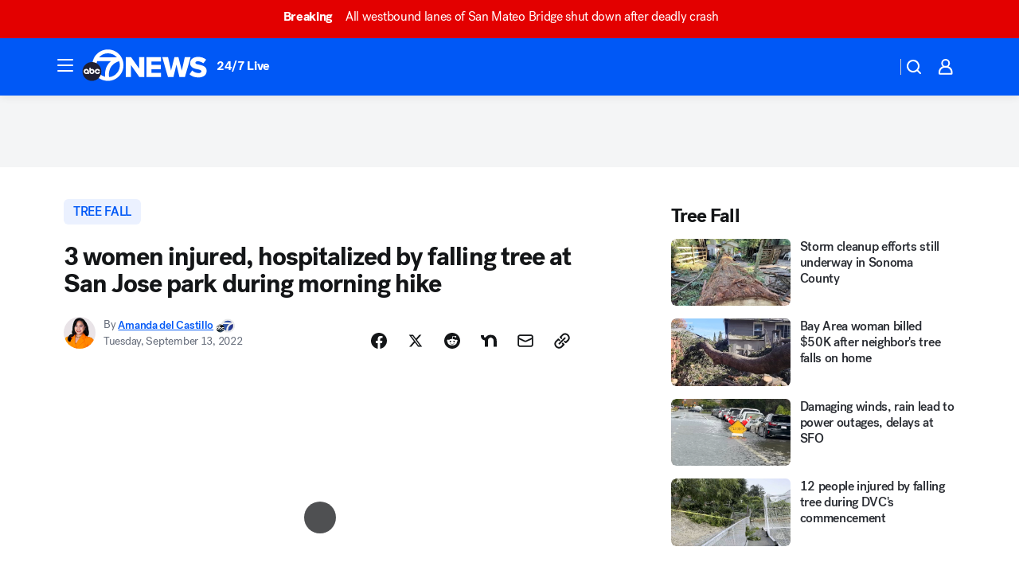

--- FILE ---
content_type: application/javascript
request_url: https://scripts.webcontentassessor.com/scripts/2861618ebeedab55aff63bbcff53232e80cba13d83492d335b72e228e566d16d
body_size: 139893
content:
;(function() { 'use strict'; var a11a=['YWRkUmVwb3J0QnV0dG9u','Z2xnSVM=','cEZLRE0=','YmxvY2s=','cUNpaVo=','MTZweA==','UUJjRmw=','aW5saW5lLWJsb2Nr','cGlRTnU=','MXB4','TnNOc0E=','Y2VudGVy','a09hU3o=','cmdiYSgyNTUsIDI1NSwgMjU1LCAwLjkp','ZFNKblk=','cG9pbnRlcg==','TmNJaGs=','dlVDRlA=','[base64]','YUtFYmM=','aW1n','UnB1UXY=','ZmZZdU0=','MTRweA==','Rll2a3Q=','M3B4','cmtsQng=','akFiT2I=','UmVwb3J0IEFk','T2ZNTWc=','VEh0bFY=','S25qV2I=','bm93cmFw','eGdZY3U=','aGlkZGVu','TGFjQVc=','THNKTFM=','bW91c2VsZWF2ZQ==','cGFyZW50RWxlbWVudA==','cG9zaXRpb24=','cmVsYXRpdmU=','RnZSSlg=','YWJzb2x1dGU=','Ym90dG9t','cmlnaHQ=','YWxpZ25JdGVtcw==','anVzdGlmeUNvbnRlbnQ=','ZmxleC1lbmQ=','aGVpZ2h0','Ym9yZGVyUmFkaXVz','ZmxleFNocmluaw==','bWFyZ2luTGVmdA==','aW5uZXJUZXh0','Zm9udFNpemU=','MTBweA==','bGluZUhlaWdodA==','Y29sb3I=','bGF0dW8=','b3BhY2l0eQ==','bWFyZ2luUmlnaHQ=','d2hpdGVTcGFjZQ==','b3ZlcmZsb3c=','dXJhVWlk','YWRkRXZlbnRMaXN0ZW5lcg==','bW91c2VlbnRlcg==','d2lkdGg=','NzBweA==','cHJvdGVjdEZyYW1lRWxlbWVudA==','clhza0k=','d2ljR2g=','c2FuZGJveA==','a3NkRVk=','Q0NuSXM=','QWR2ZXJ0aXNlbWVudCBQcm90ZWN0ZWQ=','c2V0QXR0cmlidXRl','am9pbg==','bGlzdGVuV2luZG93SW5zdGFuY2U=','QXN4RGk=','WU1zTno=','UERJRVA=','YWJvdXQ6Ymxhbms=','QWF3ekY=','Z2Rlbkk=','UmVkaXJlY3QgRGV0ZWN0ZWQ=','TEZHeFM=','T29EWmo=','UmVkaXJlY3QgRXZlbnQgSGFuZGxlciBBZGRlZA==','dGVzdA==','aW50ZXJmYWNlUHJvcGVydHlEZXNjcmlwdG9yTmFtZQ==','Z2V0UmVzb3VyY2VFbnRyaWVz','cmVwb3J0U2VjdXJpdHlWaW9sYXRpb24=','dHJhY2U=','eWZWb2o=','ZGVmaW5lUHJvcGVydHk=','RGVYVG8=','QlRZVGw=','cERmdWs=','RG15ek0=','dGFnTmFtZQ==','SUZSQU1F','c3Jj','cmFXZ0w=','ak5Hc3U=','WkVFZ3o=','aWZyYW1l','dW5VclY=','Y29tcGxldGU=','aUtNcHo=','d1V6YUs=','QWR2ZXJ0aXNlbWVudCBSZXBsYWNlZA==','REJKT1U=','NXwxfDB8MnwzfDQ=','V1ZhdEM=','WVpFb2E=','aW1h','em1xZm0=','UENKbnI=','RUpjZ2o=','QWd6bXY=','Y3Jvc3NvcmlnaW4=','aUpQS3Q=','M3wyfDB8NHwx','Y0pWdkk=','bG9hZA==','YWRUeXBl','cmVtb3ZlQ2hpbGQ=','bWVkaWFmaWx0ZXJSZXBsYWNlbWVudENvdW50','d1NIZ3g=','Z2VuZXJhdGVWaW9sYXRpb25EZXRhaWxz','TE9kWmQ=','Y3NzVGV4dA==','Mnw0fDF8MHwzfDU=','cmVhZHlTdGF0ZQ==','ZG9jdW1lbnRFbGVtZW50','RW90V0M=','d3JpdGU=','Y2xvc2U=','c3RhbmRhcmQ=','cmVtb3ZlQXR0cmlidXRl','Y29udGVudERvY3VtZW50','dHJhbnNsYXRlRXZlbnRUeXBl','U3pXc2k=','c2xvdA==','d2luZG93','bWV0aG9k','aW50ZXJmYWNl','ZGlzcGF0Y2hWaW9sYXRpb25FdmVudA==','TkxNUlU=','Z2F2eGs=','ZGlzcGF0Y2hFdmVudA==','Z2VuZXJhdGVVbmlxdWVUcmFja2luZ1VSTA==','U296dEE=','aW1hZ2U=','Y29uY2F0','JnR5cGU9','ZGdHcmw=','NXwwfDd8MXw0fDl8NnwyfDh8Mw==','Y2Via3A=','a1dNbUs=','QWR2ZXJ0aXNlbWVudCBUcmFja2Vk','d3JKbkg=','Ym9yZGVy','bmFmQ3E=','ZkhEVlg=','V2hwQng=','ZkdaZ2Y=','QWR2ZXJ0aXNlbWVudCBSZXBvcnRlZA==','U3lkRXU=','QWR2ZXJ0aXNlbWVudCBCbG9ja2Vk','cmFRekc=','YWxsb3dlZEFkT2JqZWN0SWRz','aW5jbHVkZXM=','aXNBbGxvd2VkQWRPYmplY3RJZA==','em5zVkk=','YWRMb2dnZWQ=','cmVwb3J0VXNlckFk','YVRCZmI=','YUZuanU=','PCEtLURldGVjdGVkIFNlY3VyaXR5IFZpb2xhdGlvbiAoTmF0aXZlKSBieSA=','LS0+','bFpsYkE=','PC9jb2RlPg==','WWhXbXg=','bW1NSWI=','WW55Ync=','cEpibE0=','cHJpbWlz','dmlkZW8=','NXw3fDExfDh8MTN8NHwxNXwzfDF8OXwxNHwwfDJ8NnwxMHwxMnwxNg==','cHJlYmlkRGF0YXNldA==','U2JSV24=','aXNQYXJlbnRQYXRjaA==','Z2V0V2luZG93SFRNTA==','cmVzb3VyY2VFbnRyaWVz','Z2V0QWRPYmplY3RKc29u','Z2V0U3RhY2tUcmFjZQ==','eG96WHk=','PGNvZGUgc3R5bGU9ImRpc3BsYXk6bm9uZTsiPg==','aXNTdGFja1RyYWNlVmlvbGF0aW9u','dHJhbnNsYXRlRXZlbnRBY3Rpb24=','Z2VuZXJhdGVFdmVudE1lc3NhZ2U=','Z2V0TWV0aG9kT2JqZWN0SnNvbg==','TklxZ2k=','ZXZlbnRNZXNzYWdl','UEJjQW4=','YXdvU0w=','Z2VuZXJhdGVNZXRob2RQYXRjaA==','Z2V0QXJndW1lbnRzSFRNTA==','Q0lUd0M=','aWxGWmI=','cGpNd3Y=','WlRFb0s=','Y29uc3RydWN0','c2VyaWFsaXplTWV0aG9kT2JqZWN0','QVJkb0M=','eVByTkY=','RUdHRnA=','T3FTVkg=','bmd1Q08=','cGF0Y2hQcm9wZXJ0eU9iamVjdA==','UkdQakI=','Z2VuZXJhdGVQcm9wZXJ0eVBhdGNo','eFJpd0s=','Z2VuZXJhdGVOYW1lUGF0Y2g=','Z2VuZXJhdGVDb250ZW50UGF0Y2g=','YWVjV3k=','UHdXa24=','blNLTnc=','Z29vZ2xlX2Fkc19pZnJhbWU=','ZXB6bmM=','dG1OcFo=','bm9kZU5hbWU=','TmV3IEZyYW1lIERldGVjdGVk','U1hjRWM=','WFVCaGE=','ZXhlY3V0ZUNyZWF0aXZlSWRWaW9sYXRpb24=','d0NrcVM=','M3wyfDF8MHw0','cmVwbGFjZUZyYW1lRWxlbWVudA==','Y2xvbmVGcmFtZUVsZW1lbnQ=','Y3JlYXRpdmU=','c2NhbkNyZWF0aXZlSWQ=','Zm9ybWF0RXh0cmFjdGVkQ3JlYXRpdmVJZA==','dkVSRW0=','NXwxfDB8NHwzfDI=','ZEZORng=','aklNQlk=','bEROT1g=','M3wyfDR8MXww','R292VlA=','U3p0cFA=','cm1VaG4=','c21hcnRTZWFyY2g=','SWFEUWw=','RG9tYWluIERhdGEgRXh0cmFjdGVk','QmVFaXo=','Zm9ybWF0RXh0cmFjdGVkRG9tYWluTmFtZQ==','Y3VzdG9tU2VhcmNo','eFd0WnM=','bGFzdEluZGV4','dUhxaUY=','aE9Xa2w=','Lio/','KD86XC9cL3wlMkYlMkYp','KD86XC98JTJGKQ==','XCQm','XHUwMDJk','bWF0Y2g=','ZXh0cmFjdERvbWFpbk5hbWVz','U0Vuak4=','ZXhlYw==','cHVzaA==','WUpsYlc=','c3RyaW5n','YUhHWU4=','ZXJqc1I=','S0xxdFE=','enZhakE=','SGtaTnI=','VFBSYkw=','c2xpY2U=','dHJpbQ==','NnwwfDJ8MXw0fDd8M3w1','cHJlYmlk','cmVz','RXZlbnQgQ3JlYXRlZA==','bWVkaXVt','bG9j','ZXh0cmFjdFJlc291cmNlRW50cmllcw==','UHJ0TmM=','bWtaZXk=','VVlJUGQ=','UGVyZm9ybWFuY2UgRGF0YSBFeHRyYWN0ZWQ=','dHRNYVk=','dGltaW5n','bmF2aWdhdGlvblN0YXJ0','cGVyZm9ybWFuY2U=','Z2V0RW50cmllcw==','bWFw','dG9KU09O','bXZpaWE=','Z2V0UmVxdWVzdEFyZ3VtZW50cw==','Z2V0QWRPYmplY3RSYXdIVE1M','Z2V0QWRSZXNvdXJjZUVudHJpZXM=','U2N6WlQ=','bU5YZXk=','OHw1fDB8Nnw5fDJ8NHw3fDN8MTB8MQ==','RFJXWEM=','c2FtcGxl','T0NwU3Y=','WVlrVHo=','QWR2ZXJ0aXNlbWVudCBTYW1wbGVk','cmFuZG9t','TldGRUo=','YmVIQ1E=','YmRGblA=','Y29tLm1lZGlhdHJ1c3QubWVkaWFmaWx0ZXI=','ZXJyb3I=','Y29kZQ==','ZGF0YXNldA==','TEJ2cG0=','Z0lBeUw=','Mnw4fDN8N3w2fDB8NHwxfDl8NQ==','aXZyV3A=','RXJyb3IgRGV0ZWN0ZWQ=','dm5GclU=','R2Vhc1U=','c3RhY2s=','ZXJyb3Jz','Y1NOVUc=','UE9TVA==','WlVhVmw=','cEFNYmI=','cG1Kc0I=','Q29udGVudC1UeXBl','T2tpZEI=','YXBwbGljYXRpb24vanNvbg==','eGdnUWE=','a2V5','RXZlbnQgUmVwb3J0ZWQ=','ZUxHU0U=','Z3B0','aW5pdGlhbGl6ZUdQVEFkdmVydGlzZW1lbnRz','b2pkVHE=','aW5pdGlhbGl6ZVBhcmVudFdpbmRvd1BhdGNoZXM=','aW5pdGlhbGl6ZUdQVEV2ZW50TGlzdGVuZXI=','aW5pdGlhbGl6ZVByb3RlY3Q=','aW5pdGlhbGl6ZVZpZGVvQWR2ZXJ0aXNlbWVudHM=','MHwyfDR8Nnw1fDN8MQ==','WlhmRG8=','dGFJTks=','Y3lHcUE=','cmVzZXRWaW9sYXRpb24=','dXZ6WWY=','emR0Y3c=','Tm9kZQ==','a1REclI=','VkFRQ0k=','a3FXTW4=','VGhUV1I=','TkJTcEc=','UHJpbWlzIEFkdmVydGlzZW1lbnQgRGV0ZWN0ZWQ=','b25iTVQ=','b3V2bE0=','UHF2a0g=','dW5ZdFY=','eE93YXk=','Z29vZ2xlc3luZGljYXRpb24uY29t','NXwyfDd8MXwzfDR8MHw2','QmdaeUs=','cmJSanE=','Z3pkbmE=','SmtWVEQ=','VmxLbU0=','TWNkWFE=','bllGYWg=','Q3lQdWc=','Z29vZ2xlX2Fkc19pZnJhbWVfZHVtbXk=','akxjZ3k=','bENHTUw=','aVhub2s=','Z29vZ2xl','TUd4YVo=','MHw3fDZ8NXwzfDJ8NHwx','TXZKVGg=','ZnVuY3Rpb24=','Z2V0QWQ=','MnwzfDR8NnwwfDd8MXw4fDU=','aW5pdGlhbGl6ZU5hdGl2ZUFkdmVydGlzZW1lbnRz','bW9uaXRvck5hdGl2ZUFkcw==','SUZ3b3E=','Y3ZQQ1Q=','c2xvdE9ubG9hZA==','YXBpUmVhZHk=','Z29vZ2xldGFn','cHViYWRz','Z2VuZXJhdGVHUFRPbmxvYWRFdmVudA==','Z2VuZXJhdGVHUFRSZW5kZXJFbmRlZEV2ZW50','Y21k','Z3B0U2FtcGxlRXZlbnQ=','Z3B0VXJhRXZlbnQ=','YmFiZU8=','Z2V0RWxlbWVudEJ5SWQ=','Z2V0U2xvdEVsZW1lbnRJZA==','RlBrckg=','Zk9BWUY=','WHliVHE=','Z1VQb2k=','Q3JlYXRpdmUgRGF0YSBFeHRyYWN0ZWQ=','Z2V0U2xvdElk','Z2V0SWQ=','WGJIa3c=','aVRuUmE=','S0tXU2I=','Z2V0UmVzcG9uc2VJbmZvcm1hdGlvbg==','aW1wbGVtZW50YXRpb25OYW1l','ZG9tSWQ=','YWR2ZXJ0aXNlcklk','Y3JlYXRpdmVJZA==','Y3JlYXRpdmVUZW1wbGF0ZUlk','aXNCYWNrZmlsbA==','bGluZUl0ZW1JZA==','c291cmNlQWdub3N0aWNDcmVhdGl2ZUlk','dXNlclJlcG9ydGVkQWQ=','Z2V0SHRtbA==','Sm5xck8=','Z29vZ2xlX2Fkc19pZnJhbWVfe2lkfQ==','eG1wVVY=','e2lkfQ==','ZGVlcFBhdGNo','Y2Rac0U=','eXlJZEE=','RWNOcXM=','T0drRkE=','NXwxfDN8Mnw0fDA=','TWl0eko=','R0Foc0Y=','WVB0emQ=','SWl2TlY=','MXwyfDB8M3w0','Z2pCZWk=','Y2p3R28=','MHwzfDF8NHwyfDU=','UktYSWs=','alJlR3U=','Z29vZ2xlLmltYS5BZERpc3BsYXlDb250YWluZXI=','cEpmWWU=','bFlMVHQ=','anVDVlU=','ZUhZTXI=','WGxNS2s=','YWRDb250YWluZXI=','QVpzVmY=','bndYV3c=','ZnJvbQ==','d3ZaUms=','WmxpRmE=','QVFSVHY=','eE12R08=','Y29uc3RydWN0b3I=','Y3JlYXRl','M3w3fDZ8MHwxfDJ8NXw0','Qml5SHQ=','c3BsaXQ=','cHJvdG90eXBl','aW5pdGlhbGl6ZUFwcGxpY2F0aW9u','aW5pdGlhbGl6ZURlYnVnTW9kZQ==','aW5pdGlhbGl6ZUNvbmZpZ3VyYXRpb25Qcm9wZXJ0aWVz','aW5pdGlhbGl6ZU91dGJyYWluUGF0Y2g=','aW5pdGlhbGl6ZVByZWJpZFBhdGNo','aW5pdGlhbGl6ZVByb3BlcnRpZXM=','eWxXUko=','ZGVmYXVsdA==','Q1h2Umg=','S1RWdkQ=','PGh0bWw+PGJvZHk+PC9ib2R5PjwvaHRtbD4=','Vm1idWk=','L3VyYS9kZWZhdWx0Lmh0bWw=','Y0JzUUU=','Y3VzdG9t','emluVE0=','cG9saWN5','R25QaWo=','cXVhbGl0eQ==','anNwc2c=','ZXhwZXJpZW5jZQ==','eEF4cHY=','c2VudHJ5','ZFdiWW4=','YmxvY2tlZA==','QUpDS3Y=','bm90aWZpZWQ=','Y29uZmlnVXJs','bWVyZ2VPYmplY3Rz','bG9hZFJlbW90ZUNvbmZpZ3VyYXRpb24=','ZXhwcmVzc2lvbg==','bWVkaWFmaWx0ZXJDb25maWd1cmF0aW9u','cGFyc2U=','c3RyaW5naWZ5','dmVyc2lvbg==','Mi40Ny4y','aW1wbGVtZW50YXRpb24=','aGFzaA==','aG9zdG5hbWU=','YmxhY2tsaXN0','Y3JlYXRpdmVz','dmlvbGF0aW9ucw==','YWdncmVzc2l2ZQ==','ZXZhc2l2ZQ==','dGhyZXNob2xk','cHJvdGVjdA==','cGF0Y2hQcmViaWQ=','cHJlYmlkTmFtZXNwYWNl','cGJqcw==','cmVqZWN0','c2FmZWZyYW1l','cmVwbGFjZW1lbnQ=','dXJhUGF0aA==','dXJhRnJhbWVTdHlsZXM=','cmVwbGFjZUFkV2luZG93','YXR0cmlidXRlcw==','ZGVidWc=','bm90aWZ5','c2FtcGxlRGVub21pbmF0b3I=','c2FtcGxlU3RhdHVz','dXNlclJlcG9ydGVkQWRz','cmVwb3J0RGlhbG9nRnJhbWU=','bWF0Y2hlcw==','cGF0Y2hQYXJlbnQ=','cGF0Y2hGdW5jdGlvbg==','cGF0Y2hFdmFs','cGF0Y2hBdG9i','YXR0cmlidXRlU3RhY2tUcmFjZXM=','bmF0aXZlU3VwcG9ydA==','dmlkZW9TdXBwb3J0','ZXZlbnRNZXNzYWdlcw==','ZXZlbnRMZXZlbHM=','cmVwb3J0ZWQ=','dGFyZ2V0RnJhbWVz','ZW5hYmxlVGFyZ2V0RnJhbWVz','dHlwZXM=','YmxhY2tsaXN0ZWQ=','YWN0aW9ucw==','aGVhZGVycw==','ZW5hYmxlQWxsb3dlZEFkT2JqZWN0SWRz','c2V0dXA=','bGVuZ3Ro','Zm9yRWFjaA==','dUVJWEI=','NXw0fDB8MXwyfDM=','ZG9tYWlu','Z2VuZXJhdGVEb21haW4=','cmVmZXJyZXI=','Z2VuZXJhdGVSZWZlcnJlcg==','ZW5kcG9pbnRz','ZGV2aWNl','Z2VuZXJhdGVEZXZpY2U=','dXNlcmFnZW50','Z2VuZXJhdGVVc2VyYWdlbnQ=','bGFuZ3VhZ2U=','ckZZYWQ=','S0JRSUE=','b3Blbg==','c2VuZA==','c3RhdHVz','cmVzcG9uc2VUZXh0','aW5pdGlhbGl6ZVF1ZXJ5UGFyYW1ldGVycw==','cUp5eWU=','bWVkaWFmaWx0ZXJfcGF0Y2hfYXRvYg==','akJ1YW4=','bWVkaWFmaWx0ZXJfbmF0aXZl','ZUJoTXc=','bWVkaWFmaWx0ZXJfcHJlYmlk','Sk12TUQ=','S0ZyWWc=','dmZvUFQ=','dGRrdmw=','bFNQWGY=','bUJzVEE=','bWVkaWFmaWx0ZXJfbm90aWZ5','d1FNSVQ=','bWVkaWFmaWx0ZXJfcGF0Y2hfZnVuY3Rpb24=','elpJWEo=','c2FoaFM=','YWRueHMuY29t','aHR3c04=','bWVkaWFmaWx0ZXJfZXZlbnRfbWVzc2FnZXM=','bG9jYXRpb24=','c2VhcmNo','d3ZVc1E=','cUJlUm0=','aW5kZXhPZg==','bWVkaWFmaWx0ZXJfdXNlcl9yZXBvcnRlZA==','Q0psUFA=','cVFuTUQ=','ZG91YmxlY2xpY2submV0','bWVkaWFmaWx0ZXJfZXZhc2l2ZQ==','d2lpSnQ=','bWVkaWFmaWx0ZXJfcGF0Y2hfZXZhbA==','bWVkaWFmaWx0ZXJfc2Nhbl9zdGFjaw==','c2NhblN0YWNr','ZXJyb3JNZXNzYWdl','aW5pdGlhbGl6ZUN1c3RvbUV4cHJlc3Npb25z','Z2VuZXJhdGVDdXN0b21FeHByZXNzaW9u','R2xqaGU=','dEt2bk4=','QUNTaHA=','Ym9vbGVhbg==','Y3JpdGljYWw=','a2V5cw==','ZmlsdGVy','bnVtYmVy','cmVkdWNl','ZGVidWdNZXNzYWdl','QXBwbGljYXRpb24gSW5pdGlhbGl6ZWQ=','cm1FUUc=','WkVVTmU=','bWVkaWFmaWx0ZXI=','Z2VuZXJhdGVSZW5kZXJBZFBhdGNo','ak5nUlE=','UEd2QnY=','aW1wb3J0YW50','cmVuZGVyQWQ=','Z2V0QmlkUmVzcG9uc2Vz','Ymlkcw==','ZGVmYXVsdFZpZXc=','X3BianNBZA==','SHpscHo=','aU9adUk=','bFZHcXI=','RmRhTEw=','Q1lyRUc=','eXdQc3o=','b2JqZWN0','aGFzT3duUHJvcGVydHk=','aXNBcnJheQ==','emREQkY=','Y3JzbVg=','c2V0','eVJVSEQ=','bG15YXM=','Y3JvZmc=','c2VHYlU=','RElIWVg=','YXllclg=','TXJhR3I=','OHw1fDN8Nnw3fDR8MnwxfDA=','aENpdkQ=','ZmRid0g=','dlZRRkM=','Y0FFdVo=','b0l0Rks=','dGV4dC9odG1s','RVdhR2E=','I21lZGlhZmlsdGVyLXNhbmRib3g=','WW54c0c=','UGF0Y2hpbmcgTWV0aG9k','TW9kdWxlIEVuYWJsZWQ=','QWNQaWw=','T3V0YnJhaW4=','RlFkSkQ=','T0JSLmV4dGVybg==','WGdzWWw=','T0JS','dVJ2R1A=','ZXh0ZXJu','Qmh1dHk=','cmV0dXJuZWRIdG1sQW5kVmFjRGF0YQ==','cmV0dXJuZWRIdG1sRGF0YQ==','cmV0dXJuZWRWYWNEYXRh','cmV0dXJuZWRKc29uRGF0YQ==','cWFXZ1Y=','cmV0dXJuZWRJcmRKc29uRGF0YQ==','blZBTFc=','c2hpZnQ=','Z2V0T3duUHJvcGVydHlEZXNjcmlwdG9y','UGF0Y2hpbmcgUHJvcGVydHk=','eUtJaHg=','cm5PZmk=','Z1RBUkc=','dEp2Ykk=','UnhHUXU=','dUpTZkg=','Y0prSko=','Y2FsbA==','aW50ZXJmYWNlUHJvcGVydHlOYW1l','ZG9Ob3RSZXBsYWNl','bmF0aXZlSXRlbQ==','YWRXaW5kb3dJbnN0YW5jZQ==','YWRPYmplY3Q=','Y291bnQ=','cGFyc2VGcm9tU3RyaW5n','PGRpdiBpZD0ibWVkaWFmaWx0ZXItc2FuZGJveCI+PC9kaXY+','cXVlcnlTZWxlY3Rvcg==','aW5uZXJIVE1M','cXVlcnlTZWxlY3RvckFsbA==','c2VjdXJpdHlWaW9sYXRpb25IVE1M','c2NhbkhUTUw=','Y2xvbmVOb2Rl','cGFyZW50Tm9kZQ==','cmVwbGFjZUNoaWxk','ZXhlY3V0ZVNlY3VyaXR5VmlvbGF0aW9u','c2VjdXJpdHlWaW9sYXRpb24=','b3V0ZXJIVE1M','c2FtcGxlQWRPYmplY3Q=','cmVzcG9uc2U=','aHRtbA==','Y2FyZHM=','b2RiUmVzcG9uc2U=','bXZSZXNwb25zZQ==','YXBwbHk=','QXRyVEM=','cmV0dXJuZWRJcmREYXRh','YXJJVEY=','dnZva3g=','Z3VZd2o=','dmFsdWU=','bmNYVmc=','UENxR0Q=','dW5kZWZpbmVk','Y0J3Ulc=','MHw1fDN8NHwxfDI=','dG9w','bG9n','bGliTG9hZGVk','cXVl','UHJlYmlk','Z2V0UHJlYmlkRGF0YXNldA==','cWR6bnA=','cGltSUc=','SGVYZkk=','YklHVmw=','bmF2aWdhdG9y','dXNlckFnZW50','SWxhUFI=','ZEp6R3c=','aHJlZg==','c2NyZWVu','ZGV2aWNlUGl4ZWxSYXRpbw==','Z2VuZXJhdGVFbmRwb2ludHM=','Z2VuZXJhdGVJbWFnZUVuZHBvaW50','Z2VuZXJhdGVMb2dFbmRwb2ludA==','VHB3cms=','aHR0cHM6Ly9zY3JpcHRzLntob3N0bmFtZX0vaW1hZ2UuZ2lmP2lkPXtoYXNofQ==','T1d3bU0=','dVVSY0U=','e2hhc2h9','cmVwbGFjZQ==','QXVZbGY=','e2hvc3RuYW1lfQ==','TkRaZlQ=','dVVZVFY=','dlRzV1A=','cEhtcno=','Z2VuZXJhdGVVdWlkUGFydA==','YWV3TFk=','Zmxvb3I=','dG9TdHJpbmc=','c3Vic3RyaW5n','bWVkaWFmaWx0ZXJQcm90ZWN0ZWQ=','ZG9jdW1lbnQ=','d2FybmluZw==','THpHTXU=','ZnJhbWVFbGVtZW50Q291bnQ=','VlFSQ1Q=','ZnJhbWVFbGVtZW50','cGF0Y2hXaW5kb3dJbnN0YW5jZQ==','T2dLUUg=','OXw1fDF8Mnw2fDB8M3w4fDR8Nw==','SFRNTERvY3VtZW50','d3JpdGVsbg==','eUltU0Y=','Z2NZdUo=','YXBwZW5kQ2hpbGQ=','ek9IUVY=','aW5zZXJ0QmVmb3Jl','ZXZhbA==','TFhCbEE=','RnVuY3Rpb24=','cm95RGk=','V2luZG93','VW1pWmw=','YXRvYg==','VVhKYW0=','UGF0Y2hpbmcgV2luZG93IEluc3RhbmNl','WmZxd00=','SFRNTElGcmFtZUVsZW1lbnQ=','QlZRZkQ=','Z2V0','QXJZSnU=','bXhNZEU=','bmFtZQ==','aFFqd0U=','c3JjZG9j','S3p4UVE=','ZkZBcno=','ZURuVGM=','WlJvSkM=','bUdxemI=','aW5pdGlhbGl6ZVdpbmRvd0luc3RhbmNl','aXNQYXRjaExpbWl0UmVhY2Vk','V3ZQQ3E=','aW50ZXJmYWNlTWV0aG9kTmFtZQ==','d2luZG93SW5zdGFuY2U=','cGF0Y2hNZXRob2RPYmplY3Q=','aW5mb3JtYXRpb25hbA==','Y29udGVudFdpbmRvdw==','TXVDS3g=','cGF0Y2hDdXN0b21PYmplY3Q=','b2JzZXJ2ZURvY3VtZW50','Ym9keQ==','ZGlzY29ubmVjdA==','b2JzZXJ2ZQ==','Qmlad08=','QWR2ZXJ0aXNlbWVudCBEZXRlY3RlZA==','dW5XeVI=','bmF0aXZl','Z29JU2Y=','cFNsQ0I=','VUZCbFY=','LnJlYWRtby1pdGVtLWxpbms=','QUpPRU0=','Z2VtaW5p','cmV2Y29udGVudA==','W2lkXj0icmNfY29udCJdIC5yYy1pdGVt','dGFib29sYQ==','c2hhcmV0aHJvdWdo','Lm1nbGluZQ==','Y2hpbGRMaXN0','c3VidHJlZQ==','dGFyZ2V0','MXw0fDB8Mnw1fDM=','c2Nhbm5lZEl0ZW0=','ZHJvcFRyYWNraW5nUGl4ZWw=','aW50ZXJmYWNlTmFtZQ==','dmVuZG9y','YWRkUmVwb3J0RGlhbG9n','UU5sc0U=','UFZxaWk=','dXJh','T3NXQkg=','V1ZSS2k=','Y2FuY2Vs','eHpQYkY=','Y2xlYXI=','UnVmdFQ=','R2ZxTEk=','cmVwb3J0','V1R3Qmc=','bm9uZQ==','Q01VUk8=','SFRNTEVsZW1lbnQ=','Y3FueG8=','UWJseEw=','VmJBaGE=','VlBwVHA=','VnpiTUI=','S2NVZWs=','dHJhbnNsYXRlKC01MCUsIC01MCUp','Q1lqYkI=','NjAwcHg=','eE13Um0=','NzcwcHg=','eGN6YnY=','MnB4IHNvbGlkIHJnYmEoMCwgMCwgMCwgMC4yNSk=','Q3JlYXRlZCBSZXBvcnQgRGlhbG9n','bWVkaWFmaWx0ZXJVcmFFbmFibGVk','Y3JlYXRlRWxlbWVudA==','dXJhXw==','aHR0cHM6Ly9zY3JpcHRzLntob3N0bmFtZX17dXJhUGF0aH0=','e3VyYVBhdGh9','YXNzaWdu','Zml4ZWQ=','NTAl','OTB2dw==','MjE0NzQ4MzY0Nw==','NHB4','I2ZmZg==','MCAycHggNXB4IDAgcmdiYSgwLDAsMCwuMTYpLDAgMnB4IDEwcHggMCByZ2JhKDAsMCwwLDAuNSk=','aHR0cHM6Ly9zY3JpcHRzLntob3N0bmFtZX0=','bWVzc2FnZQ==','ZGF0YQ==','dHlwZQ==','YWN0aW9u','c3R5bGU=','cG9zdE1lc3NhZ2U=','ZGlzcGxheQ==','Z2V0QWRPYmplY3Q=','Y2xpY2s=','YWRGcmFtZUVsZW1lbnQ=','c2FmZWZyYW1lSFRNTA==','aXNXaW5kb3dJbnN0YW5jZUNyb3NzT3JpZ2lu','cmVwbGFjZVdpbmRvd0luc3RhbmNl','VXNlciBSZXBvcnRlZCBBZCBEZXRlY3RlZA==','aWZyYW1lW2RhdGEtdXJhLXVpZD0i','Q1dzb28='];(function(c,d){var e=function(f){while(--f){c['push'](c['shift']());}};e(++d);}(a11a,0x1cd));var a11b=function(c,d){c=c-0x0;var e=a11a[c];if(a11b['mtmjov']===undefined){(function(){var f=typeof window!=='undefined'?window:typeof process==='object'&&typeof require==='function'&&typeof global==='object'?global:this;var g='ABCDEFGHIJKLMNOPQRSTUVWXYZabcdefghijklmnopqrstuvwxyz0123456789+/=';f['atob']||(f['atob']=function(h){var i=String(h)['replace'](/=+$/,'');for(var j=0x0,k,l,m=0x0,n='';l=i['charAt'](m++);~l&&(k=j%0x4?k*0x40+l:l,j++%0x4)?n+=String['fromCharCode'](0xff&k>>(-0x2*j&0x6)):0x0){l=g['indexOf'](l);}return n;});}());a11b['bDkRoJ']=function(o){var p=atob(o);var q=[];for(var r=0x0,s=p['length'];r<s;r++){q+='%'+('00'+p['charCodeAt'](r)['toString'](0x10))['slice'](-0x2);}return decodeURIComponent(q);};a11b['olUtxJ']={};a11b['mtmjov']=!![];}var t=a11b['olUtxJ'][c];if(t===undefined){e=a11b['bDkRoJ'](e);a11b['olUtxJ'][c]=e;}else{e=t;}return e;};var mediafilter=function(c){var e={};e['BiyHt']=a11b('0x0');if(c){var g=e[a11b('0x1')][a11b('0x2')]('|'),i=0x0;while(!![]){switch(g[i++]){case'0':mediafilter['prototype']['initializeCustomExpressions']();continue;case'1':mediafilter[a11b('0x3')][a11b('0x4')]();continue;case'2':mediafilter['prototype'][a11b('0x5')]();continue;case'3':mediafilter[a11b('0x3')][a11b('0x6')](c);continue;case'4':mediafilter[a11b('0x3')][a11b('0x7')]();continue;case'5':mediafilter[a11b('0x3')][a11b('0x8')]();continue;case'6':mediafilter[a11b('0x3')]['initializeQueryParameters']();continue;case'7':mediafilter['prototype'][a11b('0x9')]();continue;}break;}}};mediafilter[a11b('0x3')]['initializeConfigurationProperties']=function(j){var k={};k['IDHji']=function(m,n){return m(n);};k[a11b('0xa')]=a11b('0xb');k[a11b('0xc')]='localhost';k[a11b('0xd')]=a11b('0xe');k[a11b('0xf')]=a11b('0x10');k[a11b('0x11')]=function(o,p){return o>p;};k['Wxupc']=a11b('0x12');k[a11b('0x13')]=a11b('0x14');k['ALElX']='redirect';k[a11b('0x15')]=a11b('0x16');k[a11b('0x17')]=a11b('0x18');k[a11b('0x19')]=a11b('0x1a');k[a11b('0x1b')]=a11b('0x1c');k[a11b('0x1d')]=a11b('0x1e');try{if(j[a11b('0x1f')]){j=mediafilter[a11b('0x3')][a11b('0x20')](j,mediafilter['prototype'][a11b('0x21')](j[a11b('0x1f')]));j['expression']=k['IDHji'](eval,j[a11b('0x22')]);}if(window[a11b('0x23')]){j=mediafilter['prototype'][a11b('0x20')](j,JSON[a11b('0x24')](JSON[a11b('0x25')](window[a11b('0x23')])));}mediafilter[a11b('0x26')]=a11b('0x27');mediafilter[a11b('0x28')]=k[a11b('0xa')];mediafilter[a11b('0x29')]=j[a11b('0x29')]||'0';mediafilter[a11b('0x2a')]=j[a11b('0x2a')]||k[a11b('0xc')];mediafilter['blacklist']=j[a11b('0x2b')]||{};mediafilter['custom']=j[a11b('0x12')]||[];mediafilter['bidders']=j['bidders']||{};mediafilter[a11b('0x2c')]=j['creatives']||{};mediafilter['violations']=j[a11b('0x2d')]||{};mediafilter[a11b('0x2e')]=j[a11b('0x2e')]||!![];mediafilter[a11b('0x2f')]=j[a11b('0x2f')]||![];mediafilter['threshold']=j[a11b('0x30')]||0x4;mediafilter[a11b('0x31')]=j[a11b('0x31')]||![];mediafilter[a11b('0x32')]=j['patchPrebid']||![];mediafilter['prebidNamespace']=j[a11b('0x33')]||a11b('0x34');mediafilter[a11b('0x35')]=j['reject']||![];mediafilter[a11b('0x36')]=j['safeframe']||![];mediafilter['replacement']=j[a11b('0x37')]||k[a11b('0xd')];mediafilter[a11b('0x38')]=k[a11b('0xf')];mediafilter[a11b('0x39')]=j['uraFrameStyles']||{};mediafilter['replaceAdWindow']=j[a11b('0x3a')]||!![];mediafilter[a11b('0x3b')]=j['attributes']||[];mediafilter['expression']=j['expression']||/^$/gim;mediafilter[a11b('0x3c')]=j[a11b('0x3c')]||![];mediafilter[a11b('0x3d')]=j[a11b('0x3d')]||![];mediafilter['sampleDenominator']=k['cBsQE'](j[a11b('0x3e')],0xc8)?j[a11b('0x3e')]:0x5dc;mediafilter[a11b('0x3f')]=j[a11b('0x3f')]||!![];mediafilter[a11b('0x40')]=j['userReportedAds']||![];mediafilter[a11b('0x41')]=null;mediafilter[a11b('0x42')]=[];mediafilter['errors']=[];mediafilter['patchParent']=j[a11b('0x43')]||![];mediafilter[a11b('0x44')]=j[a11b('0x44')]||![];mediafilter[a11b('0x45')]=j[a11b('0x45')]||![];mediafilter[a11b('0x46')]=j['patchAtob']||![];mediafilter['attributeStackTraces']=j[a11b('0x47')]||![];mediafilter[a11b('0x48')]=j[a11b('0x48')]||![];mediafilter[a11b('0x49')]=j[a11b('0x49')]||![];mediafilter['scanStack']=j['scanStack']||![];mediafilter[a11b('0x4a')]=j[a11b('0x4a')]||![];mediafilter[a11b('0x4b')]=j[a11b('0x4b')]||[0x1,0x2,0x3,0x4,0x5,0x6,0x7];mediafilter[a11b('0x4c')]=![];mediafilter[a11b('0x4d')]=j['targetFrames']||{};mediafilter[a11b('0x4e')]=j[a11b('0x4e')]||![];mediafilter[a11b('0x4f')]={};mediafilter[a11b('0x4f')]['b']=a11b('0x50');mediafilter[a11b('0x4f')]['c']=k.Wxupc;mediafilter[a11b('0x4f')]['p']=k.zinTM;mediafilter[a11b('0x4f')]['r']=k.ALElX;mediafilter[a11b('0x4f')]['q']=k.GnPij;mediafilter[a11b('0x4f')]['e']=k.jspsg;mediafilter[a11b('0x4f')]['s']=k.xAxpv;mediafilter[a11b('0x51')]={};mediafilter[a11b('0x51')]['b']=k.dWbYn;mediafilter[a11b('0x51')]['l']=k.AJCKv;mediafilter[a11b('0x52')]=j['headers']||[];mediafilter['allowedAdObjectIds']=j['allowedAdObjectIds']||{};mediafilter[a11b('0x53')]=j[a11b('0x53')]||![];if(j[a11b('0x54')]&&k[a11b('0x11')](Object['keys'](j['setup'])[a11b('0x55')],0x0)){Object['keys'](j[a11b('0x54')])[a11b('0x56')](function(q){mediafilter[q]=j['setup'][q];});}}catch(s){mediafilter['prototype']['errorMessage'](s);}};mediafilter[a11b('0x3')][a11b('0x9')]=function(){var x={};x[a11b('0x57')]=a11b('0x58');var y=x[a11b('0x57')][a11b('0x2')]('|'),z=0x0;while(!![]){switch(y[z++]){case'0':mediafilter[a11b('0x59')]=mediafilter[a11b('0x3')][a11b('0x5a')]();continue;case'1':mediafilter[a11b('0x5b')]=mediafilter[a11b('0x3')][a11b('0x5c')]();continue;case'2':mediafilter[a11b('0x5d')]=mediafilter['prototype']['generateEndpoints']();continue;case'3':mediafilter[a11b('0x5e')]=mediafilter[a11b('0x3')][a11b('0x5f')]();continue;case'4':mediafilter[a11b('0x60')]=mediafilter[a11b('0x3')][a11b('0x61')]();continue;case'5':mediafilter[a11b('0x62')]=mediafilter[a11b('0x3')]['generateLanguage']();continue;}break;}};mediafilter['prototype'][a11b('0x21')]=function(A){var B={};B[a11b('0x63')]='GET';B[a11b('0x64')]=function(C,D){return C===D;};var E=new XMLHttpRequest();E[a11b('0x65')](B[a11b('0x63')],A,![]);E[a11b('0x66')](null);if(B[a11b('0x64')](E[a11b('0x67')],0xc8)){return JSON[a11b('0x24')](E[a11b('0x68')]);}};mediafilter[a11b('0x3')][a11b('0x69')]=function(){var F={};F['wvUsQ']='1|5|6|10|3|2|7|13|4|8|11|14|0|15|12|9';F['qBeRm']=function(G,H){return G!==H;};F[a11b('0x6a')]=a11b('0x6b');F[a11b('0x6c')]=a11b('0x6d');F[a11b('0x6e')]=a11b('0x6f');F[a11b('0x70')]=function(I,J){return I!==J;};F[a11b('0x71')]='mediafilter_protect';F[a11b('0x72')]='mediafilter_aggressive';F[a11b('0x73')]='mediafilter_video';F['CJlPP']=function(K,L){return K!==L;};F['qQnMD']='mediafilter_patch_parent';F[a11b('0x74')]=function(M,N){return M!==N;};F[a11b('0x75')]=a11b('0x76');F[a11b('0x77')]=a11b('0x78');F[a11b('0x79')]=function(O,P){return O!==P;};F['TeqWN']='mediafilter_block';F[a11b('0x7a')]=a11b('0x7b');F['wiiJt']=function(Q,R){return Q!==R;};F[a11b('0x7c')]=a11b('0x7d');try{var S=window[a11b('0x7e')][a11b('0x7f')];if(S&&S['indexOf']){var T=F[a11b('0x80')]['split']('|'),U=0x0;while(!![]){switch(T[U++]){case'0':if(F[a11b('0x81')](S[a11b('0x82')](F['qJyye']),-0x1)){mediafilter['patchAtob']=!![];}continue;case'1':if(F[a11b('0x81')](S['indexOf']('mediafilter_debug'),-0x1)){mediafilter['debug']=!![];}continue;case'2':if(S[a11b('0x82')](F[a11b('0x6c')])!==-0x1){mediafilter['nativeSupport']=!![];}continue;case'3':if(S[a11b('0x82')](F[a11b('0x6e')])!==-0x1){mediafilter['patchPrebid']=!![];}continue;case'4':if(F[a11b('0x81')](S[a11b('0x82')](a11b('0x83')),-0x1)){mediafilter[a11b('0x40')]=!![];}continue;case'5':if(F[a11b('0x70')](S['indexOf'](F[a11b('0x71')]),-0x1)){mediafilter[a11b('0x31')]=!![];}continue;case'6':if(S[a11b('0x82')](F[a11b('0x72')])!==-0x1){mediafilter['aggressive']=!![];}continue;case'7':if(F[a11b('0x70')](S['indexOf'](F[a11b('0x73')]),-0x1)){mediafilter[a11b('0x49')]=!![];}continue;case'8':if(F[a11b('0x84')](S[a11b('0x82')](F[a11b('0x85')]),-0x1)){mediafilter[a11b('0x43')]=!![];}continue;case'9':if(F['lSPXf'](S[a11b('0x82')](F[a11b('0x75')]),-0x1)){mediafilter[a11b('0x2b')][a11b('0x86')]={};mediafilter[a11b('0x2b')][a11b('0x86')]['l']='c';mediafilter[a11b('0x2b')][a11b('0x86')]['a']='l';}continue;case'10':if(F[a11b('0x74')](S[a11b('0x82')](a11b('0x87')),-0x1)){mediafilter[a11b('0x2f')]=!![];}continue;case'11':if(F[a11b('0x74')](S[a11b('0x82')](F[a11b('0x77')]),-0x1)){mediafilter[a11b('0x44')]=!![];}continue;case'12':if(F[a11b('0x79')](S['indexOf'](F['TeqWN']),-0x1)){mediafilter[a11b('0x2b')][a11b('0x86')]={};mediafilter[a11b('0x2b')][a11b('0x86')]['l']='c';mediafilter[a11b('0x2b')][a11b('0x86')]['a']='b';mediafilter[a11b('0x2b')][F[a11b('0x7a')]]={};mediafilter[a11b('0x2b')][F[a11b('0x7a')]]['l']='c';mediafilter[a11b('0x2b')][F[a11b('0x7a')]]['a']='b';}continue;case'13':if(F[a11b('0x88')](S[a11b('0x82')](F[a11b('0x7c')]),-0x1)){mediafilter['eventMessages']=!![];}continue;case'14':if(S[a11b('0x82')](a11b('0x89'))!==-0x1){mediafilter[a11b('0x45')]=!![];}continue;case'15':if(S['indexOf'](a11b('0x8a'))!==-0x1){mediafilter[a11b('0x8b')]=!![];}continue;}break;}}}catch(V){mediafilter['prototype'][a11b('0x8c')](V);}};mediafilter['prototype'][a11b('0x8d')]=function(){try{if(mediafilter[a11b('0x12')]){mediafilter['custom'][a11b('0x56')](function(W){W['r']=mediafilter[a11b('0x3')][a11b('0x8e')](W);if(!W['l']){W['l']='b';}if(!W['a']){W['a']='b';}});}}catch(X){mediafilter['prototype']['errorMessage'](X);}};mediafilter['prototype'][a11b('0x5')]=function(){var Y={};Y[a11b('0x8f')]=function(Z,a0){return Z===a0;};Y[a11b('0x90')]=function(a1,a2){return a1===a2;};Y[a11b('0x91')]=a11b('0x92');Y['ITNhZ']=a11b('0x93');Y['rmEQG']=a11b('0x3c');Y['ZEUNe']='Debug\x20Mode\x20Enabled';var a3=Object[a11b('0x94')](mediafilter)[a11b('0x95')](function(a4){return Y[a11b('0x8f')](typeof mediafilter[a4],a11b('0x96'))||Y['tKvnN'](typeof mediafilter[a4],Y['ACShp']);})[a11b('0x97')](function(a5,a6){a5[a6]=mediafilter[a6];return a5;},{});mediafilter[a11b('0x3')][a11b('0x98')](Y['ITNhZ'],a11b('0x99'),{'hash':mediafilter['hash'],'implementation':mediafilter[a11b('0x28')],'version':mediafilter[a11b('0x26')],'configuration':a3});if(mediafilter[a11b('0x3c')]===!![]){mediafilter[a11b('0x3')][a11b('0x98')](Y[a11b('0x9a')],Y[a11b('0x9b')],{'debug':mediafilter[a11b('0x3c')]});window[a11b('0x9c')]=mediafilter;}};mediafilter[a11b('0x3')][a11b('0x9d')]=function(){var a7={};a7[a11b('0x9e')]=function(a8,a9){return a8===a9;};a7[a11b('0x9f')]=a11b('0xa0');a7['Hzlpz']='Prebid\x20Advertisement\x20Detected';var aa=window['top'][mediafilter[a11b('0x33')]][a11b('0xa1')];return function(ab,ac){try{var ad=this[a11b('0xa2')]();for(var ae in ad){for(var af in ad[ae][a11b('0xa3')]){if(a7[a11b('0x9e')](ad[ae]['bids'][af]['adId'],ac)){var ag=ad[ae][a11b('0xa3')][af];ab[a11b('0xa4')][a11b('0xa5')]=ag;mediafilter['prototype'][a11b('0x98')](a7['PGvBv'],a7[a11b('0xa6')],{'bid':ag});}}}}catch(ah){console['log'](ah);}finally{return aa['apply'](this,arguments);}};};mediafilter[a11b('0x3')][a11b('0x20')]=function(ai,aj){var ak={};ak[a11b('0xa7')]=function(al,am){return al!==am;};ak[a11b('0xa8')]=function(an,ao){return an!==ao;};ak[a11b('0xa9')]='object';ak[a11b('0xaa')]=function(ap,aq){return ap===aq;};ak[a11b('0xab')]=function(as,at){return as!==at;};if(ak[a11b('0xa7')](typeof ai,a11b('0xac'))||ai===null){ai={};}if(ak[a11b('0xa8')](typeof aj,ak[a11b('0xa9')])||ak[a11b('0xaa')](aj,null)){return ai;}for(var au in aj){if(aj[a11b('0xad')](au)){var av=aj[au];if(Array[a11b('0xae')](av)){ai[au]=av['slice']();}else if(typeof av===ak[a11b('0xa9')]&&ak[a11b('0xab')](av,null)){ai[au]=mediafilter['prototype'][a11b('0x20')](ai[a11b('0xad')](au)?ai[au]:{},av);}else{ai[au]=av;}}}return ai;};mediafilter[a11b('0x3')][a11b('0x7')]=function(){var aw={};aw['yKIhx']=function(ax,ay){return ax<ay;};aw[a11b('0xaf')]=function(az,aA,aB,aC){return az(aA,aB,aC);};aw[a11b('0xb0')]=function(aD,aE,aF,aG,aH){return aD(aE,aF,aG,aH);};aw['iyxPB']=a11b('0xb1');aw[a11b('0xb2')]='0|3|1|4|2';aw[a11b('0xb3')]='div';aw[a11b('0xb4')]=function(aI,aJ){return aI(aJ);};aw[a11b('0xb5')]='value';aw[a11b('0xb6')]='outbrain';aw[a11b('0xb7')]='native';aw[a11b('0xb8')]=a11b('0xb9');aw[a11b('0xba')]=function(aK,aL){return aK(aL);};aw[a11b('0xbb')]=function(aM,aN){return aM===aN;};aw[a11b('0xbc')]=a11b('0xa0');aw[a11b('0xbd')]='Response\x20Blocked';aw[a11b('0xbe')]=a11b('0xbf');aw[a11b('0xc0')]=a11b('0xc1');aw['xxhgj']='.ob-dynamic-rec-container';aw[a11b('0xc2')]=a11b('0xc3');aw['nVALW']=a11b('0xc4');aw[a11b('0xc5')]=a11b('0xc6');aw[a11b('0xc7')]=a11b('0xc8');aw[a11b('0xc9')]=a11b('0xca');aw[a11b('0xcb')]=a11b('0xcc');aw[a11b('0xcd')]=a11b('0xce');aw['AtrTC']=a11b('0xcf');aw['NdxAk']=a11b('0xd0');aw['arITF']=a11b('0xd1');aw['vGeAN']=function(aO,aP,aQ,aR,aS){return aO(aP,aQ,aR,aS);};aw[a11b('0xd2')]=a11b('0xd3');try{if(mediafilter[a11b('0x48')]===!![]){mediafilter[a11b('0x3')]['debugMessage']('important',aw[a11b('0xd4')],{'moduleName':aw[a11b('0xc5')],'enabled':!![]});function aT(aU,aV,aW,aX){var aY=aW[a11b('0xd5')]();var aZ=Object[a11b('0xd6')](aU,aY);var b0;if(!aZ){mediafilter['prototype'][a11b('0x98')](a11b('0xa0'),a11b('0xd7'),{'interface':aV,'property':aY,'descriptor':aw['iyxPB'],'eventInstance':{}});Object['defineProperty'](aU,aY,{'configurable':!![],'enumerable':!![],'get':function(){return b0;},'set':function(b1){if(aW[a11b('0x55')]){aT(b1,aV,aW,aX);}else{if(aX[a11b('0x55')]){for(var b2=0x0;aw[a11b('0xd8')](b2,aX[a11b('0x55')]);b2++){var b3=aX[b2];var b4=b1[b3];if(b4){b1[b3]=aw[a11b('0xaf')](b5,aV,b3,b4);}else{aw['crsmX'](aT,b1,aV,[b3],[]);}}}else{b1=b5(aV,aY,b1);}}b0=b1;}});}};function b5(b6,b7,b8){var b9={};b9[a11b('0xd9')]=aw.oItFK;b9[a11b('0xda')]=aw.EWaGa;b9[a11b('0xdb')]=aw.xxhgj;b9[a11b('0xdc')]=function(ba,bb){return aw.hCivD(ba,bb);};mediafilter[a11b('0x3')][a11b('0x98')](aw[a11b('0xbc')],aw['YnxsG'],{'interface':b6,'property':b7,'descriptor':aw['seGbU'],'eventInstance':{}});return function(bc,be){var bf={};bf[a11b('0xdd')]=aw.yRUHD;bf['sblGC']=aw.lmyas;bf[a11b('0xde')]=function(bg,bh){return aw.crofg(bg,bh);};var bi=Array[a11b('0x3')]['slice'][a11b('0xdf')](arguments);var bj=JSON[a11b('0x25')](bi);var bk={};bk['interfaceName']=b6;bk[a11b('0xe0')]=b7;bk['interfacePropertyDescriptorName']=aw.seGbU;bk[a11b('0xe1')]=!![];bk[a11b('0xe2')]=!![];bk[a11b('0xe3')]={};bk[a11b('0xe4')]={};bk[a11b('0xe4')]['vendor']=aw.DIHYX;bk[a11b('0xe4')][a11b('0xe5')]=be;function bl(bm){var bn=new DOMParser();var bo=bn[a11b('0xe6')](a11b('0xe7'),b9[a11b('0xd9')]);var bp=bo[a11b('0xe8')](b9[a11b('0xda')]);bp[a11b('0xe9')]=bm;var bq=Array['from'](bp[a11b('0xea')](b9[a11b('0xdb')]));bq['forEach'](function(br,bs){var bt=bf[a11b('0xdd')][a11b('0x2')]('|'),bu=0x0;while(!![]){switch(bt[bu++]){case'0':var bv=Object['assign']({},bk);continue;case'1':delete bv[a11b('0xeb')];continue;case'2':if(mediafilter['prototype'][a11b('0xec')](bx,bv)){var bw=br[a11b('0xed')](![])||document['createElement'](bf['sblGC']);br[a11b('0xee')][a11b('0xef')](bw,br);mediafilter['prototype'][a11b('0xf0')](bk);}continue;case'3':delete bv[a11b('0xf1')];continue;case'4':var bx=br[a11b('0xf2')];continue;}break;}});return bp[a11b('0xe9')];}mediafilter['prototype']['dropTrackingPixel'](aw['ayerX']);mediafilter[a11b('0x3')][a11b('0xf3')](bk[a11b('0xe4')],JSON[a11b('0x25')](bc));var by=mediafilter[a11b('0x3')][a11b('0xec')](JSON[a11b('0x25')](bc),bk);if(by){var bz=aw['MraGr'][a11b('0x2')]('|'),bA=0x0;while(!![]){switch(bz[bA++]){case'0':bi[0x0]=bc;continue;case'1':if(bG){bG[a11b('0x56')](function(bB){if(bB[a11b('0xf4')]&&bB['response'][a11b('0xf5')]){bB[a11b('0xf4')][a11b('0xf5')]=bf[a11b('0xde')](bl,bB[a11b('0xf4')]['html']);}});bc[a11b('0xf6')]=bG;}continue;case'2':if(bE){bc[a11b('0xf4')][a11b('0xf5')]=aw[a11b('0xba')](bl,bE);}continue;case'3':var bC=bc[a11b('0xf7')]&&bc[a11b('0xf7')][a11b('0xf4')]?bc['odbResponse'][a11b('0xf4')][a11b('0xf5')]:undefined;continue;case'4':if(bC){bc['odbResponse']['response'][a11b('0xf5')]=bl(bC);}continue;case'5':var bD=bc[a11b('0xf8')]?bc[a11b('0xf8')][a11b('0xf6')]:undefined;continue;case'6':var bE=bc[a11b('0xf4')]?bc[a11b('0xf4')][a11b('0xf5')]:undefined;continue;case'7':if(bD){bD['forEach'](function(bF){if(bF[a11b('0xf4')]&&bF['response']['html']){bF[a11b('0xf4')][a11b('0xf5')]=b9[a11b('0xdc')](bl,bF[a11b('0xf4')][a11b('0xf5')]);}});bc[a11b('0xf8')][a11b('0xf6')]=bD;}continue;case'8':var bG=bc[a11b('0xf6')];continue;}break;}}if(by&&aw[a11b('0xbb')](bj,JSON[a11b('0x25')](bi))){mediafilter[a11b('0x3')][a11b('0x98')](aw[a11b('0xbc')],aw[a11b('0xbd')],{'eventInstance':bk});return;}return b8[a11b('0xf9')](this,bi);};};aT(window,aw[a11b('0xc7')],[aw[a11b('0xc9')],aw['uRvGP']],[aw['Bhuty'],aw[a11b('0xfa')],aw['NdxAk'],a11b('0xfb'),aw[a11b('0xfc')]]);aw['vGeAN'](aT,window,aw[a11b('0xb6')],[aw[a11b('0xb6')]],[aw[a11b('0xfa')],aw[a11b('0xd2')],aw[a11b('0xfc')]]);}}catch(bH){mediafilter[a11b('0x3')]['errorMessage'](bH);}};mediafilter[a11b('0x3')][a11b('0x8')]=function(){var bI={};bI['rwrpD']=a11b('0xc3');bI[a11b('0xfd')]=a11b('0x34');bI[a11b('0xfe')]=a11b('0xff');bI[a11b('0x100')]=function(bJ,bK){return bJ!==bK;};bI[a11b('0x101')]=function(bL,bM){return bL===bM;};bI['WgFjf']=a11b('0x102');bI[a11b('0x103')]=function(bN,bO){return bN===bO;};try{var bP=a11b('0x104')[a11b('0x2')]('|'),bQ=0x0;while(!![]){switch(bP[bQ++]){case'0':if(bI[a11b('0x100')](mediafilter['patchPrebid'],!![])){return;}continue;case'1':var bR=function(){try{mediafilter[a11b('0x3')][a11b('0x98')](a11b('0xa0'),bI['rwrpD'],{'interface':bI[a11b('0xfd')],'property':a11b('0xa1'),'descriptor':bI['guYwj'],'eventInstance':{}});window[a11b('0x105')][mediafilter[a11b('0x33')]]['renderAd']=mediafilter[a11b('0x3')][a11b('0x9d')]();}catch(bS){console[a11b('0x106')](bS);}};continue;case'2':if(window[a11b('0x105')][mediafilter[a11b('0x33')]][a11b('0x107')]===!![]){bR();}else{window[a11b('0x105')][mediafilter[a11b('0x33')]][a11b('0x108')]['push'](bR);}continue;case'3':if(bI['PCqGD'](typeof window[a11b('0x105')][mediafilter[a11b('0x33')]],bI['WgFjf'])){window[a11b('0x105')][mediafilter['prebidNamespace']]={};}continue;case'4':if(bI[a11b('0x103')](typeof window[a11b('0x105')][mediafilter['prebidNamespace']][a11b('0x108')],a11b('0x102'))){window[a11b('0x105')][mediafilter['prebidNamespace']][a11b('0x108')]=[];}continue;case'5':mediafilter['prototype'][a11b('0x98')](a11b('0xa0'),'Module\x20Enabled',{'moduleName':a11b('0x109'),'enabled':!![]});continue;}break;}}catch(bT){mediafilter[a11b('0x3')][a11b('0x8c')](bT);}};mediafilter[a11b('0x3')][a11b('0x10a')]=function(bU){var bV={};bV['bIGVl']=function(bW,bX){return bW===bX;};bV['HeXfI']=function(bY,bZ){return bY(bZ);};bV[a11b('0x10b')]=function(c0,c1){return c0>=c1;};bV[a11b('0x10c')]=function(c2,c3){return c2===c3;};try{var c4={};if(bV['pimIG'](mediafilter[a11b('0x32')],!![])&&bU[a11b('0xe3')]['_pbjsAd']){c4=bU[a11b('0xe3')]['_pbjsAd'];Object['keys'](c4)[a11b('0x56')](function(c5){if(bV['bIGVl'](c4[c5],bV[a11b('0x10d')](Object,c4[c5]))||c4&&c4[c5]&&bV[a11b('0x10b')](c4[c5]['length'],0x40)){delete c4[c5];}if(bV[a11b('0x10e')](c4[c5],undefined)||bV[a11b('0x10c')](c4[c5],null)){delete c4[c5];}});}}catch(c6){mediafilter['prototype'][a11b('0x8c')](c6);}return c4;};mediafilter[a11b('0x3')][a11b('0x61')]=function(){try{if(window&&window[a11b('0x10f')]){return window['navigator'][a11b('0x110')];}}catch(c7){mediafilter[a11b('0x3')][a11b('0x8c')](c7);}};mediafilter[a11b('0x3')]['generateLanguage']=function(){try{if(window&&window[a11b('0x10f')]){return window[a11b('0x10f')]['language'];}}catch(c8){mediafilter[a11b('0x3')][a11b('0x8c')](c8);}};mediafilter[a11b('0x3')][a11b('0x5c')]=function(){var c9={};c9[a11b('0x111')]=function(ca,cb){return ca!==cb;};c9[a11b('0x112')]='googlesyndication.com/safeframe';try{var cc='';if(window&&window[a11b('0x7e')]){cc=window[a11b('0x7e')][a11b('0x113')];}if(c9[a11b('0x111')](cc[a11b('0x82')](c9[a11b('0x112')]),-0x1)){cc=document[a11b('0x5b')];}}catch(cd){mediafilter[a11b('0x3')][a11b('0x8c')](cd);}return cc;};mediafilter[a11b('0x3')][a11b('0x5a')]=function(){try{if(window&&window['location']){return window['location']['hostname'];}}catch(ce){mediafilter[a11b('0x3')]['errorMessage'](ce);}};mediafilter[a11b('0x3')][a11b('0x5f')]=function(){var cf={};try{if(window&&window[a11b('0x114')]){cf['w']=window[a11b('0x114')]['width'];cf['h']=window['screen']['height'];cf['r']=window[a11b('0x115')];}}catch(cg){mediafilter[a11b('0x3')][a11b('0x8c')](cg);}return cf;};mediafilter[a11b('0x3')][a11b('0x116')]=function(){return{'image':mediafilter[a11b('0x3')][a11b('0x117')](),'log':mediafilter[a11b('0x3')][a11b('0x118')]()};};mediafilter[a11b('0x3')]['generateImageEndpoint']=function(){var ch={};ch[a11b('0x119')]=a11b('0x11a');ch[a11b('0x11b')]='{hostname}';ch[a11b('0x11c')]=a11b('0x11d');return ch[a11b('0x119')][a11b('0x11e')](ch['OWwmM'],mediafilter[a11b('0x2a')])[a11b('0x11e')](ch[a11b('0x11c')],mediafilter[a11b('0x29')]);};mediafilter[a11b('0x3')][a11b('0x118')]=function(){var cj={};cj[a11b('0x11f')]='https://api.{hostname}/events/events';cj['NDZfT']=a11b('0x120');return cj['AuYlf'][a11b('0x11e')](cj[a11b('0x121')],mediafilter[a11b('0x2a')]);};mediafilter[a11b('0x3')]['generateUuid']=function(){var ck={};ck['vTsWP']=function(cl,cm){return cl+cm;};ck['pHmrz']=function(cn,co){return cn+co;};ck[a11b('0x122')]=function(cp,cq){return cp+cq;};return ck[a11b('0x123')](ck['pHmrz'](ck[a11b('0x124')](ck[a11b('0x124')](ck[a11b('0x124')](ck[a11b('0x124')](ck[a11b('0x122')](ck[a11b('0x122')](mediafilter[a11b('0x3')]['generateUuidPart'](),mediafilter[a11b('0x3')][a11b('0x125')]())+'-',mediafilter[a11b('0x3')][a11b('0x125')]()),'-'),mediafilter[a11b('0x3')]['generateUuidPart']())+'-',mediafilter[a11b('0x3')][a11b('0x125')]())+'-',mediafilter[a11b('0x3')][a11b('0x125')]()),mediafilter[a11b('0x3')][a11b('0x125')]()),mediafilter['prototype']['generateUuidPart']());};mediafilter['prototype'][a11b('0x125')]=function(){var cr={};cr[a11b('0x126')]=function(cs,ct){return cs+ct;};return Math[a11b('0x127')](cr['aewLY'](0x1,Math['random']())*0x10000)[a11b('0x128')](0x10)[a11b('0x129')](0x1);};mediafilter[a11b('0x3')]['isWindowInstancePatched']=function(cu){try{if(!cu){return!![];}if(cu&&mediafilter['prototype']['isWindowInstanceCrossOrigin'](cu)){return!![];}if(cu&&cu['hasOwnProperty']&&cu['hasOwnProperty'](a11b('0x12a'))&&cu[a11b('0x12a')]===!![]){return!![];}}catch(cv){mediafilter[a11b('0x3')][a11b('0x8c')](cv);return!![];}};mediafilter[a11b('0x3')]['isWindowInstanceCrossOrigin']=function(cw){try{return cw&&cw[a11b('0x12b')]&&![];}catch(cx){return!![];}};mediafilter[a11b('0x3')]['isPatchLimitReaced']=function(cy){var cz={};cz['VQRCT']=function(cA,cB){return cA>=cB;};cz['ZVrPJ']=a11b('0x12c');cz[a11b('0x12d')]='Patching\x20Limit\x20Reached';try{if(!cy[a11b('0xad')](a11b('0x12e'))){cy[a11b('0x12e')]=0x0;}if(cz[a11b('0x12f')](cy[a11b('0x12e')],mediafilter[a11b('0x30')])){mediafilter[a11b('0x3')][a11b('0x98')](cz['ZVrPJ'],cz[a11b('0x12d')],{'frameElement':cy[a11b('0x130')],'patchLimit':mediafilter[a11b('0x30')]});return!![];}cy[a11b('0x12e')]++;}catch(cC){mediafilter[a11b('0x3')][a11b('0x8c')](cC);}return![];};mediafilter[a11b('0x3')][a11b('0x131')]=function(cD,cE,cF,cG,cH){var cI={};cI[a11b('0x132')]=function(cJ,cK){return cJ===cK;};cI['MuCKx']='0|4|2|1|3';cI['fFArz']=a11b('0x133');cI['eDnTc']=a11b('0x134');cI['RMIUz']='write';cI['ZRoJC']=a11b('0x135');cI[a11b('0x136')]='Node';cI[a11b('0x137')]=a11b('0x138');cI[a11b('0x139')]=a11b('0xef');cI['mGqzb']=a11b('0x13a');cI['WvPCq']=a11b('0x13b');cI[a11b('0x13c')]=a11b('0x13d');cI[a11b('0x13e')]=a11b('0x13f');cI[a11b('0x140')]=a11b('0x141');cI[a11b('0x142')]=a11b('0x143');cI[a11b('0x144')]=a11b('0x145');cI[a11b('0x146')]=a11b('0x147');cI[a11b('0x148')]='contentDocument';cI[a11b('0x149')]=a11b('0x14a');cI[a11b('0x14b')]=a11b('0x14c');cI[a11b('0x14d')]=a11b('0xb1');try{var cL=cI[a11b('0x14e')][a11b('0x2')]('|'),cM=0x0;while(!![]){switch(cL[cM++]){case'0':var cN=[{'interfaceName':cI['eDnTc'],'interfaceMethodName':cI['RMIUz']},{'interfaceName':cI[a11b('0x14f')],'interfaceMethodName':cI[a11b('0x150')]},{'interfaceName':cI[a11b('0x136')],'interfaceMethodName':cI[a11b('0x137')]},{'interfaceName':cI['yImSF'],'interfaceMethodName':cI['zOHQV']},{'interfaceName':cI['yImSF'],'interfaceMethodName':cI[a11b('0x151')]}];continue;case'1':mediafilter['prototype'][a11b('0x152')](cD);continue;case'2':if(cD!==cF&&mediafilter[a11b('0x3')][a11b('0x153')](cF)){return;}continue;case'3':var cO=[{'interfaceName':'Window','interfaceMethodName':cI[a11b('0x154')]},{'interfaceName':a11b('0x13f'),'interfaceMethodName':cI[a11b('0x13c')]},{'interfaceName':cI[a11b('0x13e')],'interfaceMethodName':cI[a11b('0x140')]}];continue;case'4':cN[a11b('0x56')](function(cP){if(cE&&cE[a11b('0xad')](cP['interfaceMethodName'])&&cE[cP[a11b('0x155')]]===!![]){if(cF){cP[a11b('0xe3')]=cF;}if(cD){cP[a11b('0x156')]=cD;}if(cG){cP['adObject']=cG;}mediafilter[a11b('0x3')][a11b('0x157')](cD,cP);}});continue;case'5':mediafilter[a11b('0x3')][a11b('0x98')](a11b('0x158'),cI[a11b('0x142')],{'patchOptions':cE});continue;case'6':var cQ=[{'interfaceName':cI[a11b('0x144')],'interfacePropertyName':a11b('0x159'),'interfacePropertyDescriptorName':cI[a11b('0x146')]},{'interfaceName':cI[a11b('0x144')],'interfacePropertyName':cI[a11b('0x148')],'interfacePropertyDescriptorName':cI[a11b('0x146')]},{'interfaceName':a11b('0x145'),'interfacePropertyName':cI[a11b('0x149')],'interfacePropertyDescriptorName':'set'},{'interfaceName':cI[a11b('0x144')],'interfacePropertyName':cI[a11b('0x14b')],'interfacePropertyDescriptorName':cI[a11b('0x14d')]}];continue;case'7':cO['forEach'](function(cR){if(cE&&cE[a11b('0xad')](cR[a11b('0x155')])&&cI['OgKQH'](cE[cR[a11b('0x155')]],!![])){var cS=cI[a11b('0x15a')][a11b('0x2')]('|'),cT=0x0;while(!![]){switch(cS[cT++]){case'0':if(cF){cR[a11b('0xe3')]=cF;}continue;case'1':if(cH){Object[a11b('0x94')](cH)[a11b('0x56')](function(cU){cR[cU]=cH[cU];});}continue;case'2':if(cG){cR[a11b('0xe4')]=cG;}continue;case'3':mediafilter[a11b('0x3')][a11b('0x15b')](cD,cR);continue;case'4':if(cD){cR['windowInstance']=cD;}continue;}break;}}});continue;case'8':cQ[a11b('0x56')](function(cV){if(cE&&cE[a11b('0xad')](cV[a11b('0xe0')])&&cI[a11b('0x132')](cE[cV[a11b('0xe0')]],!![])){if(cF){cV[a11b('0xe3')]=cF;}if(cD){cV['windowInstance']=cD;}if(cG){cV[a11b('0xe4')]=cG;}mediafilter[a11b('0x3')]['patchPropertyObject'](cD,cV);}});continue;case'9':if(!cH){cH={};}continue;}break;}}catch(cW){mediafilter[a11b('0x3')][a11b('0x8c')](cW);}};mediafilter['prototype']['monitorNativeAds']=function(cX){try{if(cX){mediafilter[a11b('0x3')][a11b('0x15c')](document['body']);}else{var cY=new MutationObserver(function(){if(document[a11b('0x15d')]){mediafilter['prototype']['observeDocument'](document[a11b('0x15d')]);cY[a11b('0x15e')]();}});cY[a11b('0x15f')](document['documentElement'],{'childList':!![]});}}catch(cZ){mediafilter[a11b('0x3')][a11b('0x8c')](cZ);}};mediafilter[a11b('0x3')][a11b('0x15c')]=function(d0){var d1={};d1[a11b('0x160')]=a11b('0x161');d1[a11b('0x162')]=a11b('0x163');d1[a11b('0x164')]='MutationRecord';d1[a11b('0x165')]='[id^=\x22gemini\x22]';d1['VfPUJ']='[id^=\x22ntv\x22].noskim';d1[a11b('0x166')]='.trc_spotlight_item';d1['tJPqF']=a11b('0x167');d1[a11b('0x168')]='.str-adunit';try{var d2={};d2[a11b('0x169')]=d1.pSlCB;d2['nativo']=d1.VfPUJ;d2[a11b('0x16a')]=a11b('0x16b');d2[a11b('0x16c')]=d1.UFBlV;d2['vm']=d1.tJPqF;d2[a11b('0x16d')]=d1.AJOEM;d2['mgid']=a11b('0x16e');var d3={};d3[a11b('0x3b')]=!![];d3[a11b('0x16f')]=!![];d3[a11b('0x170')]=!![];var d4=function(d5,d6){for(var d7 in d5){Object[a11b('0x94')](d2)[a11b('0x56')](function(d8){var d9=d2[d8];if(d5&&d5[d7]&&d5[d7][a11b('0x171')]&&d5[d7][a11b('0x171')]['parentNode']&&d5[d7][a11b('0x171')]['parentNode'][a11b('0xe8')]){var da=d5[d7][a11b('0x171')][a11b('0xee')][a11b('0xe8')](d9);if(da&&!da['scannedItem']){var db=a11b('0x172')[a11b('0x2')]('|'),dc=0x0;while(!![]){switch(db[dc++]){case'0':mediafilter['prototype'][a11b('0x98')](a11b('0xa0'),d1['BiZwO'],{'nativeElement':da,'adType':d1[a11b('0x162')]});continue;case'1':da[a11b('0x173')]=!![];continue;case'2':mediafilter[a11b('0x3')][a11b('0x174')](d1['unWyR']);continue;case'3':if(mediafilter['prototype']['scanHTML'](da[a11b('0xf2')],dd)){mediafilter['prototype']['executeSecurityViolation'](dd);}continue;case'4':var dd={};dd[a11b('0x175')]=d1.goISf;dd[a11b('0xe2')]=da;dd[a11b('0xe3')]={};dd[a11b('0xe4')]={};dd[a11b('0xe4')][a11b('0x176')]=d8;continue;case'5':mediafilter[a11b('0x3')]['sampleAdObject'](dd[a11b('0xe4')],da[a11b('0xf2')]);continue;}break;}}}});}};if(mediafilter[a11b('0x48')]===!![]){var de=new MutationObserver(d4);de[a11b('0x15f')](d0,d3);}}catch(df){mediafilter[a11b('0x3')][a11b('0x8c')](df);}};mediafilter[a11b('0x3')][a11b('0x177')]=function(dg){var dh={};dh[a11b('0x178')]=function(di,dj){return di===dj;};dh[a11b('0x179')]=a11b('0x17a');dh[a11b('0x17b')]=function(dk,dl){return dk===dl;};dh[a11b('0x17c')]=a11b('0x17d');dh[a11b('0x17e')]=a11b('0x17f');dh[a11b('0x180')]=function(dm,dn){return dm===dn;};dh[a11b('0x181')]=a11b('0x182');dh[a11b('0x183')]=a11b('0x184');dh[a11b('0x185')]=a11b('0x186');dh[a11b('0x187')]=function(dp,dq){return dp!==dq;};dh[a11b('0x188')]=function(dr,ds){return dr===ds;};dh[a11b('0x189')]=function(dt,du){return dt===du;};dh[a11b('0x18a')]='iframe';dh[a11b('0x18b')]=a11b('0x120');dh[a11b('0x18c')]=a11b('0x18d');dh[a11b('0x18e')]=a11b('0x18f');dh[a11b('0x190')]=a11b('0x191');dh[a11b('0x192')]=a11b('0x193');dh['CWsoo']='informational';dh['tVkQR']=a11b('0x194');try{if(dh[a11b('0x187')](mediafilter['userReportedAds'],!![])||dh[a11b('0x188')](mediafilter[a11b('0x17a')],null)){return;}if(dh[a11b('0x189')](window[a11b('0x105')]['mediafilterUraEnabled'],!![])){return;}window['top'][a11b('0x195')]=!![];var dv=mediafilter['prototype'][a11b('0x125')]();var dw=document[a11b('0x196')](dh[a11b('0x18a')]);var dx=mediafilter[a11b('0x39')]?mediafilter[a11b('0x39')]:{};dw['id']=a11b('0x197')+dv;dw['src']=a11b('0x198')[a11b('0x11e')](dh[a11b('0x18b')],mediafilter[a11b('0x2a')])[a11b('0x11e')](a11b('0x199'),mediafilter[a11b('0x38')]);Object[a11b('0x19a')](dw['style'],{'position':a11b('0x19b'),'top':a11b('0x19c'),'left':a11b('0x19c'),'transform':dh[a11b('0x18c')],'width':a11b('0x19d'),'maxWidth':dh[a11b('0x18e')],'minHeight':dh[a11b('0x190')],'border':dh[a11b('0x192')],'zIndex':a11b('0x19e'),'borderRadius':a11b('0x19f'),'backgroundColor':a11b('0x1a0'),'boxShadow':a11b('0x1a1'),'display':dh[a11b('0x183')]},dx);window['top'][a11b('0x12b')][a11b('0x15d')]['appendChild'](dw);mediafilter[a11b('0x41')]=dw;let dy=a11b('0x1a2')[a11b('0x11e')](dh[a11b('0x18b')],mediafilter[a11b('0x2a')]);window[a11b('0x105')]['addEventListener'](a11b('0x1a3'),function(dz){if(dz&&dz[a11b('0x1a4')]&&dz[a11b('0x1a4')][a11b('0x1a5')]&&dh[a11b('0x178')](dz[a11b('0x1a4')][a11b('0x1a5')],dh[a11b('0x179')])){if(dh[a11b('0x17b')](dz[a11b('0x1a4')][a11b('0x1a6')],dh['WVRKi'])){mediafilter['reportDialogFrame'][a11b('0x1a7')]['display']=a11b('0x184');mediafilter[a11b('0x41')][a11b('0x159')][a11b('0x1a8')]({'type':a11b('0x17a'),'action':dh[a11b('0x17e')]},dy);}else if(dh['RuftT'](dz[a11b('0x1a4')][a11b('0x1a6')],dh['GfqLI'])){var dA='1|6|9|2|3|5|4|8|0|7'[a11b('0x2')]('|'),dB=0x0;while(!![]){switch(dA[dB++]){case'0':mediafilter[a11b('0x3')][a11b('0xf3')](dD[a11b('0xe4')],dF,'reported');continue;case'1':mediafilter['reportDialogFrame'][a11b('0x1a7')][a11b('0x1a9')]=dh[a11b('0x183')];continue;case'2':var dC=mediafilter['prototype'][a11b('0x1aa')](dG);continue;case'3':var dD={};dD[a11b('0x175')]=dh.CMURO;dD[a11b('0xe0')]=a11b('0x1ab');dD['interfacePropertyDescriptorName']=a11b('0xff');dD[a11b('0xe3')]=dG.contentWindow;dD[a11b('0x1ac')]=dG;dD[a11b('0xf1')]={};dD[a11b('0xe4')]=Object.assign({userReportedAd:!![],userReportedAdCategory:dz.data.category,userReportedAdComment:dz.data.comment},dC);dD['userReportedItem']=!![];continue;case'4':try{if(dG[a11b('0x1ad')]){dF=dG[a11b('0x1ad')];}else if(!mediafilter[a11b('0x3')][a11b('0x1ae')](dG[a11b('0x159')])){dF=mediafilter[a11b('0x3')]['getWindowHTML'](dG['contentWindow']);}}catch(dE){console['log'](dE);}continue;case'5':var dF='';continue;case'6':mediafilter[a11b('0x41')]['contentWindow'][a11b('0x1a8')]({'type':dh[a11b('0x179')],'action':dh['xzPbF']},dy);continue;case'7':mediafilter[a11b('0x3')][a11b('0x1af')](dD);continue;case'8':mediafilter[a11b('0x3')]['debugMessage'](a11b('0x93'),a11b('0x1b0'),{'eventInstance':dD});continue;case'9':var dG=document[a11b('0xe8')](a11b('0x1b1')+dz['data']['uraUid']+'\x22]');continue;}break;}}}},![]);mediafilter[a11b('0x3')]['debugMessage'](dh[a11b('0x1b2')],dh['tVkQR'],{'frameElement':dw});return dw;}catch(dH){mediafilter[a11b('0x3')][a11b('0x8c')](dH);}};mediafilter[a11b('0x3')][a11b('0x1b3')]=function(dI,dJ){var dK={};dK['QOUJw']=a11b('0x17a');dK[a11b('0x1b4')]=a11b('0x65');dK[a11b('0x1b5')]=a11b('0x1b6');dK[a11b('0x1b7')]=a11b('0x1b8');dK[a11b('0x1b9')]=a11b('0x1ba');dK['FvRJX']='div';dK[a11b('0x1bb')]=a11b('0x1bc');dK['FnVav']='flex';dK[a11b('0x1bd')]=a11b('0x1be');dK[a11b('0x1bf')]=a11b('0x1c0');dK[a11b('0x1c1')]=a11b('0x1c2');dK[a11b('0x1c3')]=a11b('0x19e');dK[a11b('0x1c4')]=a11b('0x1c5');dK[a11b('0x1c6')]=a11b('0x1c7');dK[a11b('0x1c8')]=function(dL,dM){return dL(dM);};dK[a11b('0x1c9')]=a11b('0x1ca');dK[a11b('0x1cb')]=a11b('0x1cc');dK[a11b('0x1cd')]='span';dK[a11b('0x1ce')]=a11b('0x1cf');dK['latuo']='black';dK[a11b('0x1d0')]='2px';dK[a11b('0x1d1')]='opacity\x200.3s\x20ease';dK[a11b('0x1d2')]=a11b('0x1d3');dK[a11b('0x1d4')]=a11b('0x1d5');dK[a11b('0x1d6')]=a11b('0x1ab');dK[a11b('0x1d7')]=a11b('0x1d8');try{if(mediafilter[a11b('0x40')]!==!![]){return;}dI[a11b('0x1d9')][a11b('0x1a7')][a11b('0x1da')]=a11b('0x1db');dI[a11b('0x1d9')][a11b('0x1a7')][a11b('0x1a9')]=dK[a11b('0x1b9')];var dN=document['createElement'](dK[a11b('0x1dc')]);dN[a11b('0x1a7')][a11b('0x1da')]=a11b('0x1dd');dN[a11b('0x1a7')][a11b('0x1de')]=dK[a11b('0x1bb')];dN[a11b('0x1a7')][a11b('0x1df')]=dK[a11b('0x1bb')];dN[a11b('0x1a7')][a11b('0x1a9')]=dK['FnVav'];dN[a11b('0x1a7')][a11b('0x1e0')]=dK['NsNsA'];dN[a11b('0x1a7')][a11b('0x1e1')]=a11b('0x1e2');dN[a11b('0x1a7')]['width']=dK[a11b('0x1b7')];dN[a11b('0x1a7')][a11b('0x1e3')]=dK[a11b('0x1b7')];dN[a11b('0x1a7')]['backgroundColor']=dK[a11b('0x1bf')];dN[a11b('0x1a7')][a11b('0x1e4')]=dK[a11b('0x1bb')];dN['style']['cursor']=dK[a11b('0x1c1')];dN[a11b('0x1a7')]['zIndex']=dK[a11b('0x1c3')];dN[a11b('0x1a7')]['transition']='width\x200.3s\x20ease,\x20padding\x200.3s\x20ease';var dO=dK[a11b('0x1c4')];var dP=document[a11b('0x196')](dK[a11b('0x1c6')]);dP['src']=dK[a11b('0x1c8')](decodeURIComponent,dK['RpuQv'](atob,dO));dP['style']['width']=a11b('0x1ca');dP['style'][a11b('0x1e3')]=dK[a11b('0x1c9')];dP[a11b('0x1a7')][a11b('0x1e5')]='0';dP[a11b('0x1a7')][a11b('0x1e6')]=dK[a11b('0x1cb')];var dQ=document[a11b('0x196')](dK['rklBx']);dQ[a11b('0x1e7')]=dK['jAbOb'];dQ[a11b('0x1a7')][a11b('0x1e8')]=a11b('0x1e9');dQ['style'][a11b('0x1ea')]=dK['qCiiZ'];dQ[a11b('0x1a7')][a11b('0x1eb')]=dK[a11b('0x1ec')];dQ[a11b('0x1a7')][a11b('0x1ed')]='0';dQ['style'][a11b('0x1ee')]=dK[a11b('0x1d0')];dQ[a11b('0x1a7')]['transition']=dK[a11b('0x1d1')];dQ[a11b('0x1a7')][a11b('0x1ef')]=dK[a11b('0x1d2')];dQ[a11b('0x1a7')][a11b('0x1f0')]=dK[a11b('0x1d4')];dN[a11b('0x138')](dQ);dN[a11b('0x138')](dP);dI[a11b('0x1d9')][a11b('0x138')](dN);let dR=a11b('0x1a2')[a11b('0x11e')](a11b('0x120'),mediafilter[a11b('0x2a')]);dN['addEventListener'](dK['LacAW'],function(){mediafilter[a11b('0x3')]['addReportDialog']();if(mediafilter[a11b('0x41')]){if(!dI[a11b('0x1f1')]){dI['uraUid']=mediafilter[a11b('0x3')][a11b('0x125')]();}dI['dataset'][a11b('0x1f1')]=dI[a11b('0x1f1')];mediafilter[a11b('0x41')][a11b('0x159')][a11b('0x1a8')]({'type':dK['QOUJw'],'action':dK[a11b('0x1b4')],'uraUid':dI[a11b('0x1f1')]},dR);mediafilter[a11b('0x41')][a11b('0x1a7')]['display']=dK[a11b('0x1b5')];}});dN[a11b('0x1f2')](a11b('0x1f3'),function(){dN['style'][a11b('0x1f4')]=a11b('0x1f5');dQ[a11b('0x1a7')][a11b('0x1ed')]='1';});dN[a11b('0x1f2')](dK[a11b('0x1d7')],function(){dN['style']['width']=dK['qCiiZ'];dQ[a11b('0x1a7')][a11b('0x1ed')]='0';});}catch(dS){mediafilter[a11b('0x3')][a11b('0x8c')](dS);}};mediafilter[a11b('0x3')]['protectWindowInstance']=function(dT){if(dT&&dT[a11b('0x130')]){mediafilter[a11b('0x3')]['protectFrameElement'](dT[a11b('0x130')]);}};mediafilter[a11b('0x3')][a11b('0x1f6')]=function(dU){var dV={};dV[a11b('0x1f7')]=function(dW,dX){return dW===dX;};dV[a11b('0x1f8')]=a11b('0x1f9');dV[a11b('0x1fa')]=a11b('0x158');dV[a11b('0x1fb')]=a11b('0x1fc');try{if(mediafilter[a11b('0x31')]&&dV[a11b('0x1f7')](mediafilter['protect'],!![])){dU[a11b('0x1fd')](dV[a11b('0x1f8')],mediafilter['attributes'][a11b('0x1fe')]('\x20'));mediafilter[a11b('0x3')][a11b('0x98')](dV[a11b('0x1fa')],dV[a11b('0x1fb')],{'frameElement':dU,'sandboxAttributes':mediafilter['attributes']});}}catch(dY){mediafilter[a11b('0x3')][a11b('0x8c')](dY);}};mediafilter['prototype'][a11b('0x1ff')]=function(dZ){var e0={};e0[a11b('0x200')]=a11b('0x145');e0['Ijbil']='sandbox';e0[a11b('0x201')]='get';e0[a11b('0x202')]=a11b('0x203');e0[a11b('0x204')]=a11b('0xa0');e0[a11b('0x205')]=a11b('0x206');e0['LcFoC']=function(e1,e2){return e1===e2;};e0[a11b('0x207')]='error';e0[a11b('0x208')]=a11b('0x209');try{if(mediafilter[a11b('0x31')]&&e0['LcFoC'](mediafilter['protect'],!![])){if(dZ&&!mediafilter[a11b('0x3')][a11b('0x1ae')](dZ)&&dZ[a11b('0x130')]){var e3=function(e4){try{var e5=e4[a11b('0x1a3')]['toString']();var e6=Object[a11b('0x94')](mediafilter[a11b('0x2d')]);e6[a11b('0x56')](function(e7){if(mediafilter[a11b('0x2d')][e7][a11b('0x20a')](e5)){if(!dZ['adLogged']){dZ['adLogged']=!![];var e8={};e8[a11b('0x175')]=e0.AsxDi;e8[a11b('0xe0')]=e0.Ijbil;e8[a11b('0x20b')]=e0.YMsNz;e8['adWindowInstance']=dZ;e8[a11b('0xe4')]={};e8[a11b('0xf1')]={};e8[a11b('0xeb')]=e5;e8[a11b('0xf1')]['d']=e0.PDIEP;e8[a11b('0xf1')]['l']='r';e8[a11b('0xf1')]['a']='b';e8['resourceEntries']=mediafilter[a11b('0x3')][a11b('0x20c')](e8);mediafilter[a11b('0x3')][a11b('0x98')](e0['AawzF'],e0[a11b('0x205')],{'securityViolation':e8[a11b('0xf1')]});mediafilter[a11b('0x3')][a11b('0x20d')](e8);}}});}catch(e9){console[a11b('0x106')](e9);}};dZ[a11b('0x1f2')](e0['LFGxS'],e3);mediafilter[a11b('0x3')][a11b('0x98')](a11b('0x20e'),e0['OoDZj'],{'frameElement':dZ[a11b('0x130')],'errorHandler':e3});}}}catch(ea){mediafilter[a11b('0x3')][a11b('0x8c')](ea);}};mediafilter[a11b('0x3')][a11b('0x152')]=function(eb){var ec={};ec[a11b('0x20f')]='mediafilterProtected';try{if(eb){Object[a11b('0x210')](eb,ec[a11b('0x20f')],{'value':!![],'writeable':![],'configurable':![],'enumerable':![]});}}catch(ed){mediafilter['prototype'][a11b('0x8c')](ed);}};mediafilter[a11b('0x3')]['waitForAdFrame']=function(ee,ef,eg,eh){var ei={};ei[a11b('0x211')]=function(ej,ek){return ej!=ek;};ei[a11b('0x212')]=function(el,em){return el(em);};ei['raWgL']=function(en,eo,ep){return en(eo,ep);};ei['jNGsu']='Failed\x20to\x20access\x20iframe\x20document\x20after\x20max\x20attempts.';ei[a11b('0x213')]=function(eq,er){return eq!==er;};ei[a11b('0x214')]=a11b('0x203');if(!ee||ei['pDfuk'](ee[a11b('0x215')],a11b('0x216'))){return;}if(!eg){eg=0xa;}if(!eh){eh=0xa;}ee[a11b('0x217')]=ei[a11b('0x214')];let es=0x0;function et(){es++;try{var eu=ee['contentWindow'];var ev=eu&&eu['document'];if(ev&&ei[a11b('0x211')](ev[a11b('0x15d')],null)){ei[a11b('0x212')](ef,eu);return;}}catch(ew){console[a11b('0x106')](ew);}if(es<eg){ei[a11b('0x218')](setTimeout,et,eh);}else{mediafilter[a11b('0x3')][a11b('0x8c')](ei[a11b('0x219')]);}}setTimeout(et,eh);};mediafilter[a11b('0x3')][a11b('0x1af')]=function(ex){var ey={};ey['LOdZd']=function(ez,eA){return ez===eA;};ey[a11b('0x21a')]=a11b('0x21b');ey['HIMpu']=function(eB,eC){return eB<eC;};ey[a11b('0x21c')]=a11b('0x21d');ey['EotWC']=function(eD,eE){return eD(eE);};ey[a11b('0x21e')]=a11b('0xa0');ey[a11b('0x21f')]=a11b('0x220');ey[a11b('0x221')]=a11b('0x222');ey[a11b('0x223')]=function(eF,eG){return eF===eG;};ey[a11b('0x224')]=a11b('0x225');ey[a11b('0x226')]='mediafilterReplacementCount';ey['wSHgx']=function(eH,eI){return eH>eI;};ey[a11b('0x227')]='safeframe';ey[a11b('0x228')]=function(eJ,eK){return eJ===eK;};ey[a11b('0x229')]=a11b('0x22a');ey[a11b('0x22b')]=a11b('0x22c');ey[a11b('0x22d')]=a11b('0x217');ey['cnkBV']=a11b('0x22e');try{if(ex&&ex['resetViolation']){delete ex[a11b('0xf1')];delete ex[a11b('0xeb')];}if(ex&&ex[a11b('0xe1')]){}else if(ex&&ex[a11b('0xe4')]&&ey[a11b('0x223')](ex[a11b('0xe4')][a11b('0x22f')],ey[a11b('0x224')])){var eL=ex[a11b('0xe4')]['adContainer'][a11b('0x1d9')];var eM=eL['parentElement'];if(eM){eM[a11b('0x230')](eL);mediafilter['prototype']['debugMessage'](ey[a11b('0x21e')],ey[a11b('0x21f')],ex[a11b('0xe4')]);}}else if(ex&&ex[a11b('0xe2')]){ex[a11b('0xe2')][a11b('0xee')]['removeChild'](ex[a11b('0xe2')]);mediafilter[a11b('0x3')]['debugMessage'](ey[a11b('0x21e')],ey[a11b('0x21f')],{'nativeElement':ex[a11b('0xe2')],'adType':a11b('0x163')});}else if(ex&&ex['adWindowInstance']){var eM=ex[a11b('0x1ac')]?ex[a11b('0x1ac')][a11b('0x1d9')]:ex[a11b('0xe3')][a11b('0x130')][a11b('0x1d9')];if(!eM[a11b('0xad')](ey['zmqfm'])){eM[a11b('0x231')]=0x0;}eM['mediafilterReplacementCount']=eM[a11b('0x231')]+0x1;if(ey[a11b('0x232')](eM['mediafilterReplacementCount'],0x3)){return;}var eO=mediafilter['prototype'][a11b('0x233')](ex);var eP=function(ex){if(ex[a11b('0xe3')][a11b('0x12b')]){if(ex['adWindowInstance']&&ex[a11b('0xe3')][a11b('0x130')]&&ey[a11b('0x234')](mediafilter[a11b('0x3a')],!![])){try{var eR=ex[a11b('0xe3')]['frameElement'];var eS=eR[a11b('0x1d9')];var eT=document[a11b('0x196')](ey[a11b('0x21a')]);eT[a11b('0x1a7')]=eR['style'][a11b('0x235')];var eU=eR[a11b('0x3b')];for(var eV=0x0;ey['HIMpu'](eV,eU[a11b('0x55')]);eV++){var eW=eU[eV];if(eW&&eW['name']&&eW[a11b('0xff')]){eT[a11b('0x1fd')](eW[a11b('0x14a')],eW[a11b('0xff')]);}}eS[a11b('0xef')](eT,eR);ex[a11b('0xe3')]=eT[a11b('0x159')];}catch(eX){mediafilter[a11b('0x3')][a11b('0x8c')](eX);}}if(ex['adWindowInstance']){var eY=a11b('0x236')[a11b('0x2')]('|'),eZ=0x0;while(!![]){switch(eY[eZ++]){case'0':if(ey[a11b('0x234')](ex['adWindowInstance']['document'][a11b('0x237')],ey[a11b('0x21c')])){ex[a11b('0xe3')][a11b('0x12b')]['write']('');ex[a11b('0xe3')][a11b('0x12b')][a11b('0x238')]['innerHTML']=ey[a11b('0x239')](decodeURIComponent,mediafilter[a11b('0x37')]);}else{ex[a11b('0xe3')][a11b('0x12b')][a11b('0x23a')](ey[a11b('0x239')](decodeURIComponent,mediafilter[a11b('0x37')]));}continue;case'1':ex[a11b('0xe3')][a11b('0xf1')]=eO;continue;case'2':ex[a11b('0xe3')]['document'][a11b('0x65')]();continue;case'3':ex[a11b('0xe3')]['securityViolation']=eO;continue;case'4':if(!ex[a11b('0xe3')][a11b('0x12a')]){var f0={};var f1={};f1['write']=!![];f1[a11b('0x135')]=!![];f1[a11b('0x138')]=!![];f1['replaceChild']=!![];f1['insertBefore']=!![];f1[a11b('0x159')]=!![];f1['contentDocument']=!![];f1['name']=!![];f1[a11b('0x141')]=!![];if(mediafilter[a11b('0x2f')]){f1[a11b('0x13b')]=!![];f1[a11b('0x13d')]=!![];}mediafilter['prototype'][a11b('0x131')](ex[a11b('0xe3')],f1,ex[a11b('0xe3')],f0);}continue;case'5':ex[a11b('0xe3')][a11b('0x12b')][a11b('0x23b')]();continue;}break;}}}mediafilter['prototype']['debugMessage'](ey[a11b('0x21e')],ey['wUzaK'],{'frameElement':ex['adWindowInstance'][a11b('0x130')],'adType':f2});};var f2=ex[a11b('0xe4')][a11b('0x22f')]?ex[a11b('0xe4')][a11b('0x22f')]:a11b('0x23c');if(f2===ey[a11b('0x227')]||ey[a11b('0x228')](f2,ey[a11b('0x229')])){if(ex[a11b('0x1ac')]){var f3=ey[a11b('0x22b')][a11b('0x2')]('|'),f4=0x0;while(!![]){switch(f3[f4++]){case'0':ex[a11b('0x1ac')]['srcdoc']=ey[a11b('0x239')](decodeURIComponent,mediafilter[a11b('0x37')]);continue;case'1':mediafilter[a11b('0x3')][a11b('0x98')](a11b('0xa0'),ey[a11b('0x21f')],{'frameElement':ex[a11b('0xe3')][a11b('0x130')],'adType':f2});continue;case'2':ex[a11b('0x1ac')][a11b('0x217')]='about:blank';continue;case'3':ex['adFrameElement'][a11b('0x23d')](ey[a11b('0x22d')]);continue;case'4':ex[a11b('0x1ac')]['addEventListener'](ey['cnkBV'],function(){if(!ex['adFrameElement']['contentWindow'][a11b('0x12a')]){var f5=ey[a11b('0x221')][a11b('0x2')]('|'),f6=0x0;while(!![]){switch(f5[f6++]){case'0':var f7={};f7[a11b('0x23a')]=!![];f7['writeln']=!![];f7[a11b('0x138')]=!![];f7['replaceChild']=!![];f7[a11b('0x13a')]=!![];f7['contentWindow']=!![];f7[a11b('0x23e')]=!![];continue;case'1':var f8={};continue;case'2':if(mediafilter['evasive']){f7[a11b('0x13b')]=!![];f7[a11b('0x13d')]=!![];}continue;case'3':mediafilter[a11b('0x3')][a11b('0x98')](a11b('0xa0'),a11b('0x161'),{'frameElement':ex[a11b('0x1ac')],'adType':f2,'adObject':f8});continue;case'4':mediafilter['prototype'][a11b('0x131')](ex['adFrameElement'][a11b('0x159')],f7,ex[a11b('0x1ac')][a11b('0x159')],f8);continue;case'5':ex[a11b('0x1ac')][a11b('0x159')][a11b('0x12a')]=!![];continue;}break;}}});continue;}break;}}}else{ey[a11b('0x239')](eP,ex);}}}catch(f9){mediafilter[a11b('0x3')][a11b('0x8c')](f9);}};mediafilter['prototype'][a11b('0x23f')]=function(fa){var fb={};fb[a11b('0x240')]=function(fc,fd){return fc!==fd;};try{var fe=mediafilter['types']['b'];if(fb['SzWsi'](Object[a11b('0x94')](mediafilter['types'])[a11b('0x82')](fa),-0x1)){fe=mediafilter[a11b('0x4f')][fa];}return fe;}catch(ff){mediafilter[a11b('0x3')][a11b('0x8c')](ff);}};mediafilter[a11b('0x3')]['translateEventAction']=function(fg){var fh={};fh['YvERf']=function(fi,fj){return fi!==fj;};try{var fk=mediafilter[a11b('0x51')]['b'];if(fh['YvERf'](Object[a11b('0x94')](mediafilter[a11b('0x51')])[a11b('0x82')](fg),-0x1)){fk=mediafilter['actions'][fg];}return fk;}catch(fl){mediafilter[a11b('0x3')][a11b('0x8c')](fl);}};mediafilter[a11b('0x3')][a11b('0x233')]=function(fm){try{var fn={};if(fm){fn={};fn[a11b('0x14a')]=fm.securityViolation.d;fn['trigger']=mediafilter.prototype.translateEventType(fm.securityViolation.l);fn[a11b('0x1a6')]=mediafilter.prototype.translateEventAction(fm.securityViolation.a);fn[a11b('0xf5')]=fm.securityViolationHTML;fn[a11b('0x241')]=fm.adObject;fn[a11b('0x242')]=fm.adWindowInstance;fn[a11b('0x243')]={};fn[a11b('0x60')]=mediafilter.useragent;fn[a11b('0x7e')]=mediafilter.referrer;fn[a11b('0x62')]=mediafilter.language;fn[a11b('0x243')][a11b('0x244')]=fm.interfaceName;fn[a11b('0x243')][a11b('0x14a')]=fm.interfaceMethodName;}}catch(fo){mediafilter[a11b('0x3')][a11b('0x8c')](fo);}return fn;};mediafilter[a11b('0x3')][a11b('0x245')]=function(fp){var fq={};fq[a11b('0x246')]=a11b('0xf1');fq[a11b('0x247')]='Event\x20Dispatched';try{if(fp){var fr=new CustomEvent(fq['NLMRU'],{'detail':fp});window[a11b('0x105')][a11b('0x248')](fr);mediafilter[a11b('0x3')][a11b('0x98')](a11b('0x20e'),fq[a11b('0x247')],{'customEvent':fr,'securityViolation':fp});}}catch(fs){mediafilter[a11b('0x3')][a11b('0x8c')](fs);}};mediafilter[a11b('0x3')][a11b('0x249')]=function(ft,fu){var fv={};fv[a11b('0x24a')]='&uid=';if(mediafilter[a11b('0x5d')]){var fw=mediafilter[a11b('0x5d')][a11b('0x24b')][a11b('0x24c')](fv['SoztA'],ft);if(fu){fw=fw['concat'](a11b('0x24d'),fu);}return fw;}};mediafilter[a11b('0x3')][a11b('0x174')]=function(fx){var fy={};fy['UZVSZ']=function(fz,fA){return fz<=fA;};fy[a11b('0x24e')]=a11b('0x24f');fy['wrJnH']=a11b('0x1c7');fy[a11b('0x250')]=a11b('0x158');fy[a11b('0x251')]=a11b('0x252');if(fy['UZVSZ'](Math['random'](),0.005)||mediafilter[a11b('0x3c')]){var fB=fy[a11b('0x24e')][a11b('0x2')]('|'),fC=0x0;while(!![]){switch(fB[fC++]){case'0':var fD=document['createElement'](fy[a11b('0x253')]);continue;case'1':fD[a11b('0x1f4')]=0x1;continue;case'2':fD[a11b('0x217')]=mediafilter[a11b('0x3')][a11b('0x249')](fE,fx);continue;case'3':return fD;case'4':fD[a11b('0x1e3')]=0x1;continue;case'5':var fE=mediafilter[a11b('0x3')][a11b('0x125')]();continue;case'6':fD[a11b('0x1a7')]['display']=a11b('0x184');continue;case'7':fD[a11b('0x254')]=0x0;continue;case'8':mediafilter[a11b('0x3')]['debugMessage'](fy[a11b('0x250')],fy[a11b('0x251')],{'imageElement':fD});continue;case'9':fD['id']=fE;continue;}break;}}};mediafilter[a11b('0x3')][a11b('0xf0')]=function(fF){var fG={};fG['raQzG']='Security\x20Violation\x20Detected';fG[a11b('0x255')]='important';fG['znsVI']=function(fH,fI){return fH===fI;};fG[a11b('0x256')]=function(fJ,fK){return fJ===fK;};fG[a11b('0x257')]=function(fL,fM){return fL===fM;};fG[a11b('0x258')]=a11b('0x259');fG[a11b('0x25a')]=a11b('0x25b');try{mediafilter[a11b('0x3')][a11b('0x98')](a11b('0x93'),fG[a11b('0x25c')],{'securityViolation':mediafilter[a11b('0x3')][a11b('0x233')](fF)});if(mediafilter['enableAllowedAdObjectIds']&&fF&&fF[a11b('0xe4')]&&fF[a11b('0xf1')]){var fN=mediafilter[a11b('0x3')]['getAdObjectJson'](fF[a11b('0xe4')]);for(var fO in fN){if(mediafilter[a11b('0x25d')][a11b('0xad')](fO)){var fP=mediafilter[a11b('0x25d')][fO];var fQ=fN[fO];if(Array['isArray'](fP)&&fP[a11b('0x25e')](fQ)){mediafilter[a11b('0x3')][a11b('0x98')](fG[a11b('0x255')],'Advertisement\x20Allowed',{'eventInstance':fF,'allowedKey':fO,'allowedValue':fQ});fF[a11b('0xf1')]=JSON['parse'](JSON[a11b('0x25')](fF['securityViolation']));fF['securityViolation']['a']='l';fF[a11b('0xe4')][a11b('0x25f')]=!![];}}}}if(fF&&fF[a11b('0xf1')]){if(fG[a11b('0x260')](fF[a11b('0xf1')]['a'],'l')||fG['fHDVX'](fF[a11b('0xf1')]['l'],'b')&&fG[a11b('0x257')](mediafilter[a11b('0x3d')],!![])){if(fG[a11b('0x257')](mediafilter[a11b('0x3d')],!![])){fF['securityViolation']['a']='l';}if(fF&&fG[a11b('0x257')](fF[a11b('0x175')],'MutationRecord')){fF[a11b('0xe3')][a11b('0x261')]=!![];mediafilter[a11b('0x3')]['reportSecurityViolation'](fF);mediafilter[a11b('0x3')][a11b('0x98')](fG[a11b('0x255')],fG[a11b('0x258')],{'eventInstance':fF});}else if(fF&&fF[a11b('0xe3')]&&!mediafilter[a11b('0x3')][a11b('0x1ae')](fF['adWindowInstance'])&&!fF[a11b('0xe3')][a11b('0x261')]){fF[a11b('0xe3')][a11b('0x261')]=!![];mediafilter[a11b('0x3')]['reportSecurityViolation'](fF);mediafilter['prototype'][a11b('0x98')](a11b('0xa0'),fG['fGZgf'],{'eventInstance':fF});}var fR=mediafilter['prototype'][a11b('0x233')](fF);mediafilter[a11b('0x3')]['dispatchViolationEvent'](fR);}else{mediafilter[a11b('0x3')][a11b('0x20d')](fF);mediafilter[a11b('0x3')][a11b('0x98')](a11b('0xa0'),fG[a11b('0x25a')],{'eventInstance':fF});mediafilter[a11b('0x3')][a11b('0x1af')](fF);return!![];}}}catch(fS){mediafilter[a11b('0x3')]['errorMessage'](fS);}};mediafilter[a11b('0x3')][a11b('0x262')]=function(fT){};mediafilter[a11b('0x3')][a11b('0x20d')]=function(fU){var fV={};fV[a11b('0x263')]=function(fW,fX){return fW+fX;};fV[a11b('0x264')]=a11b('0x265');fV['SbRWn']=a11b('0x266');fV['xozXy']='<!--JavaScript\x20Stack\x20Trace-->';fV[a11b('0x267')]=a11b('0x268');fV[a11b('0x269')]=function(fY,fZ){return fY===fZ;};fV[a11b('0x26a')]=a11b('0x225');fV[a11b('0x26b')]='<!--Detected\x20Security\x20Violation\x20(Ima)-->';fV[a11b('0x26c')]=a11b('0x26d');fV['OpXsr']=a11b('0x26e');fV['NIqgi']=a11b('0x1a9');try{if(fU&&fU[a11b('0xf1')]){var g0=a11b('0x26f')[a11b('0x2')]('|'),g1=0x0;while(!![]){switch(g0[g1++]){case'0':g4='';continue;case'1':ga=fU[a11b('0x270')]||{};continue;case'2':if(fU[a11b('0xe2')]){g7=fU[a11b('0xe4')];g4=g4[a11b('0x24c')]('\x0a',fV[a11b('0x263')](fV[a11b('0x264')]+fU[a11b('0xe4')][a11b('0x176')],fV[a11b('0x271')]),'\x0a',fU[a11b('0xeb')]);}else if(fU[a11b('0x272')]){g9={};g4=g4[a11b('0x24c')]('\x0a','<!--Detected\x20Security\x20Violation-->','\x0a',fU[a11b('0xeb')]);}else{g4=mediafilter[a11b('0x3')][a11b('0x273')](fU['adWindowInstance']);g4=g4[a11b('0x24c')]('\x0a','<!--Detected\x20Security\x20Violation-->','\x0a',fU['securityViolationHTML']);}continue;case'3':g9=fU[a11b('0x274')]||{};continue;case'4':g7=mediafilter['prototype'][a11b('0x275')](fU[a11b('0xe4')]);continue;case'5':var g2,g3,g4,g5,g6,g7,g8,g9,ga,gb,gc;continue;case'6':try{var gd=mediafilter['prototype'][a11b('0x276')]();g4=g4[a11b('0x24c')]('\x0a',fV[a11b('0x277')],'\x0a',a11b('0x278'),'\x0a',JSON[a11b('0x25')](gd,null,0x2),'\x0a',fV[a11b('0x267')]);}catch(ge){}continue;case'7':g2=mediafilter[a11b('0x3')][a11b('0x23f')](fU[a11b('0xf1')]['l']);continue;case'8':g5=fU[a11b('0xf1')]['d'];continue;case'9':gc=fU[a11b('0x279')]||![];continue;case'10':if(fU['adObject']&&fV['YhWmx'](fU[a11b('0xe4')][a11b('0x22f')],fV[a11b('0x26a')])){g4=fU[a11b('0xe4')]['adContainer'][a11b('0xf2')];g4=g4[a11b('0x24c')]('\x0a',fV['Ynybw'],'\x0a',fU[a11b('0xeb')]);}continue;case'11':g3=mediafilter['prototype'][a11b('0x27a')](fU[a11b('0xf1')]['a']);continue;case'12':var gf=mediafilter['prototype'][a11b('0x27b')](g2,g3,g4,g5,g6,g7,g8,g9,ga,gb,gc);continue;case'13':g6=mediafilter[a11b('0x3')][a11b('0x27c')](fU);continue;case'14':if(fU[a11b('0xe2')]){gb=a11b('0x163');}else if(fU&&fU['adObject']&&[fV[a11b('0x26a')],fV['pJblM']]['indexOf'](fU[a11b('0xe4')][a11b('0x22f')])!==-0x1){gb=fV['OpXsr'];}else{gb=fV[a11b('0x27d')];}continue;case'15':g8=mediafilter[a11b('0x3')]['getRequestArguments'](fU[a11b('0xe4')]);continue;case'16':mediafilter[a11b('0x3')][a11b('0x27e')](gf);continue;}break;}}}catch(gg){mediafilter[a11b('0x3')][a11b('0x8c')](gg);}};mediafilter['prototype'][a11b('0x157')]=function(gh,gi){var gj={};gj[a11b('0x27f')]=a11b('0x158');gj[a11b('0x280')]=a11b('0xff');try{if(gh){mediafilter[a11b('0x3')]['debugMessage'](gj[a11b('0x27f')],'Patching\x20Method',{'interface':gi['interfaceName'],'method':gi['interfaceMethodName'],'descriptor':gj[a11b('0x280')],'eventInstance':gi});gh[gi[a11b('0x175')]][a11b('0x3')][gi[a11b('0x155')]]=mediafilter[a11b('0x3')][a11b('0x281')](gh,gi);}}catch(gk){mediafilter[a11b('0x3')][a11b('0x8c')](gk);}};mediafilter[a11b('0x3')][a11b('0x281')]=function(gl,gm){try{var gn=gl[gm['interfaceName']][a11b('0x3')][gm[a11b('0x155')]];return function(){try{var go=mediafilter['prototype'][a11b('0x282')](arguments);if(mediafilter[a11b('0x3')]['scanHTML'](go,gm)){if(mediafilter[a11b('0x3')][a11b('0xf0')](gm)){return;}}}catch(gp){mediafilter[a11b('0x3')]['errorMessage'](gp);}return gn[a11b('0xf9')](this,arguments);};}catch(gq){mediafilter[a11b('0x3')]['errorMessage'](gq);}};mediafilter[a11b('0x3')]['getStackTrace']=function(){try{throw new Error();}catch(gr){return{'name':gr[a11b('0x14a')],'message':gr[a11b('0x1a3')],'stack':gr['stack'][a11b('0x2')]('\x0a')};}};mediafilter[a11b('0x3')][a11b('0x15b')]=function(gs,gt){var gu={};gu[a11b('0x283')]=a11b('0x158');gu['GYxqJ']=a11b('0xc3');gu[a11b('0x284')]=a11b('0x13d');gu[a11b('0x285')]=a11b('0x13b');gu[a11b('0x286')]=a11b('0x141');try{if(gs){mediafilter[a11b('0x3')]['debugMessage'](gu['CITwC'],gu['GYxqJ'],{'interface':gt[a11b('0x175')],'method':gt[a11b('0x155')],'descriptor':a11b('0xff'),'eventInstance':gt});switch(gt[a11b('0x155')]){case gu['ilFZb']:var gv=gs['Function'];var gw=new Proxy(gv,{'apply'(gx,gy,gz){var gA=gz[a11b('0x1fe')]('\x0a');if(mediafilter[a11b('0x3')][a11b('0xec')](gA,gt)){if(mediafilter['prototype'][a11b('0xf0')](gt)){return function(){};}}return Reflect['apply'](gx,gy,gz);},'construct'(gB,gC){var gD=gC[a11b('0x1fe')]('\x0a');if(mediafilter[a11b('0x3')][a11b('0xec')](gD,gt)){if(mediafilter[a11b('0x3')][a11b('0xf0')](gt)){return function(){};}}return Reflect[a11b('0x287')](gB,gC);}});Object[a11b('0x210')](gs,a11b('0x13d'),{'value':gw,'writable':!![],'configurable':!![],'enumerable':![]});break;case gu[a11b('0x285')]:var gE=gs[a11b('0x13b')];function gF(gG){if(mediafilter[a11b('0x3')]['scanHTML'](gG,gt)){if(mediafilter['prototype'][a11b('0xf0')](gt)){return;}}return gE[a11b('0xf9')](this,arguments);}Object[a11b('0x210')](gs,gu[a11b('0x285')],{'value':gF,'writable':!![],'configurable':!![]});break;case'atob':var gH=Object[a11b('0xd6')](gs,gu[a11b('0x286')])[a11b('0xff')];function gI(gJ){var gJ=gH['apply'](this,arguments);if(mediafilter[a11b('0x3')][a11b('0xec')](gJ,gt)){if(mediafilter[a11b('0x3')][a11b('0xf0')](gt)){return;}}return gJ;}Object[a11b('0x210')](gs,a11b('0x141'),{'value':gI,'writable':!![],'configurable':!![]});break;}}}catch(gL){mediafilter[a11b('0x3')][a11b('0x8c')](gL);}};mediafilter['prototype'][a11b('0x288')]=function(gM){var gN={};gN[a11b('0x289')]=a11b('0xe0');gN['yPrNF']=a11b('0xff');if(gM&&gM[a11b('0xad')](gN[a11b('0x289')])){return[gM[a11b('0x175')],gM[a11b('0xe0')],gM[a11b('0x20b')]][a11b('0x1fe')]('.');}else{return[gM['interfaceName'],gM['interfaceMethodName'],gN[a11b('0x28a')]][a11b('0x1fe')]('.');}};mediafilter['prototype'][a11b('0x282')]=function(gO){var gP={};gP[a11b('0x28b')]=function(gQ,gR){return gQ===gR;};gP[a11b('0x28c')]=a11b('0xac');gP[a11b('0x28d')]='string';try{var gS='';if(gO&&gO[0x0]&&gP['EGGFp'](typeof gO[0x0],gP[a11b('0x28c')])){gS=gO[0x0][a11b('0xf2')];}else if(gO&&gO[0x0]&&gP[a11b('0x28b')](typeof gO[0x0],gP[a11b('0x28d')])){gS=Array['prototype']['slice'][a11b('0xdf')](gO)[a11b('0x1fe')]('');}}catch(gT){mediafilter['prototype'][a11b('0x8c')](gT);}return gS;};mediafilter['prototype'][a11b('0x28e')]=function(gU,gV){var gW={};gW[a11b('0x28f')]='Patching\x20Property';try{if(gU){mediafilter[a11b('0x3')][a11b('0x98')](a11b('0x158'),gW[a11b('0x28f')],{'interface':gV[a11b('0x175')],'property':gV[a11b('0xe0')],'descriptor':gV[a11b('0x20b')],'eventInstance':gV});var gX={};gX[gV[a11b('0x20b')]]=mediafilter[a11b('0x3')][a11b('0x290')](gU,gV);Object[a11b('0x210')](gU[gV[a11b('0x175')]]['prototype'],gV[a11b('0xe0')],gX);}}catch(gY){mediafilter[a11b('0x3')]['errorMessage'](gY);}};mediafilter[a11b('0x3')][a11b('0x290')]=function(gZ,h0){var h1={};h1[a11b('0x291')]=a11b('0x14a');if(h0[a11b('0xe0')]===h1[a11b('0x291')]){return mediafilter[a11b('0x3')][a11b('0x292')](gZ,h0);}else{return mediafilter[a11b('0x3')][a11b('0x293')](gZ,h0);}};mediafilter[a11b('0x3')][a11b('0x292')]=function(h2,h3){var h4={};h4[a11b('0x294')]=function(h5,h6){return h5!==h6;};h4[a11b('0x295')]='googlesyndication.com/safeframe';h4[a11b('0x296')]=a11b('0x14a');try{var h7=Object[a11b('0xd6')](h2[a11b('0x145')][a11b('0x3')],h4[a11b('0x296')]);return function(){try{if(this&&this['id']&&this['id'][a11b('0x82')]&&h4[a11b('0x294')](this['id'][a11b('0x82')](a11b('0x297')),-0x1)&&this[a11b('0x217')]&&this[a11b('0x217')][a11b('0x82')]&&h4['aecWy'](this[a11b('0x217')][a11b('0x82')](h4[a11b('0x295')]),-0x1)){h3[a11b('0x1ac')]=this;var h8=mediafilter[a11b('0x3')]['getArgumentsHTML'](arguments);this[a11b('0x1ad')]=h8;if(mediafilter[a11b('0x3')]['scanHTML'](h8,h3)){if(mediafilter[a11b('0x3')]['executeSecurityViolation'](h3)){return;}}}}catch(h9){mediafilter[a11b('0x3')][a11b('0x8c')](h9);}return h7[a11b('0xb1')][a11b('0xf9')](this,arguments);};}catch(ha){mediafilter[a11b('0x3')]['errorMessage'](ha);}};mediafilter['prototype'][a11b('0x293')]=function(hb,hc){var hd={};hd[a11b('0x298')]=function(he,hf){return he==hf;};hd[a11b('0x299')]='contentDocument';hd['FRDbn']=a11b('0x216');try{var hg=Object[a11b('0xd6')](hb[hc['interfaceName']][a11b('0x3')],hc[a11b('0xe0')]);return function(){try{var hh;hh=hg[hc['interfacePropertyDescriptorName']]['apply'](this,arguments);if(hd[a11b('0x298')](hc[a11b('0xe0')],hd['tmNpZ'])){if(!hh||!hh[a11b('0xa4')]){return hh;}hh=hh['defaultView'];}if(this[a11b('0x29a')]&&this[a11b('0x29a')]===hd['FRDbn']){if(!mediafilter[a11b('0x3')]['isWindowInstancePatched'](hh)){var hi={};hi[a11b('0x23a')]=!![];hi[a11b('0x135')]=!![];hi['appendChild']=!![];hi[a11b('0xef')]=!![];hi['insertBefore']=!![];hi[a11b('0x159')]=!![];hi[a11b('0x23e')]=!![];hi['name']=!![];hi[a11b('0x141')]=!![];if(mediafilter['evasive']){hi[a11b('0x13b')]=!![];hi['Function']=!![];}mediafilter[a11b('0x3')]['debugMessage'](a11b('0x158'),a11b('0x29b'),{'adFrameElement':hc[a11b('0xe3')][a11b('0x130')],'frameElement':this});mediafilter[a11b('0x3')]['patchWindowInstance'](hh,hi,hc[a11b('0xe3')],hc[a11b('0xe4')]);}}}catch(hj){mediafilter['prototype']['errorMessage'](hj);}if(hc[a11b('0xe0')]==a11b('0x23e')){return hh[a11b('0x12b')];}return hh;};}catch(hk){mediafilter[a11b('0x3')][a11b('0x8c')](hk);}};mediafilter[a11b('0x3')]['cloneFrameElement']=function(hl){var hm={};hm[a11b('0x29c')]='0|3|1|4|2';hm[a11b('0x29d')]=a11b('0x203');try{if(hl){var hn=hm[a11b('0x29c')]['split']('|'),ho=0x0;while(!![]){switch(hn[ho++]){case'0':var hp=hl[a11b('0xed')]();continue;case'1':hp['id']='';continue;case'2':return hp;case'3':hp[a11b('0x217')]=hm[a11b('0x29d')];continue;case'4':hp[a11b('0x14a')]='';continue;}break;}}}catch(hq){mediafilter[a11b('0x3')][a11b('0x8c')](hq);}};mediafilter['prototype'][a11b('0x29e')]=function(hr,hs,ht){var hu={};hu[a11b('0x29f')]=a11b('0x2a0');try{var hv=hu[a11b('0x29f')][a11b('0x2')]('|'),hw=0x0;while(!![]){switch(hv[hw++]){case'0':mediafilter['prototype']['executeSecurityViolation'](hy);continue;case'1':if(hx){mediafilter['prototype'][a11b('0x2a1')](hr[a11b('0x130')],hx);hy[a11b('0xe3')]=hx['contentWindow'];}continue;case'2':var hx=mediafilter[a11b('0x3')][a11b('0x2a2')](hr[a11b('0x130')]);continue;case'3':var hy={};hy[a11b('0x175')]=a11b('0x2a3');hy['interfaceMethodName']='id';hy[a11b('0xe3')]=hr;hy[a11b('0xe4')]=hs;hy[a11b('0xf1')]=ht;continue;case'4':return hy;}break;}}catch(hz){mediafilter[a11b('0x3')][a11b('0x8c')](hz);}};mediafilter[a11b('0x3')]['replaceFrameElement']=function(hA,hB){try{return hA[a11b('0x1d9')][a11b('0xef')](hB,hA);}catch(hC){mediafilter[a11b('0x3')][a11b('0x8c')](hC);}};mediafilter[a11b('0x3')][a11b('0x2a4')]=function(hD){try{if(hD&&mediafilter[a11b('0x2c')][a11b('0xad')](hD)){return mediafilter[a11b('0x3')][a11b('0x2a5')](hD);}}catch(hE){mediafilter[a11b('0x3')][a11b('0x8c')](hE);}};mediafilter['prototype'][a11b('0xec')]=function(hF,hG){var hH={};hH[a11b('0x2a6')]=a11b('0x2a7');hH[a11b('0x2a8')]=function(hI,hJ){return hI+hJ;};hH['rmUhn']=function(hK,hL){return hK+hL;};hH[a11b('0x2a9')]=function(hM,hN){return hM===hN;};hH[a11b('0x2aa')]=a11b('0x2ab');hH[a11b('0x2ac')]=a11b('0x158');hH[a11b('0x2ad')]='Scanning\x20Method';try{if(hF&&hG){var hO=hH[a11b('0x2a6')]['split']('|'),hP=0x0;while(!![]){switch(hO[hP++]){case'0':var hQ=hH[a11b('0x2a8')](hH[a11b('0x2a8')](hH[a11b('0x2ae')](hG[a11b('0x175')]+'.',hG[a11b('0x155')]||hG[a11b('0xe0')]),'.'),hG[a11b('0x20b')]||a11b('0xff'));continue;case'1':try{if(hH['jIMBY'](mediafilter[a11b('0x8b')],!![])){hV=mediafilter[a11b('0x3')]['getStackTrace']();if(hV){stackTraceString=JSON['stringify'](hV);hF=hH['rmUhn'](hF,stackTraceString);}}}catch(hR){}continue;case'2':if(hU){var hS=hH[a11b('0x2aa')][a11b('0x2')]('|'),hT=0x0;while(!![]){switch(hS[hT++]){case'0':return!![];case'1':hG[a11b('0x274')]=mediafilter['prototype'][a11b('0x20c')](hG);continue;case'2':hG[a11b('0xeb')]=hF;continue;case'3':hG[a11b('0xf1')]=hU;continue;case'4':if(!hG[a11b('0xe2')]&&hH[a11b('0x2a9')](mediafilter[a11b('0x32')],!![])){hG[a11b('0x270')]=mediafilter['prototype'][a11b('0x10a')](hG);}continue;}break;}}continue;case'3':var hU=mediafilter[a11b('0x3')][a11b('0x2af')](hF)||mediafilter[a11b('0x3')]['customSearch'](hF);continue;case'4':mediafilter[a11b('0x3')][a11b('0x98')](hH[a11b('0x2ac')],hH[a11b('0x2ad')],{'methodName':hQ,'eventInstance':hG,'context':hF,'stackTrace':hV});continue;case'5':var hV={};continue;}break;}}}catch(hW){mediafilter[a11b('0x3')][a11b('0x8c')](hW);}};mediafilter[a11b('0x3')][a11b('0x2af')]=function(hX){var hY={};hY[a11b('0x2b0')]=a11b('0x20e');hY['iYUAh']=a11b('0x2b1');hY[a11b('0x2b2')]=function(hZ,i0){return hZ<i0;};try{if(hX[a11b('0x55')]>=0x10){var i1=mediafilter[a11b('0x3')]['extractDomainNames'](hX);mediafilter[a11b('0x3')][a11b('0x98')](hY[a11b('0x2b0')],hY['iYUAh'],{'count':i1['length'],'length':hX[a11b('0x55')],'extractedDomains':i1,'inputHTML':hX});for(var i2=0x0;hY[a11b('0x2b2')](i2,i1[a11b('0x55')]);i2++){if(mediafilter[a11b('0x2b')][a11b('0xad')](i1[i2])){return mediafilter[a11b('0x3')][a11b('0x2b3')](i1[i2]);}}}}catch(i3){mediafilter['prototype'][a11b('0x8c')](i3);}};mediafilter['prototype'][a11b('0x2b4')]=function(i4){var i5={};i5['uHqiF']=function(i6,i7){return i6>=i7;};i5[a11b('0x2b5')]=a11b('0x2b6');try{if(i4&&i5[a11b('0x2b7')](i4[a11b('0x55')],0x10)){for(var i8 in mediafilter[a11b('0x12')]){if(mediafilter['custom'][i8]['r']&&mediafilter[a11b('0x12')][i8]['r'][a11b('0xad')](i5[a11b('0x2b5')])){mediafilter[a11b('0x12')][i8]['r']['lastIndex']=0x0;}if(mediafilter['custom'][i8]['r']&&mediafilter[a11b('0x12')][i8]['r'][a11b('0x20a')](i4)){mediafilter['custom'][i8]['l']=mediafilter[a11b('0x12')][i8]['l']||'c';return mediafilter[a11b('0x12')][i8];}}}}catch(i9){mediafilter['prototype'][a11b('0x8c')](i9);}};mediafilter[a11b('0x3')][a11b('0x8e')]=function(ia){var ib={};ib[a11b('0x2b8')]=a11b('0x2b9');try{var ic=null;var ie=a11b('0x2ba');var ig=a11b('0x2bb');var ih=/[|\\{}()[\]^$+*?.-]/g;switch(ia['t']){case'w':var ii=ie[a11b('0x24c')](ia['d'][a11b('0x11e')](/\./g,'\x5c.')['replace'](/\*/g,ib[a11b('0x2b8')]),ig);ic=new RegExp(ii,'im');break;case'u':var ii=ia['d']['replace'](/[|\\{}()[\]^$+*?.]/g,a11b('0x2bc'))[a11b('0x11e')](/-/g,a11b('0x2bd'));ic=new RegExp(ii,'im');break;case'r':var ik=ia['d'][a11b('0x2be')](/(\/?)(.+)\1([a-z]*)/i);ic=new RegExp(ik[0x2],ik[0x3]);break;}return ic;}catch(il){mediafilter[a11b('0x3')]['errorMessage'](il);}};mediafilter['prototype'][a11b('0x2bf')]=function(im){var io={};io[a11b('0x2c0')]=function(ip,iq){return ip===iq;};try{var ir=[];for(var is;is=mediafilter[a11b('0x22')][a11b('0x2c1')](im);){if(io[a11b('0x2c0')](ir[a11b('0x82')](is[0x1]),-0x1)){is&&is[0x1]&&ir[a11b('0x2c2')](is[0x1]);is&&is[0x2]&&ir[a11b('0x2c2')](is[0x2]);}if(mediafilter['debug']&&mediafilter[a11b('0x42')][a11b('0x82')](is[0x1])===-0x1){is&&is[0x1]&&mediafilter['matches'][a11b('0x2c2')](is[0x1]);is&&is[0x2]&&mediafilter['matches']['push'](is[0x2]);}}}catch(it){mediafilter[a11b('0x3')]['errorMessage'](it);}return ir;};mediafilter[a11b('0x3')][a11b('0x2b3')]=function(iu){try{if(iu){var iv={};iv['d']=iu;iv['t']='d';iv['f']=[];iv['l']=mediafilter.blacklist[iu].l||'b';iv['a']=mediafilter.blacklist[iu].a||'b';return iv;}}catch(iw){mediafilter[a11b('0x3')][a11b('0x8c')](iw);}};mediafilter[a11b('0x3')]['formatExtractedCreativeId']=function(ix){try{if(ix){var iy={};iy['d']=String(ix);iy['t']='i';iy['f']=[];iy['l']=mediafilter.creatives[ix].l||'q';iy['a']=mediafilter.creatives[ix].a||'b';return iy;}}catch(iz){mediafilter[a11b('0x3')][a11b('0x8c')](iz);}};mediafilter[a11b('0x3')]['generateEventMessage']=function(iA,iB,iC,iD,iE,iF,iG,iH,iI,iJ,iK){var iL={};iL['TPRbL']=function(iM,iN){return iM===iN;};iL[a11b('0x2c3')]=a11b('0x2c4');iL[a11b('0x2c5')]=function(iO,iP){return iO instanceof iP;};iL[a11b('0x2c6')]=a11b('0x93');iL[a11b('0x2c7')]=function(iQ,iR){return iQ||iR;};iL[a11b('0x2c8')]=function(iS,iT){return iS||iT;};iL[a11b('0x2c9')]=function(iU,iV){return iU||iV;};iL['CapIT']=function(iW,iX){return iW||iX;};try{Object['keys'](iF)[a11b('0x56')](function(iY){if(iF['hasOwnProperty'](iY)){if(iL[a11b('0x2ca')](typeof iF[iY],iL[a11b('0x2c3')])||iL[a11b('0x2c5')](iF[iY],String)){iF[iY]=iF[iY][a11b('0x2cb')](0x0,0x800)[a11b('0x2cc')]();}}});}catch(iZ){mediafilter[a11b('0x3')][a11b('0x8c')](iZ);}try{var j0=a11b('0x2cd')['split']('|'),j1=0x0;while(!![]){switch(j0[j1++]){case'0':if(iG){Object[a11b('0x94')](iG)[a11b('0x56')](function(j2){if(iG[a11b('0xad')](j2)){j3['bd'][0x0]['ar'][j2]=iG[j2];}});}continue;case'1':if(iI){j3['bd'][0x0]['ar'][a11b('0x2ce')]=iI;}continue;case'2':if(iH){j3['bd'][0x0][a11b('0x2cf')]=iH;}else{j3['bd'][0x0][a11b('0x2cf')]={};}continue;case'3':mediafilter[a11b('0x3')]['debugMessage'](iL[a11b('0x2c6')],a11b('0x2d0'),{'eventMessage':j3});continue;case'4':if(iJ){j3['bd'][0x0]['ar'][a11b('0x2d1')]=iJ;}continue;case'5':return j3;case'6':var j3={};j3['v']=mediafilter.version;j3[a11b('0x2d2')]=mediafilter.referrer;j3['ci']=mediafilter.hash;j3['ua']=mediafilter.useragent;j3['bd']=[{u:'',t:iL.KLqtQ(iA,''),a:iL.zvajA(iB,''),d:iD||'',ar:{version:mediafilter.version,creative:iL.HkZNr(iF,''),method:iL.HkZNr(iE,''),domain:mediafilter.domain||'',language:mediafilter.language||'',device:mediafilter.device||{},sampling:{enabled:mediafilter.sampleStatus,denominator:mediafilter.sampleDenominator}},html:iL.CapIT(iC,'')}];continue;case'7':if(iK){j3['bd'][0x0]['ar']['stack']=iK;}continue;}break;}}catch(j4){mediafilter[a11b('0x3')][a11b('0x8c')](j4);}};mediafilter['prototype'][a11b('0x20c')]=function(j5){try{if(j5&&j5[a11b('0xe2')]){return mediafilter[a11b('0x3')]['extractResourceEntries'](window[a11b('0x105')]);}else if(j5&&j5[a11b('0xe3')]&&!mediafilter[a11b('0x3')][a11b('0x1ae')](j5['adWindowInstance'])){return mediafilter[a11b('0x3')][a11b('0x2d3')](j5[a11b('0xe3')]);}}catch(j6){mediafilter[a11b('0x3')][a11b('0x8c')](j6);}};mediafilter[a11b('0x3')][a11b('0x2d3')]=function(j7){var j8={};j8[a11b('0x2d4')]=function(j9,ja,jb){return j9(ja,jb);};j8[a11b('0x2d5')]='timing';j8[a11b('0x2d6')]='trace';j8['Cekdd']=a11b('0x2d7');j8[a11b('0x2d8')]=function(jc,jd){return jc||jd;};try{var je={};var jf=function(jg,jh){try{jh[jg['performance'][a11b('0x2d9')][a11b('0x2da')]]=jg[a11b('0x2db')][a11b('0x2dc')]()[a11b('0x2dd')](function(ji){return ji[a11b('0x2de')]();});jh[jg[a11b('0x2db')][a11b('0x2d9')][a11b('0x2da')]][a11b('0x2c2')](Object[a11b('0x19a')]({'name':'about:blank','entryType':j8[a11b('0x2d5')]},jg[a11b('0x2db')][a11b('0x2d9')]['toJSON']()));jg['document'][a11b('0xea')](a11b('0x21b'))['forEach'](function(jj){try{j8[a11b('0x2d4')](jf,jj['contentWindow'],jh);}catch(jk){}});}catch(jl){}};jf(j7,je);mediafilter[a11b('0x3')][a11b('0x98')](j8[a11b('0x2d6')],j8['Cekdd'],{'resourceEntries':je});}catch(jm){mediafilter[a11b('0x3')]['errorMessage'](jm);}return j8[a11b('0x2d8')](je,{});};mediafilter[a11b('0x3')][a11b('0x27c')]=function(jn){try{var jo={};if(jn){jo['interfaceName']=jn[a11b('0x175')];if(jn[a11b('0x155')]){jo[a11b('0x155')]=jn[a11b('0x155')];}if(jn[a11b('0xe0')]){jo[a11b('0xe0')]=jn['interfacePropertyName'];}if(jn[a11b('0x20b')]){jo[a11b('0x20b')]=jn[a11b('0x20b')];}}}catch(jp){mediafilter['prototype'][a11b('0x8c')](jp);}return jo;};mediafilter[a11b('0x3')][a11b('0x273')]=function(jq){var jr={};jr[a11b('0x2df')]=a11b('0x21b');try{var js={};js=jq[a11b('0x12b')][a11b('0x238')];js[a11b('0xea')](jr[a11b('0x2df')])[a11b('0x56')](function(jt){try{jt[a11b('0xe9')]=mediafilter[a11b('0x3')][a11b('0x273')](jt[a11b('0x159')]);}catch(ju){}});}catch(jv){}return js&&js[a11b('0xf2')]||'';};mediafilter[a11b('0x3')][a11b('0x2e0')]=function(jw){};mediafilter[a11b('0x3')]['getAdObjectJson']=function(jx){};mediafilter['prototype']['getAdObjectHTML']=function(jy){};mediafilter[a11b('0x3')][a11b('0x2e1')]=function(jz){};mediafilter[a11b('0x3')][a11b('0x2e2')]=function(jA){};mediafilter[a11b('0x3')][a11b('0xf3')]=function(jB,jC,jD){var jE={};jE[a11b('0x2e3')]=function(jF,jG){return jF<=jG;};jE[a11b('0x2e4')]=function(jH,jI){return jH/jI;};jE['ZHYNK']=function(jJ,jK){return jJ===jK;};jE['sMmrW']=a11b('0x4c');jE['NWFEJ']=a11b('0x2e5');jE[a11b('0x2e6')]='sampled';jE['beHCQ']=a11b('0x2e7');jE[a11b('0x2e8')]=a11b('0x158');jE[a11b('0x2e9')]=a11b('0x2ea');try{if(mediafilter[a11b('0x3f')]&&(jE[a11b('0x2e3')](Math[a11b('0x2eb')](),jE[a11b('0x2e4')](0x1,mediafilter[a11b('0x3e')]))||mediafilter[a11b('0x3c')]||jE['ZHYNK'](jD,jE['sMmrW']))){var jL=jE[a11b('0x2ec')]['split']('|'),jM=0x0;while(!![]){switch(jL[jM++]){case'0':var jN=jC?jC:mediafilter[a11b('0x3')][a11b('0x2e1')](jB);continue;case'1':mediafilter['prototype'][a11b('0x27e')](jP);continue;case'2':var jO=mediafilter[a11b('0x3')][a11b('0x275')](jB);continue;case'3':var jP=mediafilter[a11b('0x3')][a11b('0x27b')](jU,jR,jN,jS,jV,jO,jQ,jT);continue;case'4':var jQ=mediafilter[a11b('0x3')][a11b('0x2e0')](jB);continue;case'5':var jR=jD?jD:jE[a11b('0x2e6')];continue;case'6':var jS='';continue;case'7':var jT=mediafilter[a11b('0x3')]['getAdResourceEntries'](jB)||{};continue;case'8':var jU=jE[a11b('0x2ed')];continue;case'9':var jV='';continue;case'10':mediafilter[a11b('0x3')]['debugMessage'](jE[a11b('0x2e8')],jE[a11b('0x2e9')],{'adObject':jB});continue;}break;}}}catch(jW){mediafilter['prototype'][a11b('0x8c')](jW);}};mediafilter[a11b('0x3')][a11b('0x98')]=function(jX,jY){var jZ={};jZ[a11b('0x2ee')]=a11b('0x2ef');try{var k0={};k0[a11b('0x2f0')]=0x1;k0['critical']=0x2;k0[a11b('0xa0')]=0x3;k0['informational']=0x4;k0[a11b('0x12c')]=0x5;k0[a11b('0x3c')]=0x6;k0[a11b('0x20e')]=0x7;var k1={};k1['type']=jX;k1[a11b('0x2f1')]=k0[jX]?k0[jX]:0x0;k1[a11b('0x1a3')]=jY;k1[a11b('0x2f2')]=Array.from(arguments).slice(0x2).reduce(function(k2,k3){k2=Object.assign({},k2,k3);return k2;},{});if(mediafilter[a11b('0x4a')]===!![]&&mediafilter[a11b('0x4b')][a11b('0x82')](k1['code'])!==-0x1){var k4=new CustomEvent(jZ[a11b('0x2ee')],{'detail':k1});window[a11b('0x248')](k4);}return mediafilter[a11b('0x3c')]&&console['log'][a11b('0xf9')](this,[k1[a11b('0x1a3')],k1[a11b('0x2f2')]]);}catch(k5){console[a11b('0x106')](k5);}};mediafilter['prototype'][a11b('0x8c')]=function(k6){var k7={};k7[a11b('0x2f3')]=function(k8,k9){return k8>=k9;};k7[a11b('0x2f4')]=a11b('0x2f5');k7[a11b('0x2f6')]=a11b('0x2f7');k7[a11b('0x2f8')]='error';k7[a11b('0x2f9')]=a11b('0x4c');return;if(!mediafilter[a11b('0x4c')]&&k6&&k6[a11b('0x2fa')]){mediafilter['errors']['push'](k6[a11b('0x2fa')]);}if(!mediafilter[a11b('0x4c')]&&k7[a11b('0x2f3')](mediafilter[a11b('0x2fb')]['length'],0xa)){var ka=k7[a11b('0x2f4')][a11b('0x2')]('|'),kb=0x0;while(!![]){switch(ka[kb++]){case'0':var kc='';continue;case'1':mediafilter[a11b('0x3')]['debugMessage'](a11b('0x2f0'),k7[a11b('0x2f6')],{'error':k6});continue;case'2':var kd=k7[a11b('0x2f8')];continue;case'3':var ke=mediafilter[a11b('0x2fb')];continue;case'4':var kf=mediafilter[a11b('0x3')]['generateEventMessage'](kd,ki,ke,kh,kg,kc);continue;case'5':mediafilter[a11b('0x4c')]=!![];continue;case'6':var kg='';continue;case'7':var kh='';continue;case'8':var ki=k7[a11b('0x2f9')];continue;case'9':mediafilter[a11b('0x3')][a11b('0x27e')](kf);continue;}break;}}return console[a11b('0x106')][a11b('0xf9')](this,arguments);};mediafilter['prototype'][a11b('0x27e')]=function(kj){var kk={};kk['xggQa']='0|5|1|6|3|2|4';kk[a11b('0x2fc')]=a11b('0x2fd');kk[a11b('0x2fe')]=function(kl,km){return kl>km;};kk[a11b('0x2ff')]=a11b('0x20e');kk[a11b('0x300')]=a11b('0x301');kk[a11b('0x302')]=a11b('0x303');try{var kn=kk[a11b('0x304')][a11b('0x2')]('|'),ko=0x0;while(!![]){switch(kn[ko++]){case'0':var kp=kj;continue;case'1':kr[a11b('0x65')](kk[a11b('0x2fc')],mediafilter[a11b('0x5d')][a11b('0x106')],!![]);continue;case'2':kr[a11b('0x66')](JSON[a11b('0x25')](kp));continue;case'3':if(Array[a11b('0xae')](mediafilter['headers'])&&kk[a11b('0x2fe')](mediafilter[a11b('0x52')][a11b('0x55')],0x0)){mediafilter[a11b('0x52')][a11b('0x56')](function(kq){kr['setRequestHeader'](kq[a11b('0x305')],kq[a11b('0xff')]);});}continue;case'4':mediafilter[a11b('0x3')]['debugMessage'](kk[a11b('0x2ff')],a11b('0x306'),{'endpoint':mediafilter[a11b('0x5d')][a11b('0x106')],'eventMessageJson':kp});continue;case'5':var kr=new XMLHttpRequest();continue;case'6':kr['setRequestHeader'](kk[a11b('0x300')],kk['OkidB']);continue;}break;}}catch(ks){console[a11b('0x106')](ks);}};mediafilter[a11b('0x3')][a11b('0x4')]=function(){var kt={};kt[a11b('0x307')]='1|4|5|0|2|3|6';kt['ojdTq']=a11b('0x308');var ku=kt[a11b('0x307')][a11b('0x2')]('|'),kv=0x0;while(!![]){switch(ku[kv++]){case'0':mediafilter[a11b('0x3')][a11b('0x309')]();continue;case'1':mediafilter[a11b('0x28')]=kt[a11b('0x30a')];continue;case'2':mediafilter['prototype'][a11b('0x30b')]();continue;case'3':mediafilter[a11b('0x3')]['initializeNativeAdvertisements']();continue;case'4':mediafilter[a11b('0x3')][a11b('0x30c')]();continue;case'5':mediafilter[a11b('0x3')][a11b('0x30d')]();continue;case'6':mediafilter['prototype'][a11b('0x30e')]();continue;}break;}};mediafilter[a11b('0x3')][a11b('0x30b')]=function(){var kw={};kw['cyGqA']=a11b('0x30f');kw[a11b('0x310')]=function(kx,ky){return kx===ky;};kw[a11b('0x311')]=function(kz,kA){return kz===kA;};try{if(mediafilter['patchParent']===!![]&&(mediafilter[a11b('0x44')]===!![]||mediafilter[a11b('0x45')]===!![]||mediafilter[a11b('0x46')]===!![])){var kB=kw[a11b('0x312')][a11b('0x2')]('|'),kC=0x0;while(!![]){switch(kB[kC++]){case'0':var kD={};continue;case'1':mediafilter[a11b('0x3')][a11b('0x131')](window,kD,window,kE,kF);continue;case'2':var kE={};continue;case'3':var kF={};kF['doNotReplace']=!![];kF[a11b('0x313')]=!![];kF['isParentPatch']=!![];continue;case'4':if(kw[a11b('0x310')](mediafilter[a11b('0x44')],!![])){kD[a11b('0x13d')]=!![];}continue;case'5':if(mediafilter['patchAtob']===!![]){kD[a11b('0x141')]=!![];}continue;case'6':if(kw['taINK'](mediafilter[a11b('0x45')],!![])){kD[a11b('0x13b')]=!![];}continue;}break;}}}catch(kG){mediafilter['prototype']['errorMessage'](kG);}};mediafilter[a11b('0x3')]['initializeProtect']=function(){var kH={};kH[a11b('0x314')]=a11b('0x216');kH['kTDrR']=function(kI,kJ){return kI!==kJ;};kH[a11b('0x315')]=a11b('0x297');try{if(mediafilter[a11b('0x31')]===!![]){var kK=window[a11b('0x316')]['prototype'][a11b('0x138')];window[a11b('0x316')][a11b('0x3')][a11b('0x138')]=function(){var kL=undefined;var kM=![];try{if(arguments&&arguments[0x0]&&arguments[0x0]['tagName']&&arguments[0x0]['tagName']===kH['uvzYf']&&arguments[0x0]['id']&&arguments[0x0]['id'][a11b('0x82')]&&kH[a11b('0x317')](arguments[0x0]['id'][a11b('0x82')](kH[a11b('0x315')]),-0x1)){mediafilter[a11b('0x3')][a11b('0x1f6')](arguments[0x0]);kL=kK[a11b('0xf9')](this,arguments);kM=!![];}}catch(kN){mediafilter[a11b('0x3')][a11b('0x8c')](kN);}return kM?kL:kK['apply'](this,arguments);};}}catch(kO){mediafilter[a11b('0x3')][a11b('0x8c')](kO);}};mediafilter[a11b('0x3')]['initializeGPTAdvertisements']=function(){var kP={};kP[a11b('0x318')]='primis';kP[a11b('0x319')]='SekindoVASTAds';kP[a11b('0x31a')]=a11b('0x158');kP[a11b('0x31b')]=a11b('0x31c');kP[a11b('0x31d')]=a11b('0xc3');kP[a11b('0x31e')]='getAd';kP['oLaxs']=function(kQ,kR){return kQ===kR;};kP['ojnzw']=a11b('0x216');kP[a11b('0x31f')]=a11b('0x297');kP[a11b('0x320')]=function(kS,kT){return kS!==kT;};kP[a11b('0x321')]=a11b('0x322');kP['SXUMU']=a11b('0x323');kP[a11b('0x324')]=a11b('0x145');kP['lPbiV']=a11b('0x14a');kP[a11b('0x325')]=a11b('0x147');kP[a11b('0x326')]=a11b('0xac');kP[a11b('0x327')]='safeframe';kP[a11b('0x328')]='important';kP[a11b('0x329')]='Advertisement\x20Detected';kP[a11b('0x32a')]=function(kU,kV){return kU!==kV;};kP[a11b('0x32b')]=a11b('0x32c');kP[a11b('0x32d')]=function(kW,kX){return kW===kX;};kP['QPztS']='Primis\x20Player\x20Detected';kP[a11b('0x32e')]=function(kY,kZ){return kY&&kZ;};kP[a11b('0x32f')]=a11b('0x330');kP[a11b('0x331')]=a11b('0x332');kP[a11b('0x333')]=a11b('0x159');try{var l0=Object['getOwnPropertyDescriptor'](window['HTMLIFrameElement'][a11b('0x3')],kP[a11b('0x333')]);var l1={};l1[a11b('0x147')]=function(){try{var l2;l2=l0.get.apply(this,arguments);if(this&&this.nodeName&&kP.oLaxs(this.nodeName,kP.ojnzw)){if(this.id&&this.id.indexOf&&this.id.indexOf(kP.PqvkH)!==-0x1){if(this.src&&this.src.indexOf&&kP.unYtV(this.src.indexOf(kP.xOway),-0x1)&&!this.mediafilterProtected){var l3=kP.SXUMU.split('|'),l4=0x0;while(!![]){switch(l3[l4++]){case'0':var l5={interfaceName:kP.BgZyK,interfacePropertyName:kP.lPbiV,interfacePropertyDescriptorName:kP.rbRjq,adWindowInstance:l2,adFrameElement:this,adObject:l6};continue;case'1':if(kP.oLaxs(typeof l6,kP.gzdna)){l6.adType=kP.JkVTD;}continue;case'2':this.safeframeHTML=String(this.name);continue;case'3':mediafilter.prototype.debugMessage(kP.VlKmM,kP.McdXQ,{frameElement:this,adType:kP.JkVTD,adObject:mediafilter.prototype.getAdObjectJson(l6)});continue;case'4':if(this.parentElement){mediafilter.prototype.dropTrackingPixel(a11b('0x36'));}continue;case'5':this.mediafilterProtected=!![];continue;case'6':if(mediafilter.prototype.scanHTML(this.name,l5)){mediafilter.prototype.executeSecurityViolation(l5);}continue;case'7':var l6=mediafilter.prototype.getAdObject(this);continue;}break;}}else if(this.id&&kP.nYFah(this.id.indexOf(kP.CyPug),-0x1)){if(this._isPatched!==!![]&&kP.jLcgy(mediafilter.videoSupport,!![])){this._isPatched=!![];mediafilter.prototype.debugMessage(kP.VlKmM,kP.QPztS,{frameElement:this,vendorName:kP.VAQCI,SKpbjs:l2.SKpbjs});const l7=l2.setInterval(()=>{var l8={jyqXe:kP.VAQCI,lihOh:kP.kqWMn,OhbeB:kP.ThTWR,LXwHP:kP.NBSpG};const l9=l2.SekindoVASTAds;if(l9){const la=l9.prototype;if(la&&typeof la.getAd===a11b('0x334')&&!la.__isGetAdPatched){mediafilter.prototype.debugMessage('informational',kP.onbMT,{interface:kP.kqWMn,method:kP.ouvlM,descriptor:a11b('0xff'),eventInstance:{}});const lb=la.getAd;la.getAd=function(lc,ld){try{var le=lb.apply(this,arguments);if(ld){var lf='';var lg={adObject:{adType:l8.jyqXe},adWindowInstance:{},windowInstance:{},interfaceMethodName:a11b('0x335'),interfaceName:l8.lihOh,doNotReplace:!![]};if(le.vastStr){lf=le.vastStr;}else if(le.vastXml){const lh=new XMLSerializer();lf=lh.serializeToString(le.vastXml);}else if(le&&le.vast&&le.vast.endpoint){lf=le.vast.endpoint;}mediafilter.prototype.debugMessage(l8.OhbeB,l8.LXwHP,{response:le});mediafilter.prototype.dropTrackingPixel(l8.jyqXe);mediafilter.prototype.sampleAdObject(lg.adObject,lf);if(mediafilter.prototype.scanHTML(lf,lg)){mediafilter.prototype.executeSecurityViolation(lg);return;}}return le;}catch(li){console.log(li);}};la.__isGetAdPatched=!![];}l2.clearInterval(l7);}},0xa);}}else{if(!mediafilter.prototype.isWindowInstancePatched(l2)&&!this.mediafilterProtected){var lj=a11b('0x336').split('|'),lk=0x0;while(!![]){switch(lj[lk++]){case'0':var ll={write:!![],writeln:!![],appendChild:!![],replaceChild:!![],insertBefore:!![],contentWindow:!![],contentDocument:!![],name:!![],atob:!![]};continue;case'1':mediafilter.prototype.debugMessage(kP.VlKmM,kP.McdXQ,{frameElement:this,adType:'google',adObject:mediafilter.prototype.getAdObjectJson(l6)});continue;case'2':var l6=mediafilter.prototype.getAdObject(this);continue;case'3':l6.adType=a11b('0x330');continue;case'4':var ln;continue;case'5':if(kP.lCGML(ln,lo)&&lo.adWindowInstance){mediafilter.prototype.patchWindowInstance(lo.adWindowInstance,ll,lo.adWindowInstance,l6);}else{mediafilter.prototype.patchWindowInstance(l2,ll,l2,l6);}continue;case'6':var lo;continue;case'7':if(mediafilter.evasive){ll.eval=!![];ll.Function=!![];}continue;case'8':if(this.parentElement){mediafilter.prototype.dropTrackingPixel(kP.iXnok);}continue;}break;}}}}else if(mediafilter.enableTargetFrames&&this.id&&typeof mediafilter.targetFrames===kP.gzdna){for(var lp in mediafilter.targetFrames){if(mediafilter.targetFrames.hasOwnProperty(lp)){var lq=mediafilter.targetFrames[lp];if(kP.nYFah(this.id.indexOf(lq),-0x1)){if(!this.mediafilterProtected){var lr=kP.MGxaZ.split('|'),ls=0x0;while(!![]){switch(lr[ls++]){case'0':this.mediafilterProtected=!![];continue;case'1':mediafilter.prototype.addReportButton(this,l6);continue;case'2':if(this.parentElement){mediafilter.prototype.dropTrackingPixel(lp);}continue;case'3':mediafilter.prototype.debugMessage(kP.VlKmM,kP.McdXQ,{frameElement:this,adType:lp});continue;case'4':mediafilter.prototype.patchWindowInstance(l2,ll,l2,l6);continue;case'5':if(mediafilter.evasive){ll.eval=!![];ll.Function=!![];}continue;case'6':var ll={write:!![],writeln:!![],appendChild:!![],replaceChild:!![],insertBefore:!![],contentWindow:!![],contentDocument:!![],name:!![],atob:!![]};continue;case'7':var l6={adType:lp};continue;}break;}}break;}}}}}}catch(lv){mediafilter.prototype.errorMessage(lv);}return l2;};if(window&&window['HTMLIFrameElement']&&window['HTMLIFrameElement'][a11b('0x3')]&&l1&&l1[a11b('0x147')]&&kP[a11b('0x32d')](typeof l1[a11b('0x147')],'function')&&Object&&Object['defineProperty']){Object[a11b('0x210')](window['HTMLIFrameElement'][a11b('0x3')],kP[a11b('0x333')],l1);}}catch(lw){mediafilter[a11b('0x3')][a11b('0x8c')](lw);}};mediafilter[a11b('0x3')][a11b('0x337')]=function(){try{mediafilter['prototype'][a11b('0x338')](document[a11b('0x15d')]);}catch(lx){mediafilter['prototype']['errorMessage'](lx);}};mediafilter['prototype'][a11b('0x30c')]=function(){var ly={};ly[a11b('0x339')]='1|3|4|2|0';ly[a11b('0x33a')]=a11b('0x33b');try{var lz=ly['IFwoq'][a11b('0x2')]('|'),lA=0x0;while(!![]){switch(lz[lA++]){case'0':if(window['googletag'][a11b('0x33c')]){window[a11b('0x33d')][a11b('0x33e')]()[a11b('0x1f2')](lB,mediafilter[a11b('0x3')][a11b('0x33f')]());window['googletag'][a11b('0x33e')]()[a11b('0x1f2')](lC,mediafilter['prototype'][a11b('0x340')]());}else{window[a11b('0x33d')][a11b('0x341')]['push'](function(){window['googletag']['pubads']()['addEventListener'](lB,mediafilter['prototype'][a11b('0x33f')]());});window['googletag'][a11b('0x341')]['push'](function(){window[a11b('0x33d')]['pubads']()[a11b('0x1f2')](lC,mediafilter[a11b('0x3')][a11b('0x340')]());});}continue;case'1':var lB=mediafilter[a11b('0x342')]?mediafilter[a11b('0x342')]:a11b('0x33b');continue;case'2':if(!window['googletag'][a11b('0x341')]){window[a11b('0x33d')][a11b('0x341')]=[];}continue;case'3':var lC=mediafilter[a11b('0x343')]?mediafilter['gptUraEvent']:ly[a11b('0x33a')];continue;case'4':if(!window['googletag']){window[a11b('0x33d')]={};}continue;}break;}}catch(lD){mediafilter[a11b('0x3')][a11b('0x8c')](lD);}};mediafilter[a11b('0x3')][a11b('0x33f')]=function(){var lE={};lE[a11b('0x344')]=a11b('0x21b');return function(lF){try{var lG=lF[a11b('0x241')];if(lG){var lH=lG['getSlotElementId']();var lI=document[a11b('0x345')](lH);var lJ=lI[a11b('0xe8')](lE['babeO']);if(!lJ['src']){mediafilter[a11b('0x3')][a11b('0xf3')](lG);}else{mediafilter[a11b('0x3')][a11b('0xf3')](lG,lJ[a11b('0x1ad')]);}}}catch(lK){mediafilter['prototype'][a11b('0x8c')](lK);}};};mediafilter[a11b('0x3')]['generateGPTRenderEndedEvent']=function(){var lL={};lL['FPkrH']=a11b('0x21b');return function(lM){try{var lN=lM['slot'];if(lN){var lO=lN[a11b('0x346')]();var lP=document['getElementById'](lO);var lQ=lP[a11b('0xe8')](lL[a11b('0x347')]);mediafilter[a11b('0x3')][a11b('0x1b3')](lQ,lN);}}catch(lR){mediafilter[a11b('0x3')]['errorMessage'](lR);}};};mediafilter[a11b('0x3')][a11b('0x1aa')]=function(lS){var lT={};lT[a11b('0x348')]=function(lU,lV){return lU<lV;};lT[a11b('0x349')]=function(lW,lX){return lW!==lX;};lT[a11b('0x34a')]=a11b('0x20e');lT['oLCQK']=a11b('0x34b');try{if(lS&&lS['id']){if(window&&window[a11b('0x33d')]&&window[a11b('0x33d')][a11b('0x33c')]){var lY=window[a11b('0x33d')]['pubads']()['getSlots']()||[];for(var lZ=0x0;lT['fOAYF'](lZ,lY[a11b('0x55')]);lZ++){if(lS['id']['indexOf']&&lT[a11b('0x349')](lS['id'][a11b('0x82')](lY[lZ][a11b('0x34c')]()[a11b('0x34d')]()),-0x1)){mediafilter[a11b('0x3')][a11b('0x98')](lT[a11b('0x34a')],lT['oLCQK'],{'frameElement':lS,'adObject':lY[lZ]});return lY[lZ];}}}}}catch(m0){mediafilter[a11b('0x3')][a11b('0x8c')](m0);}return{};};mediafilter[a11b('0x3')][a11b('0x275')]=function(m1){var m2={};m2[a11b('0x34e')]=a11b('0x225');m2['KEHHZ']=function(m3,m4){return m3!==m4;};m2[a11b('0x34f')]=function(m5,m6){return m5&&m6;};m2[a11b('0x350')]=a11b('0x308');try{var m7={};var m8=[m2['XbHkw'],a11b('0x26d')]['concat'](Object[a11b('0x94')](mediafilter['targetFrames']));if(m1&&m2['KEHHZ'](m8[a11b('0x82')](m1[a11b('0x22f')]),-0x1)){return m1;}else if(m1&&m1[a11b('0x351')]&&m1[a11b('0x34c')]){var m9=m1[a11b('0x351')]();var ma=m1['getSlotId']();if(m2[a11b('0x34f')](m9,ma)){m7={};m7[a11b('0x352')]=m2.KKWSb;m7[a11b('0x22f')]=m1.adType||'';m7[a11b('0x25f')]=m1.isAllowedAdObjectId||![];m7['adUnitPath']=ma.getAdUnitPath();m7[a11b('0x353')]=ma.getDomId();m7['id']=ma.getId();m7['name']=ma.getName();m7['queryId']=m1.getEscapedQemQueryId();m7[a11b('0x354')]=m9.advertiserId;m7['campaignId']=m9.campaignId;m7[a11b('0x355')]=m9.creativeId;m7[a11b('0x356')]=m9.creativeTemplateId;m7['encryptedTroubleshootingInfo']=m9.encryptedTroubleshootingInfo;m7[a11b('0x357')]=m9.isBackfill;m7[a11b('0x358')]=m9.lineItemId;m7[a11b('0x359')]=m9.sourceAgnosticCreativeId;m7['sourceAgnosticLineItemId']=m9.sourceAgnosticLineItemId;}}}catch(mb){mediafilter[a11b('0x3')][a11b('0x8c')](mb);}return m7;};mediafilter[a11b('0x3')][a11b('0x2e0')]=function(mc){try{if(mc[a11b('0x35a')]){var md={};md[a11b('0x35a')]={};md[a11b('0x35a')]['category']=mc.userReportedAdCategory;md[a11b('0x35a')]['comment']=mc.userReportedAdComment;return md;}}catch(me){mediafilter['prototype']['errorMessage'](me);}};mediafilter[a11b('0x3')]['getAdObjectHTML']=function(mf){try{if(mf&&mf[a11b('0x35b')]){return mf[a11b('0x35b')]();}}catch(mg){mediafilter[a11b('0x3')][a11b('0x8c')](mg);}};mediafilter[a11b('0x3')][a11b('0x2e1')]=function(mh){var mi={};mi[a11b('0x35c')]=a11b('0x35d');mi[a11b('0x35e')]=a11b('0x35f');try{var mj=mi[a11b('0x35c')]['replace'](mi[a11b('0x35e')],mh[a11b('0x34c')]()[a11b('0x34d')]());var mk=document[a11b('0x345')](mj);if(mk&&mk[a11b('0x159')]&&!mediafilter['prototype'][a11b('0x1ae')](mk[a11b('0x159')])){return mk['contentWindow'][a11b('0x12b')][a11b('0x238')][a11b('0xf2')];}}catch(ml){mediafilter[a11b('0x3')]['errorMessage'](ml);}};mediafilter[a11b('0x3')][a11b('0x360')]=function(mm,mn,mo){var mp={};mp['yyIdA']=function(mq,mr){return mq===mr;};mp['RzHlD']=function(ms,mt){return ms===mt;};mp['EcNqs']=function(mu,mv){return mu===mv;};mp[a11b('0x361')]=function(mw,mx){return mw>mx;};try{var my=mn[a11b('0x2')]('.');var mz=my[a11b('0xd5')]();if(!mm[a11b('0xad')](mz)){var mA;Object['defineProperty'](mm,mz,{'configurable':!![],'enumerable':!![],'get':function(){return mA;},'set':function(mB){if(mp[a11b('0x362')](my[a11b('0x55')],0x0)&&mp['RzHlD'](typeof mB,a11b('0x334'))){mA=mo(mB);}else{mA=mB;if(mp[a11b('0x363')](typeof mA,a11b('0xac'))){mediafilter[a11b('0x3')]['deepPatch'](mA,my[a11b('0x1fe')]('.'),mo);}}}});}if(mp[a11b('0x361')](my[a11b('0x55')],0x0)){if(!mm[mz]){mm[mz]={};}mediafilter[a11b('0x3')]['deepPatch'](mm[mz],my[a11b('0x1fe')]('.'),mo);}}catch(mC){mediafilter[a11b('0x3')][a11b('0x8c')](mC);}};mediafilter[a11b('0x3')]['initializeVideoAdvertisements']=function(){var mD={};mD[a11b('0x364')]=a11b('0x365');mD['wvZRk']=function(mE,mF){return mE===mF;};mD[a11b('0x366')]='function';mD[a11b('0x367')]=function(mG,mH){return mG(mH);};mD[a11b('0x368')]=function(mI,mJ){return mI===mJ;};mD['xbhWy']=a11b('0x216');mD[a11b('0x369')]=a11b('0x36a');mD[a11b('0x36b')]=a11b('0x225');mD[a11b('0x36c')]=function(mK,mL){return mK>mL;};mD['pJfYe']=a11b('0x36d');mD['zmIGq']=function(mM,mN){return mM!==mN;};mD[a11b('0x36e')]=function(mO,mP){return mO!==mP;};mD[a11b('0x36f')]=a11b('0x370');try{if(mD[a11b('0x36e')](mediafilter[a11b('0x49')],!![])){return;}var mQ=function(mR){var mS=mD[a11b('0x371')][a11b('0x2')]('|'),mT=0x0;while(!![]){switch(mS[mT++]){case'0':var mU={};mU[a11b('0x372')]=function(mV,mW){return mD.zmIGq(mV,mW);};mU[a11b('0x373')]=mD.MitzJ;continue;case'1':var mX=function(){var mY=mD['OGkFA'][a11b('0x2')]('|'),mZ=0x0;while(!![]){switch(mY[mZ++]){case'0':return nk[a11b('0xf9')](this,n0);case'1':var n0=Array[a11b('0x3')][a11b('0x2cb')][a11b('0xdf')](arguments);continue;case'2':var n1=function(n2){if(mU[a11b('0x372')](typeof n2[a11b('0x138')],mU[a11b('0x373')])){return;}var n3=n2[a11b('0x138')];n2[a11b('0x138')]=function(){var n4=undefined;var n5=![];try{if(arguments&&arguments[0x0]){var n6=arguments[0x0];if(nd[a11b('0x374')](n6['tagName'],nd['ZliFa'])){if(nd['AQRTv'](mediafilter[a11b('0x31')],!![])){mediafilter[a11b('0x3')][a11b('0x1f6')](n6);}n4=n3[a11b('0xf9')](this,arguments);n5=!![];if(!mediafilter[a11b('0x3')][a11b('0x1ae')](n4['contentWindow'])){var n7=nd[a11b('0x375')][a11b('0x2')]('|'),n8=0x0;while(!![]){switch(n7[n8++]){case'0':var n9={};n9[a11b('0x22f')]=nd.nwXWw;n9[a11b('0x376')]=nc;continue;case'1':mediafilter[a11b('0x3')][a11b('0x98')](a11b('0xa0'),nd[a11b('0x377')],{'frameElement':n6,'adType':nd[a11b('0x378')]});continue;case'2':var na={};na[a11b('0x23a')]=!![];na[a11b('0x135')]=!![];na['appendChild']=!![];na[a11b('0xef')]=!![];na[a11b('0x13a')]=!![];na[a11b('0x159')]=!![];na[a11b('0x23e')]=!![];na[a11b('0x14a')]=!![];na[a11b('0x141')]=!![];continue;case'3':mediafilter[a11b('0x3')][a11b('0x174')](nd[a11b('0x378')]);continue;case'4':mediafilter[a11b('0x3')][a11b('0x131')](n4[a11b('0x159')],na,n4[a11b('0x159')],n9);continue;}break;}}}if(n6['children']&&nd['xMvGO'](n6['children'][a11b('0x55')],0x0)){Array[a11b('0x379')](n6['children'])[a11b('0x56')](n1);}}}catch(nb){mediafilter[a11b('0x3')][a11b('0x8c')](nb);}return n5?n4:n3[a11b('0xf9')](this,arguments);};};continue;case'3':var nc=n0[0x0];continue;case'4':if(mD[a11b('0x37a')](typeof nc['appendChild'],mD[a11b('0x366')])){mD[a11b('0x367')](n1,nc);}continue;case'5':var nd={};nd[a11b('0x374')]=function(ne,nf){return mD.YPtzd(ne,nf);};nd[a11b('0x37b')]=mD.xbhWy;nd[a11b('0x37c')]=function(ng,nh){return mD.YPtzd(ng,nh);};nd[a11b('0x375')]=mD.IivNV;nd[a11b('0x378')]=mD.gjBei;nd[a11b('0x377')]=a11b('0x161');nd[a11b('0x37d')]=function(ni,nj){return mD.cjwGo(ni,nj);};continue;}break;}};continue;case'2':mX[a11b('0x3')][a11b('0x37e')]=mX;continue;case'3':var nk=mR['prototype'][a11b('0x37e')];continue;case'4':mX[a11b('0x3')]=Object[a11b('0x37f')](mR['prototype']);continue;case'5':return mX;}break;}};mediafilter[a11b('0x3')]['deepPatch'](window,mD[a11b('0x36f')],mQ);}catch(nl){mediafilter[a11b('0x3')][a11b('0x8c')](nl);}}; var configuration = { hash: "2861618ebeedab55aff63bbcff53232e80cba13d83492d335b72e228e566d16d", parentConfigurationHash: null, configUrl: null, hostname: "mf.webcontentassessor.com", version: "2.0", debug: null, setup: {"disableEventLogging": false, "disableImpressionTracking": false, "eventLevels": [1, 2, 3, 4], "eventMessages": false, "replaceAdWindow": true, "userReport": false}, attributes: ["allow-forms", "allow-pointer-lock", "allow-popups", "allow-popups-to-escape-sandbox", "allow-same-origin", "allow-scripts", "allow-top-navigation-by-user-activation"], protect: false, nativeSupport: true, expiration: {"year":2026,"month":2,"day":19,"hour":23,"minute":18}, replacement: "%3Cscript%3E%0Atry%20%7B%0A%09var%20adUnitContainer%20%3D%20window.frameElement.parentElement.parentElement%3B%0A%09adUnitContainer.refreshCount%20%3D%20(adUnitContainer.refreshCount%20%7C%7C%200)%20%2B%201%3B%0A%0A%09if%20(adUnitContainer.refreshCount%20%3C%3D%203)%20%7B%0A%09%09var%20bidResponse%20%3D%20%7B%7D%3B%0A%09%09if(window.top.pbjs%20%26%26%20window.top.getHighestUnusedBidResponseForAdUnitCode)%20%7B%0A%09%09%20%20bidResponse%20%3D%20window.top.pbjs.getHighestUnusedBidResponseForAdUnitCode(adUnitContainer.id)%3B%0A%09%09%7D%0A%09%09if%20(bidResponse%20%26%26%20bidResponse.adId)%20%7B%0A%09%09%09console.log('Ad%20replacement%20prebid'%2C%20bidResponse)%0A%09%09%09window.top.pbjs.renderAd(window.document%2C%20bidResponse.adId)%3B%0A%09%09%7D%20else%20%7B%0A%09%09%09var%20slot%20%3D%20window.top.googletag.pubads().getSlots().find(slot%20%3D%3E%20window.frameElement.id.includes(slot.getSlotId().getId()))%3B%0A%09%09%09console.log('Ad%20replacement%20gpt'%2C%20slot)%0A%09%09%09if%20(slot)%20%7B%0A%09%09%09%09window.top.googletag.pubads().refresh(%5Bslot%5D)%3B%0A%09%09%09%7D%0A%09%09%7D%0A%09%7D%20else%20%7B%0A%09%09console.log('Ad%20replacement%20limit%20reached'%2C%20adUnitContainer.refreshCount)%3B%0A%09%7D%0A%7D%20catch%20(e)%20%7B%0A%09console.log('Ad%20replacement%20error'%2C%20e)%3B%0A%7D%20%0A%3C%2Fscript%3E", refresh: null, resources: true, aggressive: true,
expression: /(?:\/\/|\\\/\\\/|%2F%2F)((?:[a-z0-9-]{1,63}\.)*([a-z0-9-]{2,63}\.\b(ae|ai|app|art|at|au|be|blog|blue|br|by|ca|cam|cc|center|ch|cl|click|club|co|com|cricket|cy|cyou|de|dk|es|eu|fit|fr|fun|games|gg|gr|icu|ie|il|in|info|ink|io|is|it|jp|kr|kz|link|live|me|media|monster|mx|net|nl|one|online|org|ph|pl|pro|pt|quest|recipes|rest|ro|rs|ru|sbs|se|sg|shop|site|sk|space|store|support|th|tn|to|top|tv|tw|uk|us|website|win|work|ws|xyz|za|zone)\b(?!-)))/gim, patchPrebid: false, recursive: true, notify: false, sampleDenominator: 750, sampleStatus: true, threshold: 10, custom: [{"d": "QPnqzGwoVENs7zCR3D4V served by pubmatic", "l": "c", "t": "r"}, {"d": "LxUyhBdvXMnuFmao5AZl served by pubmatic", "l": "c", "t": "r"}, {"d": "IBNDhdx1xnnEwqeREJTQ served by pubmatic", "l": "c", "t": "r"}, {"d": "498_46_11331958 served by trustx", "l": "c", "t": "r"}, {"d": "30845332 served by ix", "l": "c", "t": "r"}, {"d": "30845286 served by ix", "l": "c", "t": "r"}, {"d": "11331958 served by criteo", "l": "c", "t": "r"}, {"d": "apps.apple.com/us/app/solitaire-cash/id1446254576", "l": "c", "t": "u"}, {"d": "apps.apple.com/us/app/fliff-social-sports-picks/id1489145500", "l": "c", "t": "u"}, {"d": "apps.apple.com/us/app/age-of-origins-tower-defense/id1376515087?mt=8", "l": "c", "t": "u"}, {"d": "apps.apple.com/us/app/zombie-waves-shooting-game/id6443760593?mt=8", "l": "c", "t": "u"}, {"d": "http://tpc.googlesyndication.com/simgad/6016515057874744728", "l": "c", "t": "u"}, {"d": "newsmax", "l": "c", "t": "r"}, {"d": "/mysteryvibe.com/", "l": "c", "t": "r"}, {"d": "d2q8xv8xf7whrd[x]cloudfront[x]net/script.js", "l": "c", "t": "u"}, {"d": "contextual[x]media[x]net/dmedianet.js", "l": "c", "t": "u"}, {"d": "vue.playstation.com/watch/home", "l": "c", "t": "u"}, {"d": "vk.company/en/", "l": "c", "t": "u"}, {"d": "univision.com/radio/chicago-wojo-fm/que-buena-105-1-fm", "l": "c", "t": "u"}, {"d": "univision.com/local/chicago-wgbo", "l": "c", "t": "u"}, {"d": "tpc\\.googlesyndication\\.com\\/simgad\\/14945531481439321218\\/6592766407814317453", "l": "c", "t": "r"}, {"d": "tpc\\.googlesyndication\\.com\\/simgad\\/14945531481439321218\\/2076313506083323656", "l": "c", "t": "r"}, {"d": "tpc\\.googlesyndication\\.com\\/simgad\\/14945531481439321218\\/14763004658117789537", "l": "c", "t": "r"}, {"d": "tpc\\.googlesyndication\\.com\\/simgad\\/11966198736485999255\\/14763004658117789537", "l": "c", "t": "r"}, {"d": "tpc.googlesyndication.com/simgad/14945531481439321218/6592766407814317453", "l": "c", "t": "u"}, {"d": "tpc.googlesyndication.com/simgad/14945531481439321218/2076313506083323656", "l": "c", "t": "u"}, {"d": "tpc.googlesyndication.com/simgad/14945531481439321218/14763004658117789537", "l": "c", "t": "u"}, {"d": "tpc.googlesyndication.com/simgad/11966198736485999255/14763004658117789537", "l": "c", "t": "u"}, {"d": "toomics.world/en/", "l": "c", "t": "u"}, {"d": "t-mobile.com/tvision", "l": "c", "t": "u"}, {"d": "play.google.com/store/apps/details?id=tv.pluto.android", "l": "c", "t": "u"}, {"d": "play.google.com/store/apps/details?id=com.swagmasha.dreamzone", "l": "c", "t": "u"}, {"d": "play.google.com/store/apps/details?id=com.showtime.standalone", "l": "c", "t": "u"}, {"d": "play.google.com/store/apps/details?id=com.rollingstorm.iamflix", "l": "c", "t": "u"}, {"d": "play.google.com/store/apps/details?id=com.peacocktv.peacockandroid", "l": "c", "t": "u"}, {"d": "play.google.com/store/apps/details?id=com.lionsgate.pantaya", "l": "c", "t": "u"}, {"d": "play.google.com/store/apps/details?id=com.hbo.hbonow", "l": "c", "t": "u"}, {"d": "play.google.com/store/apps/details?id=com.discovery.discoveryplus.mobile", "l": "c", "t": "u"}, {"d": "play.google.com/store/apps/details?id=com.cbs.ca", "l": "c", "t": "u"}, {"d": "play.google.com/store/apps/details?id=com.britbox.us", "l": "c", "t": "u"}, {"d": "play.google.com/store/apps/details?id=com.amcplus.amcfullepisodes", "l": "c", "t": "u"}, {"d": "play.google.com/store/apps/details?id=com.amazon.imdb.tv.mobile.app", "l": "c", "t": "u"}, {"d": "play.google.com/store/apps/details?id=com.amazon.avod.thirdpartyclient", "l": "c", "t": "u"}, {"d": "play.google.com/store/apps/details?id=com.Funimation.FunimationNow", "l": "c", "t": "u"}, {"d": "paramountplus.com/cbs/paramount+", "l": "c", "t": "u"}, {"d": "novatek.ru/en", "l": "c", "t": "u"}, {"d": "mediaplayer10.com/free", "l": "c", "t": "u"}, {"d": "maximatelecom.ru/en", "l": "c", "t": "u"}, {"d": "lightinthebox.com", "l": "c", "t": "r"}, {"d": "justanswer\\.com", "l": "c", "t": "r"}, {"d": "imdb.com/tv", "l": "c", "t": "u"}, {"d": "getvoltex.com/article4", "l": "c", "t": "u"}, {"d": "getprobfresh.com/living/breath-health.php", "l": "c", "t": "u"}, {"d": "fox( | |\\\\u0020|\\\u0026nbsp;)nation", "l": "c", "t": "r"}, {"d": "facebook.com/watch", "l": "c", "t": "u"}, {"d": "cure.fit/live/cultlive", "l": "c", "t": "u"}, {"d": "chicagotribune.com/redeye/", "l": "c", "t": "u"}, {"d": "chicagotribune.com/espanol/", "l": "c", "t": "u"}, {"d": "apps.apple.com/us/app/dream-zone-interactive-story/id1496207360", "l": "c", "t": "u"}, {"d": "about.getaclearrear.com/display", "l": "c", "t": "u"}, {"d": "encodeURIComponent\\(JSON\\.stringify\\(\\{(\"([a-z]{2,3})\":\\2,)+(\"[a-z]+\":(\\d|[a-z0-9]+)(,|\\}))+\\)\\)", "t": "r"}, {"d": "s1.adform.net/Banners/Elements/Files/2179465/", "t": "u"}, {"d": "tpc.googlesyndication.com/daca_images/simgad/16569005443871738104", "l": "q", "t": "u"}, {"d": "cdn.abcotvs.com/dip/images/18372950_ICE-Arrest-Minn-img.png", "l": "q", "t": "u"}, {"d": "doubleclick.net/ddm/adj/N2318228.279382DBMFURTHERWORLDW", "t": "u"}, {"d": "doubleclick.net/ddm/adj/N2318228.5394671ENERIX", "t": "u"}, {"d": "resources.infolinks.com/static/brands/mac_300x250", "t": "u"}, {"d": "html-load.cc/script/d3d3LnRoZW5hdGlvbi5jb20", "t": "u"}, {"d": "/\\.loadedCallback\\((\"|\u0027)MNTZ_INJECT(\"|\u0027)\\s*,\\s*/i", "t": "r"}, {"d": "gdl.youngle.tech/as/web-source/4he/21uRlv5KtSkn.mp4", "t": "u"}, {"d": "resources.infolinks.com/static/brands/mac_300x250", "t": "u"}, {"d": "html-load.cc/script/d3d3LnRoZW5hdGlvbi5jb20", "t": "u"}, {"d": "tpc.googlesyndication.com/simgad/1183781170479988594", "t": "u"}, {"d": "s0.2mdn.net/simgad/13632668765444554296", "l": "q", "t": "u"}, {"d": "s0.2mdn.net/simgad/15883814875768421702", "l": "q", "t": "u"}, {"d": "ad.adsrvr.org/0opystv/si9zn9y/h346v1a0_970x250.jpeg", "l": "q", "t": "u"}, {"d": "media.tegna-media.com/assets/WBNS/images/556783f3-a69d-4709-aa73-16056e44e498/20251219T234538/556783f3-a69d-4709-aa73-16056e44e498_1140x641.jpg", "l": "q", "t": "u"}, {"d": "images.taboola.com/taboola/image/fetch/f_jpg%2Cq_auto%2Ch_220%2Cw_440%2Cc_fill%2Cg_faces:auto%2Ce_sharpen/https%3A//dims.apnews.com/dims4/default/999fec7/2147483647/strip/true/crop/4900x2756+0+255/resize/1440x810%21/quality/90/%3Furl%3Dhttps%253A%252F%252Fassets.apnews.com%252F85%252F6b%252F285d43807ed1bc10536e560f3fdf%252F56624f7979414b0ba42f4ebed588bd2f", "l": "q", "t": "u"}, {"d": "key\\[_0x\\w+\\(\u00270x\\w+\u0027,\\s?\u0027[^\u0027]+\u0027\\)\\]\\(_0x\\w+\\s?%\\s?key\\[\u0027length", "t": "r"}, {"d": "resources.infolinks.com/static/brands/mac_300x250", "t": "u"}, {"d": "tpc.googlesyndication.com/sadbundle/3406766898685847415/", "t": "u"}, {"d": "tpc.googlesyndication.com/sadbundle/1282192203441407918/", "t": "u"}, {"d": "tpc.googlesyndication.com/sadbundle/13891104981204523318/", "t": "u"}, {"d": "tpc.googlesyndication.com/sadbundle/8916236011673852149/", "t": "u"}, {"d": "tpc.googlesyndication.com/sadbundle/10620644022109953068", "t": "u"}, {"d": "html-load.cc/script/d3d3LnRoZW5hdGlvbi5jb20", "t": "u"}, {"d": "adm.ingnsplx.com/adm-generator?pu=https%3A%2F%2", "t": "u"}, {"d": "tpc.googlesyndication.com/sadbundle/9921497575423413833", "t": "u"}, {"d": "tpc.googlesyndication.com/sadbundle/18243659378127392815/", "t": "u"}, {"d": "tpc.googlesyndication.com/sadbundle/12874340433168135390/", "t": "u"}, {"d": "tpc.googlesyndication.com/sadbundle/9921497575423413833/", "t": "u"}, {"d": "shareasale.com/image/62364/Banners300x250", "t": "u"}, {"d": "ad.doubleclick.net/ddm/adj/N2642997.3665442DV3601/B34787587.437507391", "t": "u"}, {"d": "Lovehoney_", "l": "q", "t": "r"}, {"d": "m.media-amazon.com/images/S/al-eu-726f4d26-7fdb/209aa29a-b501-4c3e-beab-f50d52634091._AC_PT0_BL0_FMwebp_QL95_SX400_.jpeg", "l": "q", "t": "u"}, {"d": "m.media-amazon.com/images/S/al-eu-726f4d26-7fdb/209aa29a-b501-4c3e-beab-f50d52634091._AC_PT0_BL0_FMwebp_QL25_SX400_.jpeg", "l": "q", "t": "u"}, {"d": "imageproxy.eu.criteo.net/v1/004uMWEDJhzpDAIsVIFxsSN3tLatk4eDTDXPnX2sI2S1ziGsS8nDyDPUqPmfQfAHC3sq2rzv5F0BG61A84rbOTu6bBE3WOeiqyqoQFrNW90S1wyMV6cVzXx2mOb5y?b=800", "l": "q", "t": "u"}, {"d": "img.3lift.com/box?width=1125\u0026height=635\u0026url=https%3A%2F%2Fm.media-amazon.com%2Fimages%2FI%2F71LRQslfbKL._SR1125%2C635_.jpg", "l": "q", "t": "u"}, {"d": "shftr.adnxs.net/r?url=https%3A%2F%2Fimageproxy.as.criteo.net%2Fv1%[base64]\u0026width=300\u0026height=157\u0026crop=0\u0026bidder=52\u0026buying_member=2239\u0026selling_member=280\u0026creative_id=603971619", "l": "q", "t": "u"}, {"d": "m.media-amazon.com/images/S/al-na-9d5791cf-3faf/a938fc3e-4b99-41a6-9c0d-c9fed455927f._AC_PT0_BL0_FMwebp_QL95_SX800_.jpeg", "l": "q", "t": "u"}, {"d": "m.media-amazon.com/images/S/al-na-9d5791cf-3faf/a938fc3e-4b99-41a6-9c0d-c9fed455927f._AC_PT0_BL0_FMwebp_QL25_SX800_.jpeg", "l": "q", "t": "u"}, {"d": "www.bing.com/th?id=OPEC.4zQLxxseF9RA0w474C474\u0026o=5\u0026pid=21.1\u0026w=300\u0026h=157\u0026dynsize=1\u0026qlt=90\u0026dpr=2.00", "l": "q", "t": "u"}, {"d": "m.media-amazon.com/images/I/81G1bKzYI4L._AC_PT0_BL0_SX160_SY100_FMwebp_QL95_.jpg", "l": "q", "t": "u"}, {"d": "m.media-amazon.com/images/I/81G1bKzYI4L._AC_PT0_BL0_SX160_SY100_FMwebp_QL25_.jpg", "l": "q", "t": "u"}, {"d": "m.media-amazon.com/images/S/al-eu-726f4d26-7fdb/d7d4aba6-c63b-4420-94d1-d0a0f8a1e4c0._CR0,0,900,1600_PT0_BL0_SX320_SY722_FMwebp_QL95_.jpg", "l": "q", "t": "u"}, {"d": "m.media-amazon.com/images/S/al-eu-726f4d26-7fdb/d7d4aba6-c63b-4420-94d1-d0a0f8a1e4c0._CR0,0,900,1600_PT0_BL0_SX320_SY722_FMwebp_QL25_.jpg", "l": "q", "t": "u"}, {"d": "m.media-amazon.com/images/I/61DNUon2gzS._AC_PT0_BL0_FMwebp_QL95_SX800_.jpg", "l": "q", "t": "u"}, {"d": "m.media-amazon.com/images/I/61DNUon2gzS._AC_PT0_BL0_FMwebp_QL25_SX800_.jpg", "l": "q", "t": "u"}, {"d": "m.media-amazon.com/images/I/81gevCeSVtL._AC_PT0_BL0_FMwebp_QL25_SX400_.jpg", "l": "q", "t": "u"}, {"d": "m.media-amazon.com/images/I/81gevCeSVtL._AC_PT0_BL0_FMwebp_QL95_SX400_.jpg", "l": "q", "t": "u"}, {"d": "imageproxy.eu.criteo.net/v1/000bRtQNFHH1TFSGi6X0VfWRdmB1UuJBZY3CbiE9wyjqNGtVvwzVu55tv6XgVeiajddbgRXjrwBUMTnnG2VTefgX7e2jx6QZEczdBfhTZI8gJBMpBdxpsVwSE8Iq41YnwIPFoSTybodFcuUK35TzVrBdOTvY91zocthA0ZL3GUHKAESwuIpCT9IRNQb3I7?b=400", "l": "q", "t": "u"}, {"d": "imageproxy.eu.criteo.net/v1/000tz5Q6ew2PasyiBQiOe7xIPBQCZyvlvxtH3gDqzXTBeP63CZMOMsqW4iBaARa84z0jovwJW9CdWmT8KHlU9oNR4mYT8Pz3P6Cub51fVkAjqwSGbHOvxbr8AZ5ahN1BuLywGQvSHp1QzAz1iYOb7MBtGdXqsPD?b=400", "l": "q", "t": "u"}, {"d": "m.media-amazon.com/images/I/719csR4MKEL._AC_PT0_BL0_SX970_SY500_.jpg", "l": "q", "t": "u"}, {"d": "imageproxy.eu.criteo.net/v1/0011Z6tYBfY2LmBTHX3lkelPfZb98zry76bIFYCSbISBt4JVtjDkrekJRIdpU9ybOnTFYEsuwrAlCIcwfZU6uYyGczmEihCWVnXezlS9tjS7VDU2f4G4j10wjqRE9QIOC8BhjA4xnQynpgyD0Y2pV9MwPl324keR8q7?b=400", "l": "q", "t": "u"}, {"d": "m.media-amazon.com/images/I/71V+JPqX18L._AC_PT0_BL0_SX150_SY100_FMwebp_QL95_.jpg", "l": "q", "t": "u"}, {"d": "www.bing.com/th?id=OPHS.IumNQK3%2fD454NA474C474\u0026o=5\u0026pid=21.1\u0026c=16\u0026roil=0\u0026roir=1\u0026roit=0\u0026roib=1\u0026dynsize=1\u0026w=300\u0026h=157\u0026qlt=90\u0026bb=1\u0026dpr=3.00", "l": "q", "t": "u"}, {"d": "m.media-amazon.com/images/I/81wMeNtQTzL._AC_PT0_BL0_FMwebp_QL25_SX400_.jpg", "l": "q", "t": "u"}, {"d": "m.media-amazon.com/images/S/al-eu-726f4d26-7fdb/82944816-3249-47f4-a035-5b8c3ef676c3._AC_PT0_BL0_FMwebp_QL95_SX300_.jpeg", "l": "q", "t": "u"}, {"d": "m.media-amazon.com/images/S/al-eu-726f4d26-7fdb/82944816-3249-47f4-a035-5b8c3ef676c3._AC_PT0_BL0_FMwebp_QL25_SX300_.jpeg", "l": "q", "t": "u"}, {"d": "m.media-amazon.com/images/I/51qw-Q7AMuL._AC_PT0_BL0_FMwebp_QL25_SX400_.jpg", "l": "q", "t": "u"}, {"d": "m.media-amazon.com/images/I/51qw-Q7AMuL._AC_PT0_BL0_FMwebp_QL95_SX400_.jpg", "l": "q", "t": "u"}, {"d": "m.media-amazon.com/images/I/71QdA7RCm4L._AC_PT0_BL0_FMwebp_QL95_SX800_.jpg", "l": "q", "t": "u"}, {"d": "m.media-amazon.com/images/I/71QdA7RCm4L._AC_PT0_BL0_FMwebp_QL25_SX800_.jpg", "l": "q", "t": "u"}, {"d": "m.media-amazon.com/images/S/al-eu-726f4d26-7fdb/c3106d9c-bdc7-4dfd-a7fb-e0e1df62e343._AC_PT0_BL0_FMwebp_QL25_SX400_.jpeg", "l": "q", "t": "u"}, {"d": "m.media-amazon.com/images/S/al-eu-726f4d26-7fdb/c3106d9c-bdc7-4dfd-a7fb-e0e1df62e343._AC_PT0_BL0_FMwebp_QL95_SX400_.jpeg", "l": "q", "t": "u"}, {"d": "m.media-amazon.com/images/S/al-eu-726f4d26-7fdb/24788352-2912-42a9-be29-6a0074e34a24._AC_PT0_BL0_FMwebp_QL95_SX400_.jpeg", "l": "q", "t": "u"}, {"d": "m.media-amazon.com/images/S/al-eu-726f4d26-7fdb/24788352-2912-42a9-be29-6a0074e34a24._AC_PT0_BL0_FMwebp_QL25_SX400_.jpeg", "l": "q", "t": "u"}, {"d": "m.media-amazon.com/images/S/al-eu-726f4d26-7fdb/08074900-6eba-489a-8726-f651ee4a0257._AC_PT0_BL0_FMwebp_QL25_SX400_.jpeg", "l": "q", "t": "u"}, {"d": "m.media-amazon.com/images/S/al-eu-726f4d26-7fdb/08074900-6eba-489a-8726-f651ee4a0257._AC_PT0_BL0_FMwebp_QL95_SX400_.jpeg", "l": "q", "t": "u"}, {"d": "m.media-amazon.com/images/S/al-eu-726f4d26-7fdb/1719ddd6-44d9-4472-bdea-339c319091ef._AC_PT0_BL0_FMwebp_QL95_SX400_.jpeg", "l": "q", "t": "u"}, {"d": "m.media-amazon.com/images/S/al-eu-726f4d26-7fdb/1719ddd6-44d9-4472-bdea-339c319091ef._AC_PT0_BL0_FMwebp_QL25_SX400_.jpeg", "l": "q", "t": "u"}, {"d": "www.bing.com/th?id=OPHS.Trd0uYnClcO3BQ474C474\u0026o=5\u0026pid=21.1\u0026w=300\u0026h=157\u0026dynsize=1\u0026qlt=90\u0026dpr=2.00", "l": "q", "t": "u"}, {"d": "m.media-amazon.com/images/I/81RXGT0lHdL._AC_PT0_BL0_SX583_SY180_FMwebp_QL25_.jpg", "l": "q", "t": "u"}, {"d": "m.media-amazon.com/images/I/81RXGT0lHdL._AC_PT0_BL0_SX583_SY180_FMwebp_QL95_.jpg", "l": "q", "t": "u"}, {"d": "m.media-amazon.com/images/S/al-eu-726f4d26-7fdb/bfa784f9-06d0-4a5b-abcf-73d1d23ad438._AC_PT0_BL0_FMwebp_QL95_SX800_.jpeg", "l": "q", "t": "u"}, {"d": "m.media-amazon.com/images/S/al-eu-726f4d26-7fdb/bfa784f9-06d0-4a5b-abcf-73d1d23ad438._AC_PT0_BL0_FMwebp_QL25_SX800_.jpeg", "l": "q", "t": "u"}, {"d": "m.media-amazon.com/images/I/51ZDzrgJgaL._AC_PT0_BL0_SX583_SY180_FMwebp_QL95_.jpg", "l": "q", "t": "u"}, {"d": "m.media-amazon.com/images/I/51ZDzrgJgaL._AC_PT0_BL0_SX583_SY180_FMwebp_QL25_.jpg", "l": "q", "t": "u"}, {"d": "m.media-amazon.com/images/I/61CRuOIQyFL._AC_PT0_BL0_FMwebp_QL25_SX400_.jpg", "l": "q", "t": "u"}, {"d": "m.media-amazon.com/images/I/61CRuOIQyFL._AC_PT0_BL0_FMwebp_QL95_SX400_.jpg", "l": "q", "t": "u"}, {"d": "m.media-amazon.com/images/I/51g9NhPPMFL._AC_PT0_BL0_FMwebp_QL95_SX800_.jpg", "l": "q", "t": "u"}, {"d": "m.media-amazon.com/images/I/51g9NhPPMFL._AC_PT0_BL0_FMwebp_QL25_SX800_.jpg", "l": "q", "t": "u"}, {"d": "imageproxy.eu.criteo.net/v1/0007zGfFwH42Qdd6BnCAEgH9hYGbTqXzQqZ6a5vVNGb0la7MW8TY9GmVJenJalkLX1woOxMHGZW4NSozpoI6qGuiUECFzWfd3JUbF5x0i3lKrE2Ggd2EDPIfgGmiqqGVwtmhiGKH5DSP5RurkSXtABgHitSpN2eBH8v5fl8eSJm67JWurP2TCNUYG?b=400", "l": "q", "t": "u"}, {"d": "m.media-amazon.com/images/S/al-eu-726f4d26-7fdb/fc94d5ae-3618-4ef1-84d8-c36caebae8bc._AC_PT0_BL0_FMwebp_QL25_SX800_.jpeg", "l": "q", "t": "u"}, {"d": "m.media-amazon.com/images/S/al-eu-726f4d26-7fdb/fc94d5ae-3618-4ef1-84d8-c36caebae8bc._AC_PT0_BL0_FMwebp_QL95_SX800_.jpeg", "l": "q", "t": "u"}, {"d": "m.media-amazon.com/images/S/al-eu-726f4d26-7fdb/36f39d56-ec39-4491-a837-dcbe56080511._AC_PT0_BL0_FMwebp_QL25_SX200_.jpeg", "l": "q", "t": "u"}, {"d": "m.media-amazon.com/images/S/al-eu-726f4d26-7fdb/36f39d56-ec39-4491-a837-dcbe56080511._AC_PT0_BL0_FMwebp_QL95_SX200_.jpeg", "l": "q", "t": "u"}, {"d": "m.media-amazon.com/images/S/al-eu-726f4d26-7fdb/7478525b-aa56-4224-8721-06cc8bb844af._AC_PT0_BL0_FMwebp_QL25_SX400_.jpeg", "l": "q", "t": "u"}, {"d": "m.media-amazon.com/images/S/al-eu-726f4d26-7fdb/7478525b-aa56-4224-8721-06cc8bb844af._AC_PT0_BL0_FMwebp_QL95_SX400_.jpeg", "l": "q", "t": "u"}, {"d": "imageproxy.as.criteo.net/v1/003jAENnV1dxgJ0gMmiipKy15OUFuAywRsivaJsGpGLI7T8AF3kComb2VrjcwfBRqCNxtZ30bgFU97RmeksjNFMlZqIhGXt7GurQ56EhPhi3ad17fkDiTLlvIm2jHxIY9YdQFnyOEHzMqKwRe0P1WdP21dgE1rvd?b=400", "l": "q", "t": "u"}, {"d": "ams.creativecdn.com/ad/images?id=7dbff59c47ddddc401019026b3a4524482440c54\u0026w=149\u0026h=233\u0026o=204832526\u0026fid=5xTZ0m6w24poqjCc2aTK\u0026f=3", "l": "q", "t": "u"}, {"d": "m.media-amazon.com/images/S/al-eu-726f4d26-7fdb/08074900-6eba-489a-8726-f651ee4a0257._AC_PT0_BL0_FMwebp_QL25_SX800_.jpeg", "l": "q", "t": "u"}, {"d": "m.media-amazon.com/images/S/al-eu-726f4d26-7fdb/08074900-6eba-489a-8726-f651ee4a0257._AC_PT0_BL0_FMwebp_QL95_SX800_.jpeg", "l": "q", "t": "u"}, {"d": "m.media-amazon.com/images/I/81R2B1BLL8L._AC_PT0_BL0_FMwebp_QL25_SX800_.jpg", "l": "q", "t": "u"}, {"d": "m.media-amazon.com/images/I/81R2B1BLL8L._AC_PT0_BL0_FMwebp_QL95_SX800_.jpg", "l": "q", "t": "u"}, {"d": "m.media-amazon.com/images/S/al-eu-726f4d26-7fdb/e0462f08-7145-4310-b6db-4cb54668d30c._AC_PT0_BL0_FMwebp_QL95_SX800_.jpeg", "l": "q", "t": "u"}, {"d": "m.media-amazon.com/images/S/al-eu-726f4d26-7fdb/e0462f08-7145-4310-b6db-4cb54668d30c._AC_PT0_BL0_FMwebp_QL25_SX800_.jpeg", "l": "q", "t": "u"}, {"d": "m.media-amazon.com/images/S/al-eu-726f4d26-7fdb/73765c38-6335-4c14-aca4-9615422f8758._AC_PT0_BL0_FMwebp_QL25_SX800_.jpeg", "l": "q", "t": "u"}, {"d": "m.media-amazon.com/images/S/al-eu-726f4d26-7fdb/73765c38-6335-4c14-aca4-9615422f8758._AC_PT0_BL0_FMwebp_QL95_SX800_.jpeg", "l": "q", "t": "u"}, {"d": "m.media-amazon.com/images/S/al-eu-726f4d26-7fdb/209aa29a-b501-4c3e-beab-f50d52634091._AC_PT0_BL0_FMwebp_QL25_SX800_.jpeg", "l": "q", "t": "u"}, {"d": "m.media-amazon.com/images/S/al-eu-726f4d26-7fdb/209aa29a-b501-4c3e-beab-f50d52634091._AC_PT0_BL0_FMwebp_QL95_SX800_.jpeg", "l": "q", "t": "u"}, {"d": "m.media-amazon.com/images/S/al-eu-726f4d26-7fdb/a9c0dcc5-bdbd-4662-ab84-4485ca943416._AC_PT0_BL0_FMwebp_QL25_SX800_.jpeg", "l": "q", "t": "u"}, {"d": "m.media-amazon.com/images/S/al-eu-726f4d26-7fdb/a9c0dcc5-bdbd-4662-ab84-4485ca943416._AC_PT0_BL0_FMwebp_QL95_SX800_.jpeg", "l": "q", "t": "u"}, {"d": "m.media-amazon.com/images/S/al-eu-726f4d26-7fdb/3ac82b3d-b387-42ef-8117-58c8aca6553d._AC_PT0_BL0_FMwebp_QL95_SX800_.jpeg", "l": "q", "t": "u"}, {"d": "m.media-amazon.com/images/S/al-eu-726f4d26-7fdb/3ac82b3d-b387-42ef-8117-58c8aca6553d._AC_PT0_BL0_FMwebp_QL25_SX800_.jpeg", "l": "q", "t": "u"}, {"d": "m.media-amazon.com/images/I/71T2t4pJiuL._AC_PT0_BL0_SX160_SY100_FMwebp_QL25_.jpg", "l": "q", "t": "u"}, {"d": "m.media-amazon.com/images/S/al-eu-726f4d26-7fdb/eb382c18-5cad-48f8-af4b-3fad0d12629f._AC_PT0_BL0_FMwebp_QL95_SX800_.jpeg", "l": "q", "t": "u"}, {"d": "m.media-amazon.com/images/S/al-eu-726f4d26-7fdb/eb382c18-5cad-48f8-af4b-3fad0d12629f._AC_PT0_BL0_FMwebp_QL25_SX800_.jpeg", "l": "q", "t": "u"}, {"d": "m.media-amazon.com/images/S/al-eu-726f4d26-7fdb/2082fa75-3d6f-4b5e-b68a-f4d675565176._AC_PT0_BL0_FMwebp_QL25_SX800_.jpeg", "l": "q", "t": "u"}, {"d": "m.media-amazon.com/images/S/al-eu-726f4d26-7fdb/2082fa75-3d6f-4b5e-b68a-f4d675565176._AC_PT0_BL0_FMwebp_QL95_SX800_.jpeg", "l": "q", "t": "u"}, {"d": "ad.adsrvr.org/ark3e04/4oalo98/bi2j09j0_300x250.png", "l": "q", "t": "u"}, {"d": "ad.adsrvr.org/ark3e04/4oalo98/xgoy2ztr_300x600.jpg", "l": "q", "t": "u"}, {"d": "img-eu.kwcdn.com/local-goods-img/2066d90972/680d37d0-e9b2-4138-927d-41cf0a574259_2209x2209.jpeg.format.jpg", "l": "q", "t": "u"}, {"d": "ad.adsrvr.org/ark3e04/4oalo98/yt2w3jx6_728x90.png", "l": "q", "t": "u"}, {"d": "dsp.outbrainimg.com/p/srv/sha/33/90/ba/de1a35c5b357f778620ec04ff12a1d16f5.png", "l": "q", "t": "u"}, {"d": "dsp.outbrainimg.com/p/srv/sha/bb/b2/57/a0dfa1ec8edd4c2b553cf8d213408ec285.png", "l": "q", "t": "u"}, {"d": "imageproxy.eu.criteo.net/v1/000bRtQNFHH1TFSGi6X0VfWRdmB1UuJBZY3CbiE9wyjqNGtVvwzVu55tv6XgVeiajddbgRXjrwBUMTnnG2VTefgX7e2jx6QZEczdBfhTZI8gJBMpBdxpsVwSE8Iq41YnwIPFoSTybod0x9KDlw78l2SoLuAZeY1lRzibDzJH2NdMqKrQyFypND7lTIavMW", "l": "q", "t": "u"}, {"d": "imageproxy.eu.criteo.net/v1/000tz5Q6ew2PasyiBQiOe7xIPBQCZyvlvxtH3gDqzXTBeP63CZMOMsqW4iBaARa84z0jovwJW9CdWmT8KHlU9oNR4mYT8Pz3P6Cub51fVkAjcGh6V0FYIEHjrQOjqGaqbGLkXmVjbMd4u4bqMJDjVu4rhRo0BUQ", "l": "q", "t": "u"}, {"d": "imageproxy.eu.criteo.net/v1/0007zGfFwH42Qdd6BnCAEgH9hYGbTqXzQqZ6a5vVNGb0la7MW8TY9GmVJenJalkLX1woOxMHGZW4NSozpoI6qGuiUECFzWfd3JUbF5x0i3lKrE2Ggd2EDPIfgGmiqqGVwtmhiG5bK3M7w56HvVJvbV1dEYEU5Gp4O4EFQjPTQIHn154lrXfimb0cL", "l": "q", "t": "u"}, {"d": "imageproxy.eu.criteo.net/v1/000bRtQNFHH1TFSGi6X0VfWRdmB1UuJBZY3CbiE9wyjqNGtVvwzVu55tv6XgVeiajddbgRXjrwBUMTnnG2VTefgX7e2jx6QZEczdBfhTZI8gJBMpBdxpsVwSE8Iq41YnwIPH1HraMOCFK2liwIdEkpTX9Zxri3MrSzhGDu9aYsAdx5K2pa9BdnM1mGzPz1", "l": "q", "t": "u"}, {"d": "m.media-amazon.com/images/S/al-eu-726f4d26-7fdb/a7518dba-84a3-4f7e-9d86-3edfda613ba1.jpg", "l": "q", "t": "u"}, {"d": "imageproxy.eu.criteo.net/v1/000tz5Q6ew2PasyiBQiOe7xIPBQCZyvlvxtH3gDqzXTBeP63CZMOMu9tstbcX58NZJS6M2IAKL5JSdrt3mGhtPMKNhwNWy8Hw9HTHkcBUWehtF2zfakhJGGK89GnwTYQAH9aWY47YF1FkCiS2ByB0wUaHWH64qd", "l": "q", "t": "u"}, {"d": "imageproxy.eu.criteo.net/v1/0006CB9iIqZPcvU0oG7ZpVMbRRLb7gR3YadUyZ2Kc2e5G1DCR0MoJZILeCkxsEhmNd1FeNhfNo6LSdfdDJV8JAlTCbi2NtFbwEXcitcwDQLT1PLCwPConttsVuAv2WHhAPxb6tQK1puN8qvLYK0UDYPVHPXFAu78bnTzbvsOxaw58xbJa", "l": "q", "t": "u"}, {"d": "imageproxy.as.criteo.net/v1/[base64]", "l": "q", "t": "u"}, {"d": "staticassets-creator-design.criteo.net/design/dt/114315/1767820941/db53a105fbd3463cab85d4efd46d139d_image_ad_300x250.jpeg", "l": "q", "t": "u"}, {"d": "m.media-amazon.com/images/S/al-na-9d5791cf-3faf/652946da-3635-4f94-aeb6-b470bd33df13._AC_PT0_BL0_FMwebp_QL25_SX800_.jpeg", "l": "q", "t": "u"}, {"d": "m.media-amazon.com/images/S/al-eu-726f4d26-7fdb/dca49acb-42b0-48f4-9f29-c0aa73539ad5._QL25_.jpg", "l": "q", "t": "u"}, {"d": "imageproxy.eu.criteo.net/v1/000tz5Q6ew2PasyiBQiOe7xIPBQCZyvlvxtH3gDqzXTBeP63CZMOMsPLxDI1FQ8mlgwEMHSixBhlZbzl0DcXawcirQHA3N7obrBJCvPa9HKVZKskz9o3FfWvVxmFgI9L6mO3KzLXV15BfPKsTtisIkICsDol0tn", "l": "q", "t": "u"}, {"d": "m.media-amazon.com/images/S/al-eu-726f4d26-7fdb/1078a477-a4c1-4f6d-8a0a-70c5fa2d863b._AC_PT0_BL0_SX160_SY100_FMwebp_QL25_.png", "l": "q", "t": "u"}, {"d": "cdn.taboola.com/libtrc/static/thumbnails/b02b2c20151695d5709ac1181d8c5f71.png", "l": "q", "t": "u"}, {"d": "imageproxy.eu.criteo.net/v1/000bRtQNFHH1TFSGi6X0VfWRdmB1UuJBZY3CbiE9wyjqNGtVvwzVu55tv6XgVeiajddbgRXjrwBUMTnnG2VTefgX7e2jx6QZEczdBfhTZI8gJBMpBdxpsVwSE8Iq41YnwIPFoSTybod0x9KDlw78l2SoLuAZeY1lRzibDzJH2NdMqKrQyFypND7lTIavMW?b=800", "l": "q", "t": "u"}, {"d": "m.media-amazon.com/images/S/al-na-9d5791cf-3faf/7c69fd0a-97b0-4717-9f24-5683a56f04c4._AC_PT0_BL0_FMwebp_QL25_SX800_.jpeg", "l": "q", "t": "u"}, {"d": "m.media-amazon.com/images/I/81d83I7uVCL._AC_PT0_BL0_FMwebp_QL95_SX400_.jpg", "l": "q", "t": "u"}, {"d": "m.media-amazon.com/images/I/61bOPYf4AmL._AC_PT0_BL0_FMwebp_QL25_SX800_.jpg", "l": "q", "t": "u"}, {"d": "m.media-amazon.com/images/I/718eP-tscxL._AC_PT0_BL0_FMwebp_QL25_SX400_.jpg", "l": "q", "t": "u"}, {"d": "m.media-amazon.com/images/I/81+Mj81mRML._AC_PT0_BL0_FMwebp_QL25_SX400_.jpg", "l": "q", "t": "u"}, {"d": "imageproxy.as.criteo.net/v1/[base64]", "l": "q", "t": "u"}, {"d": "m.media-amazon.com/images/S/al-eu-726f4d26-7fdb/9eb2e77c-5c10-4f14-b1dd-6465212d91b9.jpeg", "l": "q", "t": "u"}, {"d": "m.media-amazon.com/images/S/al-eu-726f4d26-7fdb/fe6dd37e-a670-4714-b2ee-e3b22bcc3062.jpg", "l": "q", "t": "u"}, {"d": "m.media-amazon.com/images/S/al-eu-726f4d26-7fdb/5733ca3d-cb2b-43f8-b46f-708a40f9f827.png", "l": "q", "t": "u"}, {"d": "m.media-amazon.com/images/I/71vhDFVIRzL._AC_PT0_BL0_SX160_SY100_FMwebp_QL25_.jpg", "l": "q", "t": "u"}, {"d": "m.media-amazon.com/images/I/81jh3EdDx2L._AC_PT0_BL0_SX160_SY100_.jpg", "l": "q", "t": "u"}, {"d": "m.media-amazon.com/images/S/al-eu-726f4d26-7fdb/f26a414f-22a0-442e-906e-f6119ee47bc1._AC_PT0_BL0_SX160_SY100_.png", "l": "q", "t": "u"}, {"d": "m.media-amazon.com/images/S/al-eu-726f4d26-7fdb/1078a477-a4c1-4f6d-8a0a-70c5fa2d863b._AC_PT0_BL0_SX160_SY100_.png", "l": "q", "t": "u"}, {"d": "m.media-amazon.com/images/S/al-eu-726f4d26-7fdb/dca49acb-42b0-48f4-9f29-c0aa73539ad5.jpg", "l": "q", "t": "u"}, {"d": "s0.2mdn.net/simgad/16585946591547032413", "l": "q", "t": "u"}, {"d": "s0.2mdn.net/simgad/17249511781956089968", "l": "q", "t": "u"}, {"d": "phx.creativecdn.com/ad/images?id=05d568476c0dea1b52a6ac0ff311abc1b496a704\u0026w=232\u0026h=456\u0026o=00000007500063\u0026fid=hAP7w2Rp703lCc0dfGU1\u0026f=3", "l": "q", "t": "u"}, {"d": "m.media-amazon.com/images/I/71LgZL1jJFL._AC_PT0_BL0_SX500_SY275_FMwebp_QL95_.jpg", "l": "q", "t": "u"}, {"d": "m.media-amazon.com/images/I/71LgZL1jJFL._AC_PT0_BL0_SX500_SY275_FMwebp_QL25_.jpg", "l": "q", "t": "u"}, {"d": "m.media-amazon.com/images/I/51lkkYIqEEL._AC_PT0_BL0_SX600_SY900_FMwebp_QL95_.jpg", "l": "q", "t": "u"}, {"d": "m.media-amazon.com/images/I/51lkkYIqEEL._AC_PT0_BL0_SX600_SY900_FMwebp_QL25_.jpg", "l": "q", "t": "u"}, {"d": "s0.2mdn.net/sadbundle/4274693056563101716/Pfizer_Portfolio_2026_ttd_bnr_html5_300x600_PortfolioControl/assets/f4-copy4.png", "l": "q", "t": "u"}, {"d": "www.bing.com/th?id=OPHS.gIusTQcOfUNnEg474C474\u0026o=5\u0026pid=21.1\u0026w=300\u0026h=157\u0026dynsize=1\u0026qlt=90\u0026dpr=2.00", "l": "q", "t": "u"}, {"d": "www.bing.com/th?id=OPHS.5xDQgS6pWLsgJA474C474\u0026o=5\u0026pid=21.1\u0026w=300\u0026h=157\u0026dynsize=1\u0026qlt=90\u0026dpr=2.00", "l": "q", "t": "u"}, {"d": "litchfield-spa.com/wp-content/uploads/2020/07/Screen-Shot-2020-07-02-at-2.28.55-PM-150x150.png", "l": "q", "t": "u"}, {"d": "cdn.stackadapt.com/creatives/25296/V-RchwghMmk-qr70J-cIhwDIM800x600.jpeg", "l": "q", "t": "u"}, {"d": "swf.mixpo.com/media/www/11/118bffdd-8eab-48dc-b903-04d89602af42/h-5.png", "l": "q", "t": "u"}, {"d": "swf.mixpo.com/media/www/11/118bffdd-8eab-48dc-b903-04d89602af42/h-6.png", "l": "q", "t": "u"}, {"d": "swf.mixpo.com/media/www/11/118bffdd-8eab-48dc-b903-04d89602af42/h-2.png", "l": "q", "t": "u"}, {"d": "s0.2mdn.net/sadbundle/199393920380070183/images/F4_txt_header.png", "l": "q", "t": "u"}, {"d": "www.bing.com/th?id=OADD2.7353135222567_1UWAWBTFF3URIKFD9T\u0026pid=21.2\u0026c=3\u0026roil=8e-04\u0026roit=0.0238\u0026roir=1\u0026roib=0.9729\u0026w=612\u0026h=304\u0026dynsize=1\u0026qlt=90\u0026dpr=1.50", "l": "q", "t": "u"}, {"d": "s0.2mdn.net/simgad/16403312505852801894", "l": "q", "t": "u"}, {"d": "m.media-amazon.com/images/I/614kqhxWABL._AC_PT0_BL0_FMwebp_QL95_SX400_.jpg", "l": "q", "t": "u"}, {"d": "m.media-amazon.com/images/I/614kqhxWABL._AC_PT0_BL0_FMwebp_QL25_SX400_.jpg", "l": "q", "t": "u"}, {"d": "www.bing.com/th?id=OADD2.9964443905172_1M8Y9SHHS53Y6OIH8S\u0026pid=21.2\u0026c=17\u0026roil=9e-04\u0026roit=0.2388\u0026roir=1\u0026roib=0.762\u0026w=300\u0026h=157\u0026dynsize=1\u0026qlt=90\u0026dpr=2.00", "l": "q", "t": "u"}, {"d": "phx.creativecdn.com/ad/images?id=90ea877d8915cc67e06035576ba273e78b6fb90f\u0026w=303\u0026h=456\u0026o=00750102540304\u0026fid=hAP7w2Rp703lCc0dfGU1\u0026f=3", "l": "q", "t": "u"}, {"d": "www.bing.com/th?id=OPHS.lJsP9sf5ZIh4vw474C474\u0026o=5\u0026pid=21.1\u0026w=612\u0026h=304\u0026dynsize=1\u0026qlt=90\u0026dpr=1.50", "l": "q", "t": "u"}, {"d": "s0.2mdn.net/sadbundle/11405438974806727881/88a66e78-3c68-438c-861c-debcb63f18df.jpg", "l": "q", "t": "u"}, {"d": "www.bing.com/th?id=OPHS.TFETt8FdwsyWeg474C474\u0026o=5\u0026pid=21.1\u0026w=612\u0026h=304\u0026dynsize=1\u0026qlt=90\u0026dpr=1.50", "l": "q", "t": "u"}, {"d": "s0.2mdn.net/sadbundle/3947875549453879969/009a3523-f3e9-4e10-9a30-ab316619d821.jpg", "l": "q", "t": "u"}, {"d": "universalprimarycare.org/wp-content/uploads/2024/10/covid-mobile.jpg", "l": "q", "t": "u"}, {"d": "universalprimarycare.org/wp-content/uploads/2024/10/covid-desktop.jpg", "l": "q", "t": "u"}, {"d": "shftr.adnxs.net/r?url=https%3A%2F%2Fmedia.licdn.com%2Fdms%2Fimage%2Fv2%2FD4E10AQHz5sHakcXcpw%2Fimage_304_612%2FB56ZtQ2VGYJsAU-%2F0%2F1766587978305%3Fe%3D1769176800%26v%3Dbeta%26t%3D4iONvLKoIMezRl372DPwV3acV2z0MrUYyN9KrwYup1o\u0026width=612\u0026height=304\u0026crop=1\u0026bidder=443\u0026buying_member=9646\u0026selling_member=280", "l": "q", "t": "u"}, {"d": "s0.2mdn.net/sadbundle/14831058683127344109/9c7985fe-ac8c-46bd-9005-358fe39c03be.jpg", "l": "q", "t": "u"}, {"d": "s0.2mdn.net/sadbundle/12712157714226259225/0bde56cf-5176-4e3c-91a9-dc3f98136d39.jpg", "l": "q", "t": "u"}, {"d": "media.licdn.com/dms/image/v2/D4D10AQFXXslgCJS3YQ/image_627_1200/B56Zqetmc.HAAc-/0/1763599345592/data_covid_payouts_financial_strengthpng?e=1769176800\u0026v=beta\u0026t=nzvTmZnJHc60wLb0MesYalZ27GNFnRNzAdmu0Ck0n3o", "l": "q", "t": "u"}, {"d": "s0.2mdn.net/sadbundle/9496405738539720181/Pfizer_Portfolio_2026_ttd_bnr_html5_300x250_PortfolioControl/assets/f4-copy4.png", "l": "q", "t": "u"}, {"d": "s0.2mdn.net/simgad/17553254266655213861", "l": "q", "t": "u"}, {"d": "www.bing.com/th?id=OPHS.hWH5vEYEP9efHw474C474\u0026o=5\u0026pid=21.1\u0026dynsize=1\u0026w=300\u0026h=157\u0026qlt=90", "l": "q", "t": "u"}, {"d": "shftr.adnxs.net/r?url=https%3A%2F%2Fimageproxy.as.criteo.net%2Fv1%[base64]\u0026width=300\u0026height=157\u0026crop=0\u0026bidder=52\u0026buying_member=1234\u0026selling_member=280\u0026creative_id=510629746", "l": "q", "t": "u"}, {"d": "sin.creativecdn.com/ad/images?id=7d448b3542354d9972279005544fda5f7bce3953\u0026w=612\u0026h=304\u0026o=kurashikenkou%3A10202466\u0026fid=L52n0153rTKlxZFwgXDs", "l": "q", "t": "u"}, {"d": "s0.2mdn.net/simgad/10505625547157416095?sqp=uqWu0g0ICNgEEKwCQGQ\u0026rs=AOga4qmHYCH3PJTyqEZlD0-V-7Wa1GLRog", "l": "q", "t": "u"}, {"d": "imageproxy.us.criteo.net/v1/[base64]?b=400", "l": "q", "t": "u"}, {"d": "s0.2mdn.net/sadbundle/15123246389809331452/Pfizer_Covid_2026_ttd_bnr_html5_300x250_KeepOnReuniting/assets/f3-copy.png", "l": "q", "t": "u"}, {"d": "s0.2mdn.net/sadbundle/15123246389809331452/Pfizer_Covid_2026_ttd_bnr_html5_300x250_KeepOnReuniting/assets/f5-copy.png", "l": "q", "t": "u"}, {"d": "s0.2mdn.net/simgad/10316781422531685317?sqp=uqWu0g0HCDIQwAJAZA\u0026rs=AOga4qkpcp7HkkK-a6Phg4UtG8lD-5Tkfg", "l": "q", "t": "u"}, {"d": "s-static.innovid.com/medialib/v2/gk79II1AR93vLdqCSkFgcuPsJls/8c50ef4f-79b4-4f6e-931b-ae2efcca16ab-823994.png", "l": "q", "t": "u"}, {"d": "www.bing.com/th?id=OADD2.7834045502236_1S38AEQZFX6ZD7HGFI\u0026pid=21.2\u0026c=17\u0026roil=0\u0026roit=0.0011\u0026roir=0.9991\u0026roib=0.6962\u0026w=300\u0026h=157\u0026dynsize=1\u0026qlt=90\u0026dpr=2.00", "l": "q", "t": "u"}, {"d": "m.media-amazon.com/images/I/51U5fmjXkqL._AC_PT0_BL0_FMwebp_QL95_SX400_.jpg", "l": "q", "t": "u"}, {"d": "m.media-amazon.com/images/I/51U5fmjXkqL._AC_PT0_BL0_FMwebp_QL25_SX400_.jpg", "l": "q", "t": "u"}, {"d": "m.media-amazon.com/images/I/51lkkYIqEEL._AC_PT0_BL0_FMwebp_QL95_SX400_.jpg", "l": "q", "t": "u"}, {"d": "m.media-amazon.com/images/I/51lkkYIqEEL._AC_PT0_BL0_FMwebp_QL25_SX400_.jpg", "l": "q", "t": "u"}, {"d": "imageproxy.as.criteo.net/v1/[base64]?b=400", "l": "q", "t": "u"}, {"d": "cdn.lqm.io/crtvs%2F96dae4a1-3d41-4ae9-a88d-bcca4bc96fe5.jpg", "l": "q", "t": "u"}, {"d": "media.licdn.com/dms/image/v2/D4E10AQHbskOneJ65sQ/image-shrink_1280/B4EZWo0HTkHMAQ-/0/1742293989960/Screenshot2025-03-14at090828png?e=1769155200\u0026v=beta\u0026t=udjNQNwIHngexHCfTFPiqtiKhLjd-KSKcGcj37NwYAM", "l": "q", "t": "u"}, {"d": "tpc.googlesyndication.com/simgad/17853350338800343940", "l": "q", "t": "u"}, {"d": "s0.2mdn.net/simgad/11107732338613953773", "l": "q", "t": "u"}, {"d": "ntvcld-a.akamaihd.net/image/fetch/w_840,h_560,c_pad,f_auto/http%3A%2F%2Fad.adsrvr.org%2Fsg2o27m%2Fd3nnwyj%2Fq0eonpnk_main_0_1080x1080.jpg", "l": "q", "t": "u"}, {"d": "ad.adsrvr.org/ba9b94jj/72ygfva/v8imggxc_728x90.jpeg", "l": "q", "t": "u"}, {"d": "cdn.stackadapt.com/creatives/26850/VyNEzo36FnwQt-buDr057QDIM300x250.jpeg", "l": "q", "t": "u"}, {"d": "ad.adsrvr.org/qlcveve/07ug7tc/qyv0xymv_160x600.jpg", "l": "q", "t": "u"}, {"d": "cdn.ipromote.com/n/1447/advertiser/726225/media/16373908_sized.JPG", "l": "q", "t": "u"}, {"d": "encrypted-tbn0.gstatic.com/shopping?q=tbn:ANd9GcSr_dEL0_rkKnDMrY_gYiFetiKYTCzVcOGPyMxNlPXYmP1PeP8NTZ6pbPyceWs\u0026usqp=CAI", "l": "q", "t": "u"}, {"d": "s0.2mdn.net/simgad/17408311868355937253", "l": "q", "t": "u"}, {"d": "ntvcld-a.akamaihd.net/image/fetch/w_840,h_560,c_pad,f_auto/http%3A%2F%2Fad.adsrvr.org%2Fsg2o27m%2Fd3nnwyj%2Fopn23whv_main_0_1200x628.jpg", "l": "q", "t": "u"}, {"d": "ad.adsrvr.org/ba9b94jj/72ygfva/ybcewoa4_728x90.jpeg", "l": "q", "t": "u"}, {"d": "s0.2mdn.net/simgad/5813852294848718960", "l": "q", "t": "u"}, {"d": "s0.2mdn.net/simgad/6912563628540933728", "l": "q", "t": "u"}, {"d": "s0.2mdn.net/simgad/10905093916306146228", "l": "q", "t": "u"}, {"d": "tpc.googlesyndication.com/simgad/18305780110687303697/14763004658117789537", "l": "q", "t": "u"}, {"d": "s0.2mdn.net/simgad/18030902845804033828", "l": "q", "t": "u"}, {"d": "m.media-amazon.com/images/I/41IPLVt6fvL._SS600_.jpg", "l": "q", "t": "u"}, {"d": "cdn.stackadapt.com/creatives/25296/5yUHt5XDPCWnh6FpToQ9zQDIM800x600.jpeg", "l": "q", "t": "u"}, {"d": "s0.2mdn.net/simgad/11986820653457324253", "l": "q", "t": "u"}, {"d": "ad.adsrvr.org/qlcveve/07ug7tc/3h41kp2d_300x600.png", "l": "q", "t": "u"}, {"d": "s0.2mdn.net/simgad/18332178422090376999", "l": "q", "t": "u"}, {"d": "s0.2mdn.net/simgad/13593080090417609562", "l": "q", "t": "u"}, {"d": "cdn-static.adctrl.com/units/71296c3a-80bb-4d3a-a981-48e81b39b59f/screen/screenshot.jpg", "l": "q", "t": "u"}, {"d": "s0.2mdn.net/simgad/8351388915563526264", "l": "q", "t": "u"}, {"d": "media.bidr.io/6sense/2/459/91353_tmpb4zwbwxlcc1ad8_CepheidRespiratoryDigital6Sense300x250ClinicianPOCUSIVDEnglish.jpg", "l": "q", "t": "u"}, {"d": "media.bidr.io/6sense/2/459/91352_tmpisdy6rjnd600bc_CepheidRespiratoryDigital6Sense300x250CartridgePathogensUSIVDEnglish.jpg", "l": "q", "t": "u"}, {"d": "media.bidr.io/6sense/2/459/91348_tmpxtw_edf8eeb972_CepheidRespiratoryDigital6Sense320x50ClinicianPOCUSIVDEnglish.jpg", "l": "q", "t": "u"}, {"d": "media.bidr.io/6sense/2/459/91357_tmpru2mr_k27f2ebc_CepheidRespiratoryDigital6Sense300x600ClinicianPOCUSIVDEnglish.jpg", "l": "q", "t": "u"}, {"d": "media.bidr.io/6sense/2/459/91349_tmpj2zq_guwa6dd81_CepheidRespiratoryDigital6Sense320x50PathogensCartridgesUSIVDEnglish.jpg", "l": "q", "t": "u"}, {"d": "media.bidr.io/6sense/2/459/91351_tmp6z7hal_i5ac326_CepheidRespiratoryDigital6Sense728x90PathogensCartridgeUSIVDEnglish.jpg", "l": "q", "t": "u"}, {"d": "media.bidr.io/6sense/2/459/91358_tmpec7qc5pk493a9c_CepheidRespiratoryDigital6Sense300x600PathogensCartridgeUSIVDEnglish.jpg", "l": "q", "t": "u"}, {"d": "cdn.stackadapt.com/creatives/26850/j3PcHvzkdVjQXzhpB3O5cgDIM728x90.jpeg", "l": "q", "t": "u"}, {"d": "media.bidr.io/6sense/2/459/91350_tmp9eyqf6_n379de9_CepheidRespiratoryDigital6Sense728x90ClinicianPOCUSIVDEnglish.jpg", "l": "q", "t": "u"}, {"d": "s0.2mdn.net/simgad/15955771715861413291", "l": "q", "t": "u"}, {"d": "s0.2mdn.net/simgad/1042572607649348064", "l": "q", "t": "u"}, {"d": "tpc.googlesyndication.com/simgad/13377047148680575420/14763004658117789537", "l": "q", "t": "u"}, {"d": "s0.2mdn.net/simgad/6709623766042631767", "l": "q", "t": "u"}, {"d": "s0.2mdn.net/simgad/12748405433136346298", "l": "q", "t": "u"}, {"d": "ad.adsrvr.org/2w2b72p/6l3lt4q/slhz0bix_300x600.jpg", "l": "q", "t": "u"}, {"d": "s0.2mdn.net/simgad/5454296253238312932", "l": "q", "t": "u"}, {"d": "tpc.googlesyndication.com/simgad/5255316893403591820/14763004658117789537", "l": "q", "t": "u"}, {"d": "s0.2mdn.net/simgad/5790349565361063546", "l": "q", "t": "u"}, {"d": "ad.adsrvr.org/etvagho/jchiipo/p9opxl4t_320x480.jpg", "l": "q", "t": "u"}, {"d": "ad.adsrvr.org/9iyq09g/qkguzql/c7nzmp6y_300x600.jpg", "l": "q", "t": "u"}, {"d": "s0.2mdn.net/simgad/10481258542657894171", "l": "q", "t": "u"}, {"d": "s0.2mdn.net/simgad/17905408539130118629", "l": "q", "t": "u"}, {"d": "ad.adsrvr.org/9iyq09g/qkguzql/ycgmohdx_970x250.jpg", "l": "q", "t": "u"}, {"d": "s3.amazonaws.com/feathr-api-pictures/SpWny7iPRRuDJN3KqiGR_transformed_300x250.jpg", "l": "q", "t": "u"}, {"d": "media.bidr.io/iheartmedia/2/18/4557_Lane_County_RDS_728x90.png", "l": "q", "t": "u"}, {"d": "s0.2mdn.net/simgad/14953045959236917676", "l": "q", "t": "u"}, {"d": "s0.2mdn.net/simgad/17960314309962655745", "l": "q", "t": "u"}, {"d": "ad.adsrvr.org/2w2b72p/6l3lt4q/17xq1by2_300x600.jpg", "l": "q", "t": "u"}, {"d": "s0.2mdn.net/simgad/7898992410426645433", "l": "q", "t": "u"}, {"d": "media-active.contextweb.com/creatives/6400/42280225_bbeb_44c1_abd5_c3569893a750_11_New_COVID_Treatment_for_the_Immunocompromised_300x250.jpg", "l": "q", "t": "u"}, {"d": "azad.adsrvr.org/thetradedesk-ads/ncz3nvn/7rogkyz/a10t1unq_728x90.jpg", "l": "q", "t": "u"}, {"d": "azad.adsrvr.org/thetradedesk-ads/ncz3nvn/7rogkyz/9ni2zhc3_728x90.png", "l": "q", "t": "u"}, {"d": "azad.adsrvr.org/thetradedesk-ads/ncz3nvn/7rogkyz/k1u5p5ho_300x600.jpg", "l": "q", "t": "u"}, {"d": "azad.adsrvr.org/thetradedesk-ads/ncz3nvn/7rogkyz/e9fgbawo_300x250.png", "l": "q", "t": "u"}, {"d": "azad.adsrvr.org/thetradedesk-ads/ncz3nvn/7rogkyz/lgxr97j5_300x250.jpg", "l": "q", "t": "u"}, {"d": "tpc.googlesyndication.com/simgad/15598164292492626250", "l": "q", "t": "u"}, {"d": "tpc.googlesyndication.com/simgad/15238303431570717882", "l": "q", "t": "u"}, {"d": "s0.2mdn.net/simgad/14100634770930902932", "l": "q", "t": "u"}, {"d": "s0.2mdn.net/simgad/14752820860246799867", "l": "q", "t": "u"}, {"d": "media.simpli.fi/ads/display/8c/45251235/023601240ce41a61449ba76b583db090/11d2f.png", "l": "q", "t": "u"}, {"d": "azad.adsrvr.org/thetradedesk-ads/ncz3nvn/7rogkyz/r0gn6uww_300x600.png", "l": "q", "t": "u"}, {"d": "s0.2mdn.net/simgad/6579747311076933227", "l": "q", "t": "u"}, {"d": "gdimg.gmarket.co.kr/4565451313/still/400", "l": "q", "t": "u"}, {"d": "azad.adsrvr.org/thetradedesk-ads/ncz3nvn/7rogkyz/hajl3yy5_160x600.png", "l": "q", "t": "u"}, {"d": "azad.adsrvr.org/thetradedesk-ads/ncz3nvn/7rogkyz/wgyydlkl_160x600.jpg", "l": "q", "t": "u"}, {"d": "s0.2mdn.net/simgad/5792847870179391197", "l": "q", "t": "u"}, {"d": "s0.2mdn.net/simgad/3714379908824398101", "l": "q", "t": "u"}, {"d": "s0.2mdn.net/simgad/17278868899928029767", "l": "q", "t": "u"}, {"d": "s0.2mdn.net/simgad/15025420121877074731", "l": "q", "t": "u"}, {"d": "s0.2mdn.net/simgad/18095058382162081741", "l": "q", "t": "u"}, {"d": "cdn.ipromote.com/n/1447/advertiser/726225/media/16373919_sized.JPG", "l": "q", "t": "u"}, {"d": "ad.adsrvr.org/rvqb0ju/g3c7i1k/mj8qqt72_728x90.jpg", "l": "q", "t": "u"}, {"d": "ad.adsrvr.org/rvqb0ju/g3c7i1k/zia58xia_320x100.jpg", "l": "q", "t": "u"}, {"d": "ad.adsrvr.org/rvqb0ju/g3c7i1k/jc7rfjay_970x250.jpg", "l": "q", "t": "u"}, {"d": "s0.2mdn.net/simgad/7528889940325907185", "l": "q", "t": "u"}, {"d": "bmedia-gcore.justservingfiles.net/cf5c2869-e54b-41f2-9792-9b971de71e68.gif", "l": "q", "t": "u"}, {"d": "www.filmyhit.dog/files/images/London_Dreams_(2026)_S01_Part_3_Atrangii_Hindi_Hot_Web_Series_HDRip.jpg", "l": "q", "t": "u"}, {"d": "bmedia-gcore.justservingfiles.net/5096e77c-623a-4d02-b614-cabd17923088.gif", "l": "q", "t": "u"}, {"d": "bmedia.staticfilesonly.com/17cd8c78-dde5-43a2-8198-7483a6e2537b.gif", "l": "q", "t": "u"}, {"d": "bmedia.justservingfiles.net/a2af480a-6df3-4baa-a181-a00ce88abcff.gif", "l": "q", "t": "u"}, {"d": "bmedia.staticfilesonly.com/ab381cd5-593b-4d9f-970e-3d5504554e87.gif", "l": "q", "t": "u"}, {"d": "bmedia.justservingfiles.net/59dacc36-0c81-46a9-ad22-4f3b7e7bc651.gif", "l": "q", "t": "u"}, {"d": "static-cdn.strpst.com/avatars/6/6/6/666c022d2b164ae9607ca27161dfc536-full", "l": "q", "t": "u"}, {"d": "bmedia-gcore.justservingfiles.net/1f39d28e-1d80-4ae4-a0c2-977f33872a04.gif", "l": "q", "t": "u"}, {"d": "bmedia.staticfilesonly.com/646a96d9-ff53-4104-a1ef-0ce017dab420.gif", "l": "q", "t": "u"}, {"d": "bmedia.staticfilesonly.com/844b3845-91b9-44da-8194-e645347d09a1.gif", "l": "q", "t": "u"}, {"d": "bmedia-gcore.justservingfiles.net/fd96701c-d679-49c4-8509-aa350b3e24f5.gif", "l": "q", "t": "u"}, {"d": "bmedia-gcore.justservingfiles.net/ff0533e8-3e19-452a-b3c5-beb67db0e0ee.gif", "l": "q", "t": "u"}, {"d": "goplo.got24it.com/landers/pl_xv_no_back_banner/files/12.jpg", "l": "q", "t": "u"}, {"d": "goplo.got24it.com/landers/pl_xv_no_back_banner/files/11.jpg", "l": "q", "t": "u"}, {"d": "bmedia-gcore.justservingfiles.net/602f5e97-6c3d-4761-a5fc-2b67a5e08d79.gif", "l": "q", "t": "u"}, {"d": "bmedia-gcore.justservingfiles.net/cc5e170d-6158-499f-8c74-980a42af1dde.gif", "l": "q", "t": "u"}, {"d": "bmedia.staticfilesonly.com/9c593924-0e90-4d06-9d34-ab05515a77c4.gif", "l": "q", "t": "u"}, {"d": "bmedia-gcore.justservingfiles.net/bc093a3e-4ebc-4ee3-920d-2d2b040a0186.gif", "l": "q", "t": "u"}, {"d": "bmedia-gcore.justservingfiles.net/3044e11b-5350-41e6-8e6e-769ff6eae800.gif", "l": "q", "t": "u"}, {"d": "bmedia.justservingfiles.net/a3099591-b8f5-4c69-a8ca-3633745a1654.gif", "l": "q", "t": "u"}, {"d": "bmedia.staticfilesonly.com/93249600-3367-4f92-91d1-30c518aea0a3.gif", "l": "q", "t": "u"}, {"d": "ht-cdn2.adtng.com/a7/creatives/221/1559/824988/1175598/1175598_logo.png", "l": "q", "t": "u"}, {"d": "static-cdn.strpst.com/avatars/1/7/c/17c6599ef891086cc44fbb0f2d39311e-full", "l": "q", "t": "u"}, {"d": "bmedia.justservingfiles.net/fd899e7e-1a4e-4fa3-8539-ba1bd3745432.gif", "l": "q", "t": "u"}, {"d": "bmedia.staticfilesonly.com/ee98a1cc-2081-46b6-9cd3-559895158f8f.gif", "l": "q", "t": "u"}, {"d": "bmedia-gcore.justservingfiles.net/4739195c-93c4-440a-a980-93b7b2d465c3.gif", "l": "q", "t": "u"}, {"d": "bmedia-gcore.justservingfiles.net/66940679-eee7-4b4d-9f81-11b8b91b7951.gif", "l": "q", "t": "u"}, {"d": "hw-cdn2.adtng.com/a7/creatives/221/1559/824990/1175273/1175273_logo.png", "l": "q", "t": "u"}, {"d": "cdn.taboola.com/libtrc/static/thumbnails/efefdb1c75a0fe8c7bf7c92e175cba7a.png", "l": "q", "t": "u"}, {"d": "images.outbrainimg.com/transform/v3/eyJpdSI6ImNiOGZkYmRhZGJjM2M2N2Y1MzNiNWExODQ5ZGFlY2I1YzNiNDIzMTllNWEyYWJjMWQ0OWIzZjg5NzFjNTdkZDMiLCJ3IjozNDAsImgiOjIyNiwiZCI6MS4wLCJjcyI6MCwiZiI6NH0.webp", "l": "q", "t": "u"}, {"d": "s0.2mdn.net/simgad/6350473619991188909", "l": "q", "t": "u"}, {"d": "s0.2mdn.net/simgad/9978022554693318492", "l": "q", "t": "u"}, {"d": "s0.2mdn.net/simgad/1085343747918611363", "l": "q", "t": "u"}, {"d": "s0.2mdn.net/simgad/13278162288145149393", "l": "q", "t": "u"}, {"d": "tpc.googlesyndication.com/simgad/2238906377953868076", "l": "q", "t": "u"}, {"d": "bmedia.staticfilesonly.com/4a24c2b6-dc63-40e1-90fd-71f574a2de21.gif", "l": "q", "t": "u"}, {"d": "s0.2mdn.net/simgad/2981956594139268223", "l": "q", "t": "u"}, {"d": "s0.2mdn.net/simgad/874576247791650022", "l": "q", "t": "u"}, {"d": "s0.2mdn.net/simgad/4157257962439376961", "l": "q", "t": "u"}, {"d": "de.web.img3.acsta.net/c_208_117/videothumbnails/195/338/19533844_20130708183659973.jpg", "l": "q", "t": "u"}, {"d": "img.kwcdn.com/product/fancy/4fc33215-6400-4200-8516-99422bdf3c1e.jpg", "l": "q", "t": "u"}, {"d": "s3t3d2y1.afcdn.net/library/192082/85c1a6170417ea03c7e8e3a608ad135ef6e570fe.jpg", "l": "q", "t": "u"}, {"d": "ichef.bbci.co.uk/ace/branded_sport/1200/cpsprodpb/da1c/live/e549bdb0-d86f-11f0-8909-e9bafa6992dd.jpg", "l": "q", "t": "u"}, {"d": "s0.2mdn.net/simgad/14807977078773090938", "l": "q", "t": "u"}, {"d": "s0.2mdn.net/simgad/13579496302951104734", "l": "q", "t": "u"}, {"d": "s0.2mdn.net/simgad/16932352052255678020", "l": "q", "t": "u"}, {"d": "cdn-f.adsmoloco.com/Yc0Vm8iSBCwaLh04/creative/mgsrp0t0_hhqiwmk_vzqvkohihi622h2z.png", "l": "q", "t": "u"}, {"d": "images.outbrainimg.com/transform/v3/eyJpdSI6ImYxZDFkMDcwZTBlM2RmMTg1MTEyYzA5ZTVlOGZkMTU3YWM3MjA5ZDAyNWIyMzI1Y2Y2NzRmNzIzNWJlYmQ2MGQiLCJ3Ijo0NTAsImgiOjMwMCwiZCI6MS4wLCJjcyI6MCwiZiI6MH0.jpg", "l": "q", "t": "u"}, {"d": "s0.2mdn.net/simgad/2945224510870173073", "l": "q", "t": "u"}, {"d": "s0.2mdn.net/simgad/9510232309106812038", "l": "q", "t": "u"}, {"d": "cdn-f.adsmoloco.com/Yc0Vm8iSBCwaLh04/creative/mgsrp0so_gi85n5j_nyxubpzrmbcdzuls.png", "l": "q", "t": "u"}, {"d": "cdn.taboola.com/libtrc/static/thumbnails/225b821093ab84bf63d7109c1c7398ad.jpg", "l": "q", "t": "u"}, {"d": "cdn-f.adsmoloco.com/KHYNcTZrUBH1xCHz/creative/m7o7slh6_jzoi3vp_usuknfsdpqurqbnz.jpg", "l": "q", "t": "u"}, {"d": "s0.2mdn.net/simgad/7094870190807191265", "l": "q", "t": "u"}, {"d": "s0.2mdn.net/simgad/2847975523964048257", "l": "q", "t": "u"}, {"d": "s0.2mdn.net/simgad/4508653624095794869", "l": "q", "t": "u"}, {"d": "img.kwcdn.com/local-goods-image/14cb263f/9c5ea2fa-6673-436a-8aea-493033569367/05bba4aabd720af6f04fb9ca2809c1b3.jpeg", "l": "q", "t": "u"}, {"d": "imageproxy.us.criteo.net/v1/[base64]", "l": "q", "t": "u"}, {"d": "s0.2mdn.net/simgad/995489927528048926", "l": "q", "t": "u"}, {"d": "imageproxy.us.criteo.net/v1/[base64]", "l": "q", "t": "u"}, {"d": "tpc.googlesyndication.com/daca_images/simgad/2687021622245351443", "l": "q", "t": "u"}, {"d": "tpc.googlesyndication.com/daca_images/simgad/11945385085202901557", "l": "q", "t": "u"}, {"d": "encrypted-tbn0.gstatic.com/shopping?q=tbn:ANd9GcS5sI8AaiCG7CknTvh8naYJzGPimHWWNIJs-xNZ8fejfOeGs6aHDCzYq_qmef8\u0026usqp=CAI", "l": "q", "t": "u"}, {"d": "ichef.bbci.co.uk/news/1024/branded_news/15805/production/_130896088_gettyimages-1244045731.jpg", "l": "q", "t": "u"}, {"d": "images.outbrainimg.com/transform/v3/eyJpdSI6IjlkYmM0ZGEzM2E5NGM1YjBkNzlmODhhZWRhZDQ1MTI3YjRkNDdjNzE2ZGYzNjNlMTUxYTkzOWM4Njk2Yzg5MWYiLCJ3IjozOTAsImgiOjIxMCwiZCI6MS41LCJjcyI6MCwiZiI6MH0.jpg", "l": "q", "t": "u"}, {"d": "encrypted-tbn2.gstatic.com/shopping?q=tbn:ANd9GcTimksdOxScrlR81pwMdgWiGiilQ66Q1xEjZCwzUH1ZUR-rq-0\u0026usqp=CAI", "l": "q", "t": "u"}, {"d": "s0.2mdn.net/simgad/9826276612736851815", "l": "q", "t": "u"}, {"d": "s0.2mdn.net/simgad/6391479915937992715", "l": "q", "t": "u"}, {"d": "media-cdn.ipredictive.com/image/101225/190a3b55ac9_728x90_SRLEX_Radio_Web_Banner.jpg", "l": "q", "t": "u"}, {"d": "tpc.googlesyndication.com/gpa_images/simgad/14952904562479140872", "l": "q", "t": "u"}, {"d": "s0.2mdn.net/simgad/11750430222973786941", "l": "q", "t": "u"}, {"d": "s0.2mdn.net/simgad/5570950684254993405", "l": "q", "t": "u"}, {"d": "s0.2mdn.net/simgad/16708384034577481264", "l": "q", "t": "u"}, {"d": "s0.2mdn.net/simgad/127864675469300329", "l": "q", "t": "u"}, {"d": "media.simpli.fi/ads/display/e4/36380169/ead62c738b3b387d3565a96330060382/1b2c3.jpg", "l": "q", "t": "u"}, {"d": "s0.2mdn.net/simgad/3397224308242696178", "l": "q", "t": "u"}, {"d": "s0.2mdn.net/simgad/1495425451135299910", "l": "q", "t": "u"}, {"d": "s0.2mdn.net/simgad/6222893337350871959", "l": "q", "t": "u"}, {"d": "s0.2mdn.net/simgad/18373526842078471303", "l": "q", "t": "u"}, {"d": "s0.2mdn.net/simgad/9113966367647123820", "l": "q", "t": "u"}, {"d": "bmedia-gcore.justservingfiles.net/09f9749b-44aa-46d0-9123-58ece9ffa594.gif", "l": "q", "t": "u"}, {"d": "s0.2mdn.net/simgad/1116214654406256748", "l": "q", "t": "u"}, {"d": "s0.2mdn.net/simgad/4775655629225602275", "l": "q", "t": "u"}, {"d": "s0.2mdn.net/simgad/13258642014710487341", "l": "q", "t": "u"}, {"d": "s0.2mdn.net/simgad/13953104089968685914", "l": "q", "t": "u"}, {"d": "s0.2mdn.net/simgad/2959236088591436294", "l": "q", "t": "u"}, {"d": "s0.2mdn.net/simgad/14272699558751805948", "l": "q", "t": "u"}, {"d": "tpc.googlesyndication.com/simgad/4695770888203600911", "l": "q", "t": "u"}, {"d": "tpc.googlesyndication.com/daca_images/simgad/3071094159543076084", "l": "q", "t": "u"}, {"d": "tpc.googlesyndication.com/simgad/11482488760828123558", "l": "q", "t": "u"}, {"d": "s.hdnux.com/photos/01/36/07/42/24672403/3/rawImage.jpg", "l": "q", "t": "u"}, {"d": "tpc.googlesyndication.com/simgad/1166822781026412339", "l": "q", "t": "u"}, {"d": "tpc.googlesyndication.com/simgad/1166822781026412339/2076313506083323656", "l": "q", "t": "u"}, {"d": "tpc.googlesyndication.com/simgad/14029124340593477468", "l": "q", "t": "u"}, {"d": "images.outbrainimg.com/transform/v3/eyJpdSI6IjU4ZTI2MjkxYmI1YzRiMzVkNGRiOWU2ZjhlYzdkMDc1ZWNlYTNlMzhhZWQyZjRiM2I5Y2NiYzQwZTM5ZWNlNmEiLCJ3IjozOTAsImgiOjI0MCwiZCI6MS41LCJjcyI6MCwiZiI6NH0.webp", "l": "q", "t": "u"}, {"d": "images.outbrainimg.com/transform/v3/eyJpdSI6IjU4ZTI2MjkxYmI1YzRiMzVkNGRiOWU2ZjhlYzdkMDc1ZWNlYTNlMzhhZWQyZjRiM2I5Y2NiYzQwZTM5ZWNlNmEiLCJ3Ijo0MDAsImgiOjIwOSwiZCI6MS4wLCJjcyI6MCwiZiI6NH0.webp", "l": "q", "t": "u"}, {"d": "images.outbrainimg.com/transform/v3/eyJpdSI6IjU4ZTI2MjkxYmI1YzRiMzVkNGRiOWU2ZjhlYzdkMDc1ZWNlYTNlMzhhZWQyZjRiM2I5Y2NiYzQwZTM5ZWNlNmEiLCJ3IjozOTAsImgiOjI0MCwiZCI6MS4wLCJjcyI6MCwiZiI6NH0.webp", "l": "q", "t": "u"}, {"d": "images.outbrainimg.com/transform/v3/eyJpdSI6IjU4ZTI2MjkxYmI1YzRiMzVkNGRiOWU2ZjhlYzdkMDc1ZWNlYTNlMzhhZWQyZjRiM2I5Y2NiYzQwZTM5ZWNlNmEiLCJ3IjoyNjYsImgiOjEzOSwiZCI6MS41LCJjcyI6MCwiZiI6NH0.webp", "l": "q", "t": "u"}, {"d": "images.outbrainimg.com/transform/v3/eyJpdSI6IjU4ZTI2MjkxYmI1YzRiMzVkNGRiOWU2ZjhlYzdkMDc1ZWNlYTNlMzhhZWQyZjRiM2I5Y2NiYzQwZTM5ZWNlNmEiLCJ3Ijo0MDAsImgiOjIwOSwiZCI6MS41LCJjcyI6MCwiZiI6NH0.webp", "l": "q", "t": "u"}, {"d": "ad.appier.net/i/ece1f17d-5022-4211-9741-5ef1ec22b8c4/jdaJZ5y_1701763300027_0.gif", "l": "q", "t": "u"}, {"d": "ichef.bbci.co.uk/news/1024/branded_news/17BEE/production/_132126279_gettyimages-1536274140.jpg", "l": "q", "t": "u"}, {"d": "m.media-amazon.com/images/I/719Mc0AaDvL.jpg", "l": "q", "t": "u"}, {"d": "tpc.googlesyndication.com/gpa_images/simgad/16380781588327296998", "l": "q", "t": "u"}, {"d": "s0.2mdn.net/simgad/1356519092488182587", "l": "q", "t": "u"}, {"d": "s0.2mdn.net/simgad/10490281259645745953", "l": "q", "t": "u"}, {"d": "s0.2mdn.net/simgad/8500952483968448459", "l": "q", "t": "u"}, {"d": "s0.2mdn.net/simgad/8057145967763441227", "l": "q", "t": "u"}, {"d": "s0.2mdn.net/simgad/14827108641219929876", "l": "q", "t": "u"}, {"d": "s0.2mdn.net/simgad/15094784606887115348", "l": "q", "t": "u"}, {"d": "s0.2mdn.net/simgad/3351515696837819511", "l": "q", "t": "u"}, {"d": "s0.2mdn.net/simgad/1891741030257021529", "l": "q", "t": "u"}, {"d": "s0.2mdn.net/simgad/6110564430530523842", "l": "q", "t": "u"}, {"d": "s0.2mdn.net/simgad/15226532617737913100", "l": "q", "t": "u"}, {"d": "s0.2mdn.net/simgad/11378576588106513145", "l": "q", "t": "u"}, {"d": "s0.2mdn.net/simgad/2661930017220259526", "l": "q", "t": "u"}, {"d": "s0.2mdn.net/simgad/567447284711014356", "l": "q", "t": "u"}, {"d": "s0.2mdn.net/simgad/9988042519297030743", "l": "q", "t": "u"}, {"d": "s0.2mdn.net/simgad/4701592010264019602", "l": "q", "t": "u"}, {"d": "media-cdn.ipredictive.com/image/94472/18964d4c41f_Emperors_Summer_V2_160x600_px.jpg", "l": "q", "t": "u"}, {"d": "s0.2mdn.net/simgad/18126102093358507765", "l": "q", "t": "u"}, {"d": "s0.2mdn.net/simgad/9422696296925642990", "l": "q", "t": "u"}, {"d": "s0.2mdn.net/simgad/10977029470230649342", "l": "q", "t": "u"}, {"d": "images.outbrainimg.com/transform/v3/eyJpdSI6IjFhNTYxOGY5YmMwYWE4ODNmMTMxMTg5YWZlNjJlMWM3ZWUzMzVkZGI3ZTA4YjUzN2M3YjMxMzY4M2FjOTI0YjkiLCJ3IjozMDAsImgiOjIwMCwiZCI6MS4wLCJjcyI6MCwiZiI6NH0.webp", "l": "q", "t": "u"}, {"d": "images.outbrainimg.com/transform/v3/eyJpdSI6IjFhNTYxOGY5YmMwYWE4ODNmMTMxMTg5YWZlNjJlMWM3ZWUzMzVkZGI3ZTA4YjUzN2M3YjMxMzY4M2FjOTI0YjkiLCJ3IjozMDAsImgiOjIwMCwiZCI6MS41LCJjcyI6MCwiZiI6NH0.webp", "l": "q", "t": "u"}, {"d": "images.outbrainimg.com/transform/v3/eyJpdSI6IjFhNTYxOGY5YmMwYWE4ODNmMTMxMTg5YWZlNjJlMWM3ZWUzMzVkZGI3ZTA4YjUzN2M3YjMxMzY4M2FjOTI0YjkiLCJ3Ijo0MDAsImgiOjI2NiwiZCI6MS4wLCJjcyI6MCwiZiI6NH0.webp", "l": "q", "t": "u"}, {"d": "s0.2mdn.net/simgad/9811145390578190437", "l": "q", "t": "u"}, {"d": "s0.2mdn.net/simgad/13424724684121886624", "l": "q", "t": "u"}, {"d": "s0.2mdn.net/simgad/15133557146946692880", "l": "q", "t": "u"}, {"d": "s0.2mdn.net/simgad/11160950348646486970", "l": "q", "t": "u"}, {"d": "s0.2mdn.net/simgad/4152012167979582623", "l": "q", "t": "u"}, {"d": "s0.2mdn.net/simgad/125265681277781478", "l": "q", "t": "u"}, {"d": "s0.2mdn.net/simgad/17369618477764511778", "l": "q", "t": "u"}, {"d": "s0.2mdn.net/simgad/4976021196813343711", "l": "q", "t": "u"}, {"d": "s0.2mdn.net/simgad/16749383143611543595", "l": "q", "t": "u"}, {"d": "images.outbrainimg.com/transform/v3/eyJpdSI6IjM4MDg2ZTc0NzdkNmExNDFlYTQ1OTY0ZTMyYTRhYWMzMGQ0ZDhkNDMzZmI3MDZiNDQzMWE1NTc2OWIwYTlhZWUiLCJ3Ijo0MDAsImgiOjI2NiwiZCI6MS41LCJjcyI6MCwiZiI6MH0.jpg", "l": "q", "t": "u"}, {"d": "images.outbrainimg.com/transform/v3/eyJpdSI6IjM4MDg2ZTc0NzdkNmExNDFlYTQ1OTY0ZTMyYTRhYWMzMGQ0ZDhkNDMzZmI3MDZiNDQzMWE1NTc2OWIwYTlhZWUiLCJ3Ijo0MDAsImgiOjI2NiwiZCI6MS41LCJjcyI6MCwiZiI6NH0.webp", "l": "q", "t": "u"}, {"d": "s0.2mdn.net/simgad/14118600095777150596", "l": "q", "t": "u"}, {"d": "s0.2mdn.net/simgad/8841359434943543102", "l": "q", "t": "u"}, {"d": "s0.2mdn.net/simgad/13570833364528998411", "l": "q", "t": "u"}, {"d": "tpc.googlesyndication.com/daca_images/simgad/1787692748902071098", "l": "q", "t": "u"}, {"d": "c.bannerflow.net/accounts/sportingbet/56fe8d8c9db2133144c2de39/published/4285756/4911071/preload.jpg", "l": "q", "t": "u"}, {"d": "tpc.googlesyndication.com/daca_images/simgad/16800676206063543529", "l": "q", "t": "u"}, {"d": "tpc.googlesyndication.com/daca_images/simgad/16194867957682354501", "l": "q", "t": "u"}, {"d": "tpc.googlesyndication.com/daca_images/simgad/6198496908065624262", "l": "q", "t": "u"}, {"d": "tpc.googlesyndication.com/daca_images/simgad/17112218602518654928", "l": "q", "t": "u"}, {"d": "tpc.googlesyndication.com/daca_images/simgad/12446999486830711013", "l": "q", "t": "u"}, {"d": "s0.2mdn.net/simgad/2244193624330622588", "l": "q", "t": "u"}, {"d": "s0.2mdn.net/simgad/4311788093251952200", "l": "q", "t": "u"}, {"d": "s0.2mdn.net/simgad/11688920576884478065", "l": "q", "t": "u"}, {"d": "s0.2mdn.net/simgad/10336225911171788648", "l": "q", "t": "u"}, {"d": "s0.2mdn.net/simgad/8003663774698205572", "l": "q", "t": "u"}, {"d": "s0.2mdn.net/simgad/13394441115217001775", "l": "q", "t": "u"}, {"d": "s0.2mdn.net/simgad/7853833218069956311", "l": "q", "t": "u"}, {"d": "encrypted-tbn0.gstatic.com/shopping?q=tbn:ANd9GcQNn9QR2w_6fOXPz84Lisdh72hN6NxLEmDGUv2FY-l4-wf28hLWqU8Vi46GZA\u0026usqp=CAI", "l": "q", "t": "u"}, {"d": "s0.2mdn.net/simgad/647070084274847080", "l": "q", "t": "u"}, {"d": "images.outbrainimg.com/transform/v3/eyJpdSI6ImNmZjVhN2E3OTBhZmZmYmQ1NjAwMzMyZmExNTZkYTg0YTgwZDYyMzM5NDFiMTkxYzEyYTJlZTJkNzdjNDkzNzQiLCJ3IjozMjAsImgiOjE4MCwiZCI6MS41LCJjcyI6MCwiZiI6NH0.webp", "l": "q", "t": "u"}, {"d": "de.web.img3.acsta.net/c_208_117/videothumbnails/13/12/20/11/39/443961.jpg", "l": "q", "t": "u"}, {"d": "de.web.img3.acsta.net/c_310_420/pictures/18/01/24/16/10/1998280.jpg", "l": "q", "t": "u"}, {"d": "de.web.img3.acsta.net/c_80_80/newsv7/15/09/07/14/11/4675760.jpg", "l": "q", "t": "u"}, {"d": "de.web.img3.acsta.net/c_310_420/pictures/210/004/21000454_20130425120344314.jpg", "l": "q", "t": "u"}, {"d": "de.web.img2.acsta.net/c_310_420/pictures/17/08/03/16/14/054074.jpg", "l": "q", "t": "u"}, {"d": "de.web.img3.acsta.net/c_208_117/videothumbnails/195/359/19535966_20131122164057512.jpg", "l": "q", "t": "u"}, {"d": "encrypted-tbn3.gstatic.com/shopping?q=tbn:ANd9GcQPI7YaGmtpf5uCS5axoXHh61m3Bhvxub3tlyuHVRs1CADA1j89A4LW0ob7jA\u0026usqp=CAI", "l": "q", "t": "u"}, {"d": "encrypted-tbn3.gstatic.com/shopping?q=tbn:ANd9GcRNkRc3MVNSe1h1ywg59F59dy6eQO77RZVXV51_JwBfNjfbSQsh\u0026usqp=CAI", "l": "q", "t": "u"}, {"d": "encrypted-tbn1.gstatic.com/shopping?q=tbn:ANd9GcQ4PIA5ErwDzYitpMz7gqdhvEXKOU1SoGz9eM7vWTT5eYG4p_k\u0026usqp=CAI", "l": "q", "t": "u"}, {"d": "www.bing.com/th?id=OPHS.TraBoH9IypjODw474C474\u0026o=5\u0026pid=21.1\u0026w=612\u0026h=304\u0026dynsize=1\u0026qlt=90\u0026dpr=1.50", "l": "q", "t": "u"}, {"d": "shftr.adnxs.net/r?url=https%3A%2F%2Fimageproxy.us.criteo.net%2Fv1%2F000FOTD6TWy8LzprhqCuBslbbQRZTOKMehjVPHg6ztIje3HY2vy0SQpKhpzrDh6Tt3Ns4Dl1ouyuESwwX6O4oSeHrQA0iJzEvh6abp2que6PA0SWcV010MTF70ptnp7bjXIAXsk2900Yyug26uLbcKkwbHWGvgWY7Q\u0026width=300\u0026height=157\u0026crop=0\u0026bidder=52\u0026buying_member=903\u0026selling_member=280\u0026creative_id=98026532", "l": "q", "t": "u"}, {"d": "ams.creativecdn.com/ad/images?id=bd2da9c3a56cea180167a704cb0d66911069b406\u0026w=137\u0026h=177\u0026o=3888522\u0026fid=8G3AvcBslLr5SBGJkewW\u0026f=3", "l": "q", "t": "u"}, {"d": "ash.creativecdn.com/ad/images?id=ed0476451989efa136ba22bfb2f8577040e81888\u0026w=207\u0026h=165\u0026o=RSTO-MA7\u0026fid=RoSHr06qIfFb3uHHs0RY\u0026f=3", "l": "q", "t": "u"}, {"d": "imageproxy.us.criteo.net/v1/0006CB9iIqZPcvU0oG7ZpVLIUikmla7mNuJ2C3BHLxpP073PsSLad1wTZHf0ypfTOrhmgaOWUw2CEyrS0PcN9qmNCH9jGMc7LF0AgFBwE4pVEBIpSX9Is18eWEPMPyzNpfnSL2Hq6u4LQRz6QOz5xiKxxeJUNiGywgJ9jq0TsPSKpDfpR?b=400", "l": "q", "t": "u"}, {"d": "www.bing.com/th?id=OPHS.TRV19lemPKE%2fxA474C474\u0026o=5\u0026pid=21.1\u0026w=300\u0026h=157\u0026dynsize=1\u0026qlt=90\u0026dpr=2.00", "l": "q", "t": "u"}, {"d": "imageproxy.us.criteo.net/v1/000WyyoLocSg1zdRXyPP5z2rdqGHFuX1uEecV1BbBhQmB87EFEpYkLhh62ihWreXySYVhPJFS9LoDLRZxMwaAGrukPGGJb04OXorFtt1Od2fZRMfrfPxptBrpmuitnnovZTM7lxG7auau4WLIJngayXz3NSp1S5UpZZe6t9FcoJjbjekXti9rkwuaP?b=400", "l": "q", "t": "u"}, {"d": "aid.us.kwcdn.com/maleonn/static/v1/260120-2173578312.png", "l": "q", "t": "u"}, {"d": "img.kwcdn.com/product/fancy/cbd7a478-588f-4cda-bb5a-59235653f2bb.jpg", "l": "q", "t": "u"}, {"d": "phx.creativecdn.com/ad/images?id=711ce4b281f3b2859dcbad81dadf63ebb7e02eae\u0026w=125\u0026h=187\u0026o=CMM22455\u0026fid=QWfJRjAJLR5QPN5zPkTC\u0026f=3", "l": "q", "t": "u"}, {"d": "aid.us.kwcdn.com/maleonn/static/v1/260114-3200981695.png", "l": "q", "t": "u"}, {"d": "www.bing.com/th?id=OPHS.oAm%2bNAGY4KKI0Q474C474\u0026o=5\u0026pid=21.1\u0026w=1172\u0026h=614\u0026dynsize=1\u0026qlt=90", "l": "q", "t": "u"}, {"d": "creativecdn.com/images?id=f09f710061f5764b10fab496ee9565d1d304e7e1\u0026fid=ebFidR7pSiSw7fQoaiGw\u0026w=500\u0026h=500", "l": "q", "t": "u"}, {"d": "aid.us.kwcdn.com/maleonn/static/v1/260120-3513616173.png", "l": "q", "t": "u"}, {"d": "www.bing.com/th?id=OPHS.5ERiTE44vwEaiA474C474\u0026o=5\u0026pid=21.1\u0026dynsize=1\u0026w=300\u0026h=157\u0026qlt=90\u0026dpr=2.00", "l": "q", "t": "u"}, {"d": "aid.us.kwcdn.com/maleonn/static/v1/260119-3677764715.png", "l": "q", "t": "u"}, {"d": "m.media-amazon.com/images/I/61gJnMrnQjL._AC_PT0_BL0_SX600_SY900_FMwebp_QL25_.jpg", "l": "q", "t": "u"}, {"d": "m.media-amazon.com/images/I/61gJnMrnQjL._AC_PT0_BL0_SX600_SY900_FMwebp_QL95_.jpg", "l": "q", "t": "u"}, {"d": "aid.us.kwcdn.com/maleonn/static/v1/260119-2276754045.png", "l": "q", "t": "u"}, {"d": "aid.us.kwcdn.com/maleonn/static/v1/260118-287216898.png", "l": "q", "t": "u"}, {"d": "aid.us.kwcdn.com/maleonn/static/v1/260118-3290169455.png", "l": "q", "t": "u"}, {"d": "aid.us.kwcdn.com/maleonn/static/v1/260119-1738663477.png", "l": "q", "t": "u"}, {"d": "aid.us.kwcdn.com/maleonn/static/v1/260120-1699651945.png", "l": "q", "t": "u"}, {"d": "imageproxy.us.criteo.net/v1/000JqU8LSwdz3ly2jwVlRvghi0Jn7K89pR9zPDbHdDvMZSfakBsKMCUSuA7bTPQ4SxBx54QgdCbbXswj0fWbmRDRMPl1CRaYpyT277aPSuMZ8OOWSBOvbxn1Jdt73OFEAQ2z75yescSE0hy69jNFVBDUDvIjI6zV6LkW8kM3We?b=400", "l": "q", "t": "u"}, {"d": "encrypted-tbn2.gstatic.com/shopping?q=tbn:ANd9GcRKrEK-mr419DsZ37LScOLgaW10pAx_Yih56UINadL6VLx4mzTB\u0026usqp=CAI", "l": "q", "t": "u"}, {"d": "aid.us.kwcdn.com/maleonn/static/v1/260119-2143485242.png", "l": "q", "t": "u"}, {"d": "img.kwcdn.com/product/fancy/d6e435dd-e66c-44d6-9ff6-77b080d801c3.jpg", "l": "q", "t": "u"}, {"d": "www.bing.com/th?id=OPHS.Eu1woN3lFJ8O7w474C474\u0026o=5\u0026pid=21.1\u0026w=612\u0026h=304\u0026dynsize=1\u0026qlt=90\u0026dpr=1.50", "l": "q", "t": "u"}, {"d": "imageproxy.us.criteo.net/v1/[base64]?b=400", "l": "q", "t": "u"}, {"d": "shftr.adnxs.net/r?url=https%3A%2F%2Fimageproxy.eu.criteo.net%2Fv1%2F002pZC2tmMdJtGBSWHhpBS1UQmNIRE4aSXRuqKNE7VCq1rciCwUWf9Bey39hrcC0gsYLD9JQsgWKatPP46sTMGNep9Teq7QxwJqvfn6HsanpjYfpHOfjKBJHDtEjro5DCIAPXi7u9jh4ImUvNptVxxsul3CdnwFPcmu9Yoy7jbP5uVa3BHVIEgh5Jtyhp4G4XVA\u0026width=300\u0026height=157\u0026crop=0\u0026bidder=52\u0026buying_member=1235\u0026selling_member=280\u0026creative_id=568814609", "l": "q", "t": "u"}, {"d": "imageproxy.us.criteo.net/v1/[base64]?b=800", "l": "q", "t": "u"}, {"d": "img.kwcdn.com/product/fancy/abafeae9-947e-4671-8c79-bf610805e6f0.jpg", "l": "q", "t": "u"}, {"d": "ams.creativecdn.com/ad/images?id=f9df8dfd43548254b2a069cafd556fb3f23ef3d8\u0026w=200\u0026h=282\u0026o=9789188397140\u0026fid=FH5NAVAywqZIcJJH6wxt\u0026f=3", "l": "q", "t": "u"}, {"d": "imageproxy.us.criteo.net/v1/[base64]?b=400", "l": "q", "t": "u"}, {"d": "imageproxy.us.criteo.net/v1/[base64]?b=400", "l": "q", "t": "u"}, {"d": "shftr.adnxs.net/r?url=https%3A%2F%2Fimageproxy.us.criteo.net%2Fv1%2F0007zY4pjQ33TVHTzEhdvhDP65MxELwxzJ3XEgGtr2iVi1DUmAKb2gydDr7kyjB0RIMipWEUNp6s0yu9Crvu5kiq6jOHJslIHzogPYmIrz17F9TRDqPPGd2x48kIYSSB4mZRegfiHKxxCo8o2n82zrvA6OFYsnVR0onv5mPXkLAGvROFBPRiJgjZS\u0026width=300\u0026height=157\u0026crop=1\u0026bidder=443\u0026buying_member=11217\u0026selling_member=280", "l": "q", "t": "u"}, {"d": "ams.creativecdn.com/ad/images?id=419e3c79112d2aedbff09202dde26799cf952876\u0026w=125\u0026h=166\u0026o=1005009168679589\u0026fid=wFkyQtdMfzds69nTyJuL\u0026f=3", "l": "q", "t": "u"}, {"d": "imageproxy.us.criteo.net/v1/003DLNzqDJS9bobl9IpsQ1NSGL9hTayfVQOELfhNW4hAniqcWLIxcpBBg7uWfY4aFnRja7EvrYuQyNiPO7eysHETFusgnAPRpN4RvLi6EV0DvZnfLeRU64du3tLWT4dVhKcKhHkV6htNSlIR8VvCwRcQDKJxWy5ZRocWqWOCWc1HLpJpZ3WzydBnCpIbqhSXJrRr7Nx?b=400", "l": "q", "t": "u"}, {"d": "ash.creativecdn.com/ad/images?id=bc9b0a93dfc8ca87f609d4d849b8860f77842a55\u0026w=1200\u0026h=1200\u0026o=CTF-27583140-16009651\u0026fid=xHnJyd1bfBo0OfdxwfH4", "l": "q", "t": "u"}, {"d": "imageproxy.eu.criteo.net/v1/[base64]?b=400", "l": "q", "t": "u"}, {"d": "imageproxy.us.criteo.net/v1/[base64]?b=400", "l": "q", "t": "u"}, {"d": "www.bing.com/th?id=OADD2.1289727212433483_1I2XA817FAUQV7R\u0026pid=21.2\u0026c=3\u0026roil=0.0013\u0026roit=0.2236\u0026roir=0.9986\u0026roib=0.7736\u0026w=334\u0026h=184\u0026dynsize=1\u0026qlt=90\u0026dpr=1.50", "l": "q", "t": "u"}, {"d": "www.bing.com/th?id=OPEC.Ah2P3akoJwvCRQ474C474\u0026o=5\u0026pid=21.1\u0026w=300\u0026h=157\u0026dynsize=1\u0026qlt=90\u0026dpr=2.00", "l": "q", "t": "u"}, {"d": "imageproxy.us.criteo.net/v1/[base64]?b=400", "l": "q", "t": "u"}, {"d": "m.media-amazon.com/images/I/81toYjhbtpL._AC_PT0_BL0_FMwebp_QL95_SX400_.jpg", "l": "q", "t": "u"}, {"d": "m.media-amazon.com/images/I/81toYjhbtpL._AC_PT0_BL0_FMwebp_QL25_SX400_.jpg", "l": "q", "t": "u"}, {"d": "shftr.adnxs.net/r?url=https%3A%2F%2Fimageproxy.us.criteo.net%2Fv1%[base64]\u0026width=300\u0026height=157\u0026crop=0\u0026bidder=52\u0026buying_member=903\u0026selling_member=280\u0026creative_id=673427074", "l": "q", "t": "u"}, {"d": "imageproxy.us.criteo.net/v1/[base64]?b=800", "l": "q", "t": "u"}, {"d": "imageproxy.us.criteo.net/v1/[base64]?b=800", "l": "q", "t": "u"}, {"d": "shftr.adnxs.net/r?url=https%3A%2F%2Fimageproxy.as.criteo.net%2Fv1%[base64]\u0026width=300\u0026height=157\u0026crop=0\u0026bidder=52\u0026buying_member=1230\u0026selling_member=280\u0026creative_id=659401356", "l": "q", "t": "u"}, {"d": "imageproxy.us.criteo.net/v1/004o0W3GDEWi1RcRZse98EVJgmtofDYOI9QDBdbnaEFtnPgzGMKi2bC7Yxd7k4b20X8gpgguX2A505PDQgTnlbGmpoVgdfL0yacTaYe9mffjiUctCFf54OUiHhXndgzRz9ds0b4ijM6Jjg7n68VhttfZRG8969szfijvfztF?b=400", "l": "q", "t": "u"}, {"d": "m.media-amazon.com/images/I/8178945gOIL._SL300_.jpg", "l": "q", "t": "u"}, {"d": "imageproxy.us.criteo.net/v1/[base64]?b=400", "l": "q", "t": "u"}, {"d": "creativecdn.com/images?id=ef919d47be61f795ade6714a1077881325718a58\u0026fid=i4ay36JmgxbaPsQaQ10V\u0026w=500\u0026h=500", "l": "q", "t": "u"}, {"d": "imageproxy.us.criteo.net/v1/[base64]?b=400", "l": "q", "t": "u"}, {"d": "shftr.adnxs.net/r?url=https%3A%2F%2Fimageproxy.us.criteo.net%2Fv1%[base64]\u0026width=612\u0026height=304\u0026crop=0\u0026bidder=52\u0026buying_member=903\u0026selling_member=280\u0026creative_id=631181283", "l": "q", "t": "u"}, {"d": "imageproxy.us.criteo.net/v1/000WyyoLocSg1zdRXyPP5z2rdqGHFuX1uEecV1BbBhQmB87EFEpYkLhh62ihWreXySYVhPJFS9LoDLRZxMwaAGrukPGGJb04OXorFtt1Od2fZRMfrfPxptBrpmuitnnovZTM7lxabT7OzvcpYj7f4wtnvXzzBihWVg5e7hFtyK3whrulxotMOf36rm?b=400", "l": "q", "t": "u"}, {"d": "shftr.adnxs.net/r?url=https%3A%2F%2Fimageproxy.us.criteo.net%2Fv1%[base64]\u0026width=612\u0026height=304\u0026crop=0\u0026bidder=52\u0026buying_member=903\u0026selling_member=280\u0026creative_id=631181283", "l": "q", "t": "u"}, {"d": "encrypted-tbn0.gstatic.com/shopping?q=tbn:ANd9GcT_kKVTMrBQn8ca3kTCZRzoEbiY2oMojz574s7veHuyfd5RQU9G32MM1l4xz6Q\u0026usqp=CAI", "l": "q", "t": "u"}, {"d": "dlajgvw9htjpb.cloudfront.net/cms/8db61e0f-c8dc-4d3c-8d98-ac79ee50c083/6958750/6869948486900278312.jpg", "l": "q", "t": "u"}, {"d": "encrypted-tbn0.gstatic.com/shopping?q=tbn:ANd9GcTjzm1qmxRCZrj99AY31tVRBu6GOWpYA4O4VjPMXqZwcNcOfghloGA8egz6c-U\u0026usqp=CAI", "l": "q", "t": "u"}, {"d": "imageproxy.us.criteo.net/v1/[base64]", "l": "q", "t": "u"}, {"d": "imageproxy.us.criteo.net/v1/[base64]?b=400", "l": "q", "t": "u"}, {"d": "bmedia.staticfilesonly.com/17cd8c78-dde5-43a2-8198-7483a6e2537b.gif", "l": "q", "t": "u"}, {"d": "ams.creativecdn.com/ad/images?id=598c0514c8a4a99823a2183cffe03cc69d2f87bd\u0026w=200\u0026h=432\u0026o=17111653\u0026fid=ikFfefQDNB5iwfuRTkrF\u0026f=3", "l": "q", "t": "u"}, {"d": "imageproxy.us.criteo.net/v1/000JqU8LSwdz3ly2js9dlhzmljYSh3aevECGf8j3Hoq5GstntA0VQwn7s0DzfwbfEGI8GINPdWlozO9jCs036VUhnKsKbsRpLKN8ZoFoivGxHeKIlJzf0ScrQeslRDbA2U5P3NRGeJBx2GoFx1SZwSL40xszV6c7m6qzJ7uxtm?b=800", "l": "q", "t": "u"}, {"d": "ash.creativecdn.com/ad/images?id=1289d94f74333c610a5b3233f5b3cde163a6b45a\u0026w=140\u0026h=140\u0026o=74546017-227\u0026fid=eKuTtQIkQqct2bAFRRkF\u0026f=3", "l": "q", "t": "u"}, {"d": "ash.creativecdn.com/ad/images?id=1289d94f74333c610a5b3233f5b3cde163a6b45a\u0026w=280\u0026h=280\u0026o=74546017-227\u0026fid=eKuTtQIkQqct2bAFRRkF\u0026f=3", "l": "q", "t": "u"}, {"d": "shftr.adnxs.net/r?url=https%3A%2F%2Fimageproxy.us.criteo.net%2Fv1%[base64]\u0026width=300\u0026height=157\u0026crop=1\u0026bidder=443\u0026buying_member=11217\u0026selling_member=280", "l": "q", "t": "u"}, {"d": "www.bing.com/th?id=OADD2.1360096029321899_19XGMZ02EE4YPUZ\u0026pid=21.2\u0026c=17\u0026roil=0\u0026roit=0\u0026roir=1\u0026roib=1\u0026w=300\u0026h=157\u0026dynsize=1\u0026qlt=90\u0026dpr=2.00", "l": "q", "t": "u"}, {"d": "ams.creativecdn.com/ad/images?id=2efce9b2677ffc2f9ad20f308112905d7ba53f9a\u0026w=300\u0026h=157\u0026o=9997249\u0026fid=lremtTA08gXuLar4pDaE", "l": "q", "t": "u"}, {"d": "ams.creativecdn.com/ad/images?id=d405bc13ec7119ecdb313a872c2e04ddd66530aa\u0026w=144\u0026h=131\u0026o=PM-5402731\u0026fid=o08EtNaj6w20TOocN5aq\u0026f=3", "l": "q", "t": "u"}, {"d": "imageproxy.us.criteo.net/v1/004o0W3GDEWi1RcRZse98EZxaU3ogIkUUWZqMlldXUUIu5tQe4jWDgUdQ6ihjMg1H1IUR7CTolZzUftP3uXYP6XULj9mqSsEH4WmxYqvX5B3ZKTOuPB3higk8sD0jYuDaUkz0BgGtkMZCObTEdCqmfYRxCdHuQVwjLhooqZK?b=400", "l": "q", "t": "u"}, {"d": "imageproxy.eu.criteo.net/v1/[base64]", "l": "q", "t": "u"}, {"d": "bmedia.justservingfiles.net/59dacc36-0c81-46a9-ad22-4f3b7e7bc651.gif", "l": "q", "t": "u"}, {"d": "ash.creativecdn.com/ad/images?id=867eff3323c874dd0a15723650335bf8c467caf2\u0026w=140\u0026h=140\u0026o=107568656-2\u0026fid=eKuTtQIkQqct2bAFRRkF\u0026f=3", "l": "q", "t": "u"}, {"d": "9.www.64786087.xyz/player/www.biblegateway.com/411/837/384/a/fmjxkvvjoj4mjzjzj4ncjv5hdjxcjxsvjzj4575h53j3djz54jqjeqjv54595454n54jvjml54jvqj859je1j3j4jysjbvj5j3j6rjeerjvjv5t5fjxx5753jujxdsjbrjvjvrjqjknrjej0", "l": "q", "t": "u"}, {"d": "imageproxy.us.criteo.net/v1/[base64]?b=400", "l": "q", "t": "u"}, {"d": "bmedia.staticfilesonly.com/844b3845-91b9-44da-8194-e645347d09a1.gif", "l": "q", "t": "u"}, {"d": "imageproxy.us.criteo.net/v1/004o0W3GDEWi1RcRZsae4bmCWWGJRLQgUtGr7rmieKlm2cneQYV3TXYaRDZ7tpEEKa4eb9LRcwRIzCuJ6g31WFuSiRdBPzmhL4CuwXQqrN1uaBT4IsyKnI4SunMhoE0Z2XjD1d4HNRhNMWrxqyyEOKyHTllqlUrfn9mdiZTz?b=400", "l": "q", "t": "u"}, {"d": "bmedia-gcore.justservingfiles.net/8807a042-89cf-4186-b9cc-136e05173a4d.gif", "l": "q", "t": "u"}, {"d": "imageproxy.us.criteo.net/v1/0007zGfFwH42Qdd6BcMcbFCNdmtzgUwuHweg797BcEm7r23ez1H5BAAVrcYT9F1UsviMxkMyCqFrlHkzR62eYRBlKPM4geBCkAp73zJLepOgl76IC41xaUW9nIGzqosQhxGQysLjz7buD5MnHYcM8PRRiF4oTaffwQKmdWOiEr4nVgEOy48rQwQJW?b=400", "l": "q", "t": "u"}, {"d": "imageproxy.us.criteo.net/v1/[base64]?b=400", "l": "q", "t": "u"}, {"d": "imageproxy.us.criteo.net/v1/[base64]?b=400", "l": "q", "t": "u"}, {"d": "imageproxy.us.criteo.net/v1/[base64]?b=800", "l": "q", "t": "u"}, {"d": "bmedia.justservingfiles.net/a3099591-b8f5-4c69-a8ca-3633745a1654.gif", "l": "q", "t": "u"}, {"d": "imageproxy.us.criteo.net/v1/[base64]?b=400", "l": "q", "t": "u"}, {"d": "ams.creativecdn.com/ad/images?id=c4acdc2544302f94f6a8c8c31d6a1adb454f8f75\u0026w=97\u0026h=279\u0026o=PM-5402724\u0026fid=q4gyjKUm2saa4I6VOoBl\u0026f=3", "l": "q", "t": "u"}, {"d": "imageproxy.us.criteo.net/v1/[base64]?b=400", "l": "q", "t": "u"}, {"d": "www.bing.com/th?id=OPEC.iTEFVbgRXwidHg474C474\u0026o=5\u0026pid=21.1\u0026c=16\u0026roil=0\u0026roir=1\u0026roit=0\u0026roib=0.937\u0026ustim=1\u0026dynsize=1\u0026w=612\u0026h=304\u0026qlt=90\u0026bb=1\u0026dpr=1.50", "l": "q", "t": "u"}, {"d": "imageproxy.us.criteo.net/v1/004o0W3GDEWi1RcRZsae4bmCWWGJRLQgUtGr7rmieKlm2cneQYV3TXYaRDZ7tpEEKa4eb9LRcwRIzCuJ6g31WFuSiRdBPzmhL4CuwXQqrN1uaBT4IsyKnHSYhSR9pc8eswD0lizJ3BCu0omIp5p54wIhrlkX3lyl129rfM6a?b=400", "l": "q", "t": "u"}, {"d": "imageproxy.us.criteo.net/v1/004o0W3GDEWi1RcRZse98EZxaU3ogIkUUWZqMlldXUUIu5tQe4jWDgUdQ6ihjMg1H1IUR7CTolZzUftP3uXYP6XULj9mqSsEH4WmxYqvX5B3ZKTOuPB3hi4pvXHSl9G0hbtyMvYN01CxyakpMSaf7DrYXs5Hs43vUP8P5maI?b=400", "l": "q", "t": "u"}, {"d": "bmedia-gcore.justservingfiles.net/b308a028-a29c-444e-9e4f-adbd27528bde.gif", "l": "q", "t": "u"}, {"d": "bmedia.justservingfiles.net/fd899e7e-1a4e-4fa3-8539-ba1bd3745432.gif", "l": "q", "t": "u"}, {"d": "www.bing.com/th?id=OADD2.7559533620087_1IU81DQBY1RB6BGF4Q\u0026pid=21.2\u0026c=17\u0026roil=0\u0026roit=0.1078\u0026roir=1\u0026roib=0.8936\u0026w=300\u0026h=157\u0026dynsize=1\u0026qlt=90\u0026dpr=2.00", "l": "q", "t": "u"}, {"d": "media.licdn.com/dms/image/v2/D4E10AQFdq12mkaNP0A/image_627_1200/image_627_1200/0/1714164876335/Kick-assjobjpg?e=1769155200\u0026v=beta\u0026t=UIP8hTeohaeiI5roQwbyJimJHWUm_3jrOVgVlav_4KM", "l": "q", "t": "u"}, {"d": "s0.2mdn.net/simgad/13752161101248125967", "l": "q", "t": "u"}, {"d": "s0.2mdn.net/simgad/16054806975126957359", "l": "q", "t": "u"}, {"d": "encrypted-tbn3.gstatic.com/shopping?q=tbn:ANd9GcTlJio0inDllnCubSkxTewesLDY3HuhKwSY9C6Jff0Ff2f0yfhnbxNJnR2jE9M\u0026usqp=CAI", "l": "q", "t": "u"}, {"d": "s0.2mdn.net/simgad/16035513380016734390", "l": "q", "t": "u"}, {"d": "encrypted-tbn2.gstatic.com/shopping?q=tbn:ANd9GcQ-ysKnanJ4oxPXUnpQA2ZCCXrY5yzulbcc5AHzSNvLmGKit783F8RKyaVPgw\u0026usqp=CAI", "l": "q", "t": "u"}, {"d": "s0.2mdn.net/simgad/673990603287760254", "l": "q", "t": "u"}, {"d": "encrypted-tbn1.gstatic.com/shopping?q=tbn:ANd9GcQqV0dloMj98cR9zk1fJCT42PY-0VpwsduHYqhZ1rWwFQXc0IhXWO-OW8H_h1s\u0026usqp=CAI", "l": "q", "t": "u"}, {"d": "encrypted-tbn3.gstatic.com/shopping?q=tbn:ANd9GcQ3XaDyDRgyPugvg4lj_3u1jHLyaaLUNbij502rS4hkhT1rAPtii29z9Lf8RA\u0026usqp=CAI", "l": "q", "t": "u"}, {"d": "s0.2mdn.net/simgad/12213958741026716501", "l": "q", "t": "u"}, {"d": "s0.2mdn.net/simgad/14573585201731639918", "l": "q", "t": "u"}, {"d": "s0.2mdn.net/simgad/18298798309726829150", "l": "q", "t": "u"}, {"d": "s0.2mdn.net/simgad/2866920900662115521", "l": "q", "t": "u"}, {"d": "encrypted-tbn0.gstatic.com/shopping?q=tbn:ANd9GcTmFWjiZ2vBAk6_vHiEWrwvO5-M8Fk58n11MIkCU_tSLFgCx9jx1gVNkbBE88w\u0026usqp=CAI", "l": "q", "t": "u"}, {"d": "s0.2mdn.net/simgad/14917877133366616098", "l": "q", "t": "u"}, {"d": "s0.2mdn.net/simgad/10940122278494502301", "l": "q", "t": "u"}, {"d": "img.kwcdn.com/product/open/f6a4f352b7254143bcf23e61bd8e3460-goods.jpeg", "l": "q", "t": "u"}, {"d": "tpc.googlesyndication.com/simgad/15469379335183899767/14763004658117789537", "l": "q", "t": "u"}, {"d": "img.kwcdn.com/product/open/a881133e6d4b432ba1c7e29e4df78807-goods.jpeg", "l": "q", "t": "u"}, {"d": "img.kwcdn.com/product/fancy/0e965908-7288-4389-9c24-771bbe42df3f.jpg", "l": "q", "t": "u"}, {"d": "encrypted-tbn2.gstatic.com/shopping?q=tbn:ANd9GcTRbSrbVLggR4bXUYOC4nvc-Z8sHq2RbQel89Rh3cEt_wPHLyxmTVpTya7U81w\u0026usqp=CAI", "l": "q", "t": "u"}, {"d": "img.kwcdn.com/product/fancy/16b36bee-3d4d-4eaa-8f8f-bab64ae67594.jpg", "l": "q", "t": "u"}, {"d": "s0.2mdn.net/simgad/5246873057401835724", "l": "q", "t": "u"}, {"d": "encrypted-tbn3.gstatic.com/shopping?q=tbn:ANd9GcQQ1y3qS7uKsmj7mmjfFDykietB7QvCDdNRbT69RtsOdxSoGJVJ9eWsLgiF52k\u0026usqp=CAI", "l": "q", "t": "u"}, {"d": "encrypted-tbn2.gstatic.com/shopping?q=tbn:ANd9GcRZfHG2meQ86MWW9aLR4h9pHkmpD-Zh2i5N4gkplf3SKUsfg0GSZe1sdLf-mKQ\u0026usqp=CAI", "l": "q", "t": "u"}, {"d": "encrypted-tbn1.gstatic.com/shopping?q=tbn:ANd9GcSilsv88Ij1714a0mtpjULJKT7jtpkzkEdtkJ1TOSl2CuwyydQBXVnbToWdVdo\u0026usqp=CAI", "l": "q", "t": "u"}, {"d": "encrypted-tbn1.gstatic.com/shopping?q=tbn:ANd9GcTMmPWbz0fiBDt9lSDjSuOIaxQGZMZVq25YU4pqegUml47P6SlmGHBjUd4OBq0\u0026usqp=CAI", "l": "q", "t": "u"}, {"d": "s0.2mdn.net/simgad/8794789204400699981", "l": "q", "t": "u"}, {"d": "imageproxy.us.criteo.net/v1/[base64]", "l": "q", "t": "u"}, {"d": "s0.2mdn.net/simgad/9667006937834582104", "l": "q", "t": "u"}, {"d": "encrypted-tbn0.gstatic.com/shopping?q=tbn:ANd9GcTJ2kUluZIqDJJlPK-SWzHnPKo29ucXzZYewrTdtEzwqXxZRNsZfLYXoP_vLw\u0026usqp=CAI", "l": "q", "t": "u"}, {"d": "s0.2mdn.net/simgad/2984045052969202970", "l": "q", "t": "u"}, {"d": "imageproxy.us.criteo.net/v1/000JqSnT9bEOIfmLUbFimGteAhSerROxVwcwE7Nb7ST6iAgDR3zx7NInjqMJ7LyIxFEXC7UaZcq1hR3aTg3qq4OvPNaJiUgyl6Faedn85LvCuUbrtQAU6rdbmxgpqBjsDssR35ZxRWj44iNOvTHyHr3u70wcp8FQsz29iTtouI", "l": "q", "t": "u"}, {"d": "ad.adsrvr.org/ba9b94jj/ch044m8/3g9j92ha_728x90.jpeg", "l": "q", "t": "u"}, {"d": "encrypted-tbn3.gstatic.com/shopping?q=tbn:ANd9GcT1Umm5dwtZTvht9HYmvwzTJMAIPF2sL8j9vtN-Mu1bB97ynAICut5NxCDlj4o\u0026usqp=CAI", "l": "q", "t": "u"}, {"d": "encrypted-tbn2.gstatic.com/shopping?q=tbn:ANd9GcR89-mhGbJreb4zHbHMRk6k3WedUCbNdHizk1pBUipGe-LX4-HbXVmOuSLEZWg\u0026usqp=CAI", "l": "q", "t": "u"}, {"d": "encrypted-tbn3.gstatic.com/shopping?q=tbn:ANd9GcR9v5deHufac3U6S2Ge0cwy4vGLAteupeI30En_6gO5rUeXNgkKUum2rCPGjg\u0026usqp=CAI", "l": "q", "t": "u"}, {"d": "encrypted-tbn3.gstatic.com/shopping?q=tbn:ANd9GcQtXJKWZ8TLWSMVt58DOloNNZx_7GYqrchkaWLzn5UF_-qH4r2yRuzXTXTFvWw\u0026usqp=CAI", "l": "q", "t": "u"}, {"d": "encrypted-tbn3.gstatic.com/shopping?q=tbn:ANd9GcRtCUZgZYosruY9eZZGg1Rrc7M2eTywkFbIjQHTmcwkm_BStW_brLna4HjaAA\u0026usqp=CAI", "l": "q", "t": "u"}, {"d": "encrypted-tbn0.gstatic.com/shopping?q=tbn:ANd9GcTOE-DOrbD46xNhfjOkzZYuZLIoyRX_47n9RfE4nPb9t4ZYTjdJ\u0026usqp=CAI", "l": "q", "t": "u"}, {"d": "encrypted-tbn0.gstatic.com/shopping?q=tbn:ANd9GcS7z_rX4fgeV4r4mNCNBerQB8oRz-g70Y1esLtKCVjxb0zTT3OInEdTrMvEgg\u0026usqp=CAI", "l": "q", "t": "u"}, {"d": "encrypted-tbn2.gstatic.com/shopping?q=tbn:ANd9GcRN6GzD_Q4Zifum8JDVjyAHOyEfgXx_uPMtmequg1I18me_FN5u\u0026usqp=CAI", "l": "q", "t": "u"}, {"d": "img.kwcdn.com/product/fancy/b791b3d3-6172-40ce-9b74-0980bc178acd.jpg", "l": "q", "t": "u"}, {"d": "encrypted-tbn2.gstatic.com/shopping?q=tbn:ANd9GcTKG9zZDF0S-JR546yithgCaxekHOB5QvZ-DcP6swgh5tkTShMbROCskTHzlqI\u0026usqp=CAI", "l": "q", "t": "u"}, {"d": "imageproxy.us.criteo.net/v1/[base64]", "l": "q", "t": "u"}, {"d": "encrypted-tbn1.gstatic.com/shopping?q=tbn:ANd9GcT6rb43cqI2B2DBktT_U60mZ7wqATEerwsiNuYDyIgUZGoibeSRfTOqO5_nEA\u0026usqp=CAI", "l": "q", "t": "u"}, {"d": "encrypted-tbn1.gstatic.com/shopping?q=tbn:ANd9GcQdWjcfIDljUiZPPQG37qlp4AYVfZJaLFoYKvILrbfjGb9ABjZRPLWiZRl1Yg\u0026usqp=CAI", "l": "q", "t": "u"}, {"d": "encrypted-tbn0.gstatic.com/shopping?q=tbn:ANd9GcQsHuFv65l5on3yPOj8Sx1L6hh0TW8IPu-XyDA_hZSmQIvH5J0\u0026usqp=CAI", "l": "q", "t": "u"}, {"d": "encrypted-tbn1.gstatic.com/shopping?q=tbn:ANd9GcTcBKeC1-aQIQ2s2i---Drll8CLuoBybfzJQ3k7Ko1dcPad7fSPNscPiAXaWPk\u0026usqp=CAI", "l": "q", "t": "u"}, {"d": "encrypted-tbn1.gstatic.com/shopping?q=tbn:ANd9GcQ0faMzkKokzpkbsP95I3uEjsWMOtFCbFIDL0ItHQTILb99ldUp5Qf5E1Tcvzs\u0026usqp=CAI", "l": "q", "t": "u"}, {"d": "s0.2mdn.net/simgad/10105690707591249681", "l": "q", "t": "u"}, {"d": "s0.2mdn.net/simgad/4363108776887943878", "l": "q", "t": "u"}, {"d": "encrypted-tbn1.gstatic.com/shopping?q=tbn:ANd9GcRpxibnzSRdfMQpyKplA69o7UBry1pG1NozZvLVUEqrYH-uESCIKRd1AvqVdg\u0026usqp=CAI", "l": "q", "t": "u"}, {"d": "encrypted-tbn2.gstatic.com/shopping?q=tbn:ANd9GcQi0WFe06WwarBM0D0ErqwU3NfLtmKUYNvjbDUZx16gNsp0i5HBLU-cM2TSZco\u0026usqp=CAI", "l": "q", "t": "u"}, {"d": "s0.2mdn.net/simgad/3278914844798110876", "l": "q", "t": "u"}, {"d": "s0.2mdn.net/simgad/16274950178719475904", "l": "q", "t": "u"}, {"d": "s0.2mdn.net/simgad/4337529108733327387", "l": "q", "t": "u"}, {"d": "encrypted-tbn0.gstatic.com/shopping?q=tbn:ANd9GcT_lcXyRME8r5pLGQph7ZDwIXrl8qNLHevkQ2jwmI5uOE5M2Bm4wm9Np8ugyQ\u0026usqp=CAI", "l": "q", "t": "u"}, {"d": "encrypted-tbn1.gstatic.com/shopping?q=tbn:ANd9GcQuAgXoPA_mQyR81-vmu_Z1yFmdJOfwSShyBSqjSIUxRqZzXNrl\u0026usqp=CAI", "l": "q", "t": "u"}, {"d": "s0.2mdn.net/simgad/13564595805418173204", "l": "q", "t": "u"}, {"d": "encrypted-tbn0.gstatic.com/shopping?q=tbn:ANd9GcSTPV8ccHnE3bwj-AEU1V9Nd_jYT1yP9OCKrY3xar1ITaelD9KWNJpnJ9wm-d0\u0026usqp=CAI", "l": "q", "t": "u"}, {"d": "cdn.stackadapt.com/creatives/22656/mibHTRUrKu-RHE6-hq_OAQDIM800x600.png", "l": "q", "t": "u"}, {"d": "encrypted-tbn1.gstatic.com/shopping?q=tbn:ANd9GcQ6C2EwwCHLyYZpmPeQBhPMFUPmcEqeQ8__zIQ9YLbHmEpfsdvJq0trb6nTLRU\u0026usqp=CAI", "l": "q", "t": "u"}, {"d": "s0.2mdn.net/simgad/9972546150701352748", "l": "q", "t": "u"}, {"d": "cdn.stackadapt.com/creatives/22656/3mrlXcJmrrEkoV97MgDViADIM1200x627.png", "l": "q", "t": "u"}, {"d": "img.youtube.com/vi/ofGAcvoarvg/hqdefault.jpg", "l": "q", "t": "u"}, {"d": "tpc.googlesyndication.com/sadbundle/14580111839919900649/320x50/320x50.jpg", "l": "q", "t": "u"}, {"d": "encrypted-tbn0.gstatic.com/shopping?q=tbn:ANd9GcQJS-D9nZi-QBP4nbiezH7KMxcXch1IhUpwFjkdDbN4nzuYJdiYqBOjv1Csf7k\u0026usqp=CAI", "l": "q", "t": "u"}, {"d": "encrypted-tbn1.gstatic.com/shopping?q=tbn:ANd9GcTxuKvRfCokqiTSD1EXDfGsynVyTIn3EiXIo1ezLRBJicY1zqTBrMm0sPbMFRg\u0026usqp=CAI", "l": "q", "t": "u"}, {"d": "encrypted-tbn1.gstatic.com/shopping?q=tbn:ANd9GcTt10am_XsmvA1SkNf5cpA-wVODIfP9SC0n11IMaYWGLcAHSpLeJQLVIhDbH0A\u0026usqp=CAI", "l": "q", "t": "u"}, {"d": "encrypted-tbn1.gstatic.com/shopping?q=tbn:ANd9GcS0VUSIkkoJ3HlhJVNtFLIGwiqJQ9yRBA07LSvL-rJdxNfxtppY9LpkqAjG8Q\u0026usqp=CAI", "l": "q", "t": "u"}, {"d": "www.bing.com/th?id=OADD2.1185273538509596_1VMKAJ06GDPRDZ3\u0026pid=21.2\u0026c=16\u0026roil=0.025\u0026roit=0\u0026roir=0.9741\u0026roib=1\u0026w=334\u0026h=184\u0026dynsize=1\u0026qlt=90\u0026dpr=1.50", "l": "q", "t": "u"}, {"d": "www.ttvip88.cc/m/sidebar-reward.94a0763f.png", "l": "q", "t": "u"}, {"d": "www.bing.com/th?id=OADD2.1312816973615088_1UYX66232MQEM04\u0026pid=21.2\u0026c=17\u0026roil=8e-04\u0026roit=0\u0026roir=0.9991\u0026roib=1\u0026w=477\u0026h=250\u0026dynsize=1\u0026qlt=90", "l": "q", "t": "u"}, {"d": "tpc.googlesyndication.com/daca_images/simgad/13060412942601765704", "l": "q", "t": "u"}, {"d": "shftr.adnxs.net/r?url=https%3A%2F%2Fimages.archive-digger.com%2Ftaboola%2Fimage%2Ffetch%2Fc_crop%252Cf_jpg%252Cq_auto%252Ce_sharpen%252Car_1.9100%252Cw_711%252Cx_165%252Cy_92%2Fc_fill%252Cw_300%252Ch_157%2Fhttps%253A%252F%252Fcdn.taboola.com%252Flibtrc%252Fstatic%252Fthumbnails%252F81f229abf5f1db45907ce27a31f80975.png%3Ftaboola_event_details%3D%257B%2522publisher%2522%253A%2522msn-msn%2522%252C%2522actionType%2522%253A%2522visible%2522%252C%2522appType%2522%253A%2522bidder%2522%252C%2522apiKey%2522%253A%252269629143827c91b118c7e0dc9f2a4eb0059feae9%2522%252C%2522session%2522%253A%2522v2_7a0e1711b70d67e81a96f0765c699cfc_3af46f2f-2770-4273-b2dd-d741724d0eef-tuctfa794ad_1768931914_1768931914_CNawjgYQrrs-GJKqyPri6b_VhwEgASgEMOEBOJGkDkC0jw9It9fZA1DyBVgAYPkFaMSG5uz7h7C6bHABgAEAiAEA%2522%252C%2522responseId%2522%253A%2522__94f9637d99180fd5ff52ca6cbac394cc__214434c71d9391f27ba0a363fc23d978__%257E%257EV1%257E%257E-2925204020549071083%257E%[base64]%2522%257D\u0026width=300\u0026height=157\u0026crop=1\u0026bidder=568\u0026buying_member=16068\u0026selling_member=280\u0026creative_id=696077525", "l": "q", "t": "u"}, {"d": "staticassets-creator-design.criteo.net/design/dt/105989/1768905898/7df45c29bc5b45629582cd4a01093f08_image_ad_300x250.jpeg", "l": "q", "t": "u"}, {"d": "images.taboola.com/taboola/image/fetch/c_crop%2Cf_jpg%2Cq_auto%2Ce_sharpen%2Car_1.7778%2Cw_2048%2Cx_0%2Cy_0/c_fill%2Cw_600%2Ch_400/https%3A//cdn.taboola.com/libtrc/static/thumbnails/641a7ba9aa24655a753d8f4363a61ce0.jpg", "l": "q", "t": "u"}, {"d": "www.bing.com/th?id=OADD2.1328210136629262_10SDUMZ9KFH3OY3\u0026pid=21.2\u0026c=3\u0026roil=8e-04\u0026roit=0.2375\u0026roir=0.9991\u0026roib=0.7608\u0026w=477\u0026h=250\u0026dynsize=1\u0026qlt=90", "l": "q", "t": "u"}, {"d": "addefend-platform.com/d/img/1075/c0af496c-21eb-4d51-941e-31699b6f639f/13820?bid=0\u0026w=300\u0026h=250\u0026format=MR\u0026gdpr_consent=[base64].[base64].cAAAAAAAA4CA\u0026ref=https%3A%2F%2Fautoscout24.de\u0026section=autoscout24.de\u0026xdefcc=G4b483ae615edaa2a5c692ca7778cb7484\u0026sig=18bd", "l": "q", "t": "u"}, {"d": "gdl.youngle.tech/as/web-source/4he/21vfhMHPqO0E.jpeg", "l": "q", "t": "u"}, {"d": "www.bing.com/th?id=OADD2.1180875502232968_15ZGT072IOUGIRG\u0026pid=21.2\u0026c=16\u0026roil=0.0991\u0026roit=0\u0026roir=0.8991\u0026roib=1\u0026w=306\u0026h=200\u0026dynsize=1\u0026qlt=90\u0026dpr=1.50", "l": "q", "t": "u"}, {"d": "addefend-platform.com/d/img/1075/609b8c80-a285-4d97-b350-5fc8507c3900/13820?bid=0\u0026w=300\u0026h=250\u0026format=MR\u0026gdpr_consent=[base64].[base64].cAAAAAAAA4CA\u0026ref=https%3A%2F%2Fautoscout24.it\u0026section=autoscout24.it\u0026xdefcc=G40bca4b1880e79886c6274218e78a6bc4\u0026sig=d8c8", "l": "q", "t": "u"}, {"d": "addefend-platform.com/d/img/1075/da1d8198-40d0-4c00-81dc-5649e26fb45c/13820?bid=0\u0026w=300\u0026h=250\u0026format=MR\u0026gdpr_consent=[base64].[base64].cAAAAAAAA4CA\u0026ref=https%3A%2F%2Fautoscout24.it\u0026section=autoscout24.it\u0026xdefcc=G43118d4c3777a74f593449ba8a663bf58\u0026sig=89d0", "l": "q", "t": "u"}, {"d": "imageproxy.us.criteo.net/v1/[base64]?b=400", "l": "q", "t": "u"}, {"d": "tpc.googlesyndication.com/simgad/17743858225589332165", "l": "q", "t": "u"}, {"d": "addefend-platform.com/d/img/1075/b62a3305-5384-4168-b4e7-1557102d2a07/13823?bid=0\u0026w=728\u0026h=90\u0026format=LB\u0026gdpr_consent=[base64].[base64].cAAAAAAAA4CA\u0026ref=https%3A%2F%2Fautoscout24.it\u0026section=autoscout24.it\u0026xdefcc=G4cfcd8cd6bd4e15bede57440ed6a30667\u0026sig=64f2", "l": "q", "t": "u"}, {"d": "tpc.googlesyndication.com/simgad/9056546578130339735", "l": "q", "t": "u"}, {"d": "images.outbrainimg.com/transform/v3/eyJpdSI6IjQ0MWQzYzIwNDBkYWRlMmQ4N2RkZGUxMDQ1NWFjZGU2MjljNGUwZDkwNjJkYjc5ODc0ZDQ2MjUwMDhhN2IyNTAiLCJ3Ijo0MDgsImgiOjIzMCwiZCI6MS4wLCJjcyI6MCwiZiI6NH0.webp/", "l": "q", "t": "u"}, {"d": "media.simpli.fi/ads/display/07/44627308/2bcfdaf6e2d33d1b8e33af4de5a6eb81/1d931.png", "l": "q", "t": "u"}, {"d": "addefend-platform.com/d/img/1075/dc4b858d-8d86-4107-9e5f-d861341ea17e/13823?bid=0\u0026w=728\u0026h=90\u0026format=LB\u0026gdpr_consent=[base64].[base64].cAAAAAAAA4CA\u0026ref=https%3A%2F%2Fautoscout24.it\u0026section=autoscout24.it\u0026xdefcc=G48c2cb96bfcad59e19877a0051e40dfa1\u0026sig=2d2f", "l": "q", "t": "u"}, {"d": "assets.mintegral.com/i/25/10/10/19/21/u-lcC7FsCtFl.jpg", "l": "q", "t": "u"}, {"d": "media.simpli.fi/ads/display/aa/45918043/7369baf8556c4dd3d6f48c3317e50ae7/42b7a.gif", "l": "q", "t": "u"}, {"d": "addefend-platform.com/d/img/1075/fe8a0c0b-7599-47e8-9b01-f0dcee07b90b/16706?bid=0\u0026w=300\u0026h=600\u0026format=HP\u0026gdpr_consent=[base64].[base64].cAAAAAAAA4CA\u0026ref=https%3A%2F%2Fwww.autoscout24.be%2Fnl%2Faanbod%2Fbmw-z4-roadster-sdrive-20i-tuev-neu-1-hand-euro-6-top-benzine-grijs-670b9a8c-3fb8-4109-bb04-810862af1997%3Fsort%3Dprice%26desc%3D0%26position%3D4%26source_otp%3Dt10%26source%3Dlistpage_search-results%26order_bucket%3Dunknown%26boost_level%3Dt10%26applied_boost_level%3Dt10%26relevance_adjustment%3Dorganic%26boosting_product%3Dnone\u0026section=12neuwagen.de\u0026xdefcc=G44e37b41a74345c0d7debfd6c8229364b\u0026sig=bee3", "l": "q", "t": "u"}, {"d": "www.bing.com/th?id=OPHS.8RUf38ZfYuTqiQ474C474\u0026o=5\u0026pid=21.1\u0026w=612\u0026h=304\u0026dynsize=1\u0026qlt=90\u0026dpr=1.50", "l": "q", "t": "u"}, {"d": "shftr.adnxs.net/r?url=https%3A%2F%2Fimages.archive-digger.com%2Ftaboola%2Fimage%2Ffetch%2Fc_crop%252Cf_jpg%252Cq_auto%252Ce_sharpen%252Car_2.0000%252Cw_1067%252Cx_0%252Cy_33%2Fc_fill%252Cw_612%252Ch_304%2Fhttps%253A%252F%252Fcdn.taboola.com%252Flibtrc%252Fstatic%252Fthumbnails%252F0a2d61ccbc23a8ce6195a2e575dce136.png\u0026width=612\u0026height=304\u0026crop=1\u0026bidder=568\u0026buying_member=16068\u0026selling_member=280\u0026creative_id=646095988", "l": "q", "t": "u"}, {"d": "staticassets-creator-design.criteo.net/design/dt/122421/1768397699/20f220f0e33644b6aa5e494904cc65dc_image_ad_300x250.png", "l": "q", "t": "u"}, {"d": "staticassets-creator-design.criteo.net/design/dt/115627/1768484670/a116fb18e8c94d69bf0cbb91b34738ae_image_ad_300x250.png", "l": "q", "t": "u"}, {"d": "assets.mintegral.com/i/25/12/30/13/55/u-k7APJQtSNV.jpg", "l": "q", "t": "u"}, {"d": "www.bing.com/th?id=OADD2.1324911601672011_1E714BXJ0IPEW09\u0026pid=21.2\u0026c=3\u0026roil=8e-04\u0026roit=0.0843\u0026roir=0.9991\u0026roib=0.914\u0026w=359\u0026h=156\u0026dynsize=1\u0026qlt=90\u0026dpr=3.00", "l": "q", "t": "u"}, {"d": "staticassets-creator-design.criteo.net/design/dt/122421/1768397481/9a91f5547dfe4123ae5fae8d0cdacc70_image_ad_300x250.png", "l": "q", "t": "u"}, {"d": "gdl.youngle.tech/as/web-source/4he/21ve7xcPmlFo.png", "l": "q", "t": "u"}, {"d": "images.taboola.com/taboola/image/fetch/$pw_360%2C$ph_200/t_tbl-cnd/https%3A//images.mediago.io/ML/156569bdf058afb6f2478a06e54b555e__scv1__300x250.webp", "l": "q", "t": "u"}, {"d": "tpc.googlesyndication.com/daca_images/simgad/18025912848900212223", "l": "q", "t": "u"}, {"d": "tpc.googlesyndication.com/daca_images/simgad/6718003204870829402", "l": "q", "t": "u"}, {"d": "tpc.googlesyndication.com/daca_images/simgad/5662672957977094113", "l": "q", "t": "u"}, {"d": "imagesnep.admaster.cc/ML/838dc4b6aefd5843a52d328e6f98bd72__scv1__300x250.webp", "l": "q", "t": "u"}, {"d": "images.mediago.io/ML/52e998c3d44246d1cca2ecd0572898dd__scv1__300x250.webp", "l": "q", "t": "u"}, {"d": "images.mediago.io/ML/26a59477460be8fe1e5b4e03554dca9a__scv1__622x368.webp", "l": "q", "t": "u"}, {"d": "tpc.googlesyndication.com/daca_images/simgad/7702905866593118488", "l": "q", "t": "u"}, {"d": "tpc.googlesyndication.com/daca_images/simgad/7358448778782012940", "l": "q", "t": "u"}, {"d": "images.mediago.io/ML/07bdaf912516c6b5ee35e86ef2bc7a35__scv1__300x250.webp", "l": "q", "t": "u"}, {"d": "tpc.googlesyndication.com/daca_images/simgad/6424854938881995993", "l": "q", "t": "u"}, {"d": "tpc.googlesyndication.com/daca_images/simgad/5613062908967405988", "l": "q", "t": "u"}, {"d": "tpc.googlesyndication.com/daca_images/simgad/4746100637336947904", "l": "q", "t": "u"}, {"d": "tpc.googlesyndication.com/daca_images/simgad/14209453316753598096", "l": "q", "t": "u"}, {"d": "tpc.googlesyndication.com/daca_images/simgad/4138198384878769942", "l": "q", "t": "u"}, {"d": "tpc.googlesyndication.com/daca_images/simgad/1795070524926768467", "l": "q", "t": "u"}, {"d": "tpc.googlesyndication.com/daca_images/simgad/3516010075002377755", "l": "q", "t": "u"}, {"d": "tpc.googlesyndication.com/daca_images/simgad/299040209988931945", "l": "q", "t": "u"}, {"d": "tpc.googlesyndication.com/daca_images/simgad/2656219896705145825", "l": "q", "t": "u"}, {"d": "tpc.googlesyndication.com/daca_images/simgad/5305334342817590829", "l": "q", "t": "u"}, {"d": "tpc.googlesyndication.com/daca_images/simgad/15357720040557717344", "l": "q", "t": "u"}, {"d": "tpc.googlesyndication.com/daca_images/simgad/4347824826432983228", "l": "q", "t": "u"}, {"d": "dsp.outbrainimg.com/p/srv/sha/45/ee/82/60f1e33037975bdfdb9de7d086dcbc0adc.png", "l": "q", "t": "u"}, {"d": "tpc.googlesyndication.com/daca_images/simgad/1983314024294733507", "l": "q", "t": "u"}, {"d": "tpc.googlesyndication.com/simgad/10730506044279368603", "l": "q", "t": "u"}, {"d": "tpc.googlesyndication.com/daca_images/simgad/17741651909979135659", "l": "q", "t": "u"}, {"d": "tpc.googlesyndication.com/daca_images/simgad/16484784518090628391", "l": "q", "t": "u"}, {"d": "dsp.outbrainimg.com/p/srv/sha/f7/43/1a/ea3be16ff8a7d08fac73f843b2d72f9759.png", "l": "q", "t": "u"}, {"d": "tpc.googlesyndication.com/daca_images/simgad/3730583216021640555", "l": "q", "t": "u"}, {"d": "tpc.googlesyndication.com/daca_images/simgad/4188503348321138933", "l": "q", "t": "u"}, {"d": "tpc.googlesyndication.com/daca_images/simgad/3010440825682233846", "l": "q", "t": "u"}, {"d": "tpc.googlesyndication.com/daca_images/simgad/14657106570682226826", "l": "q", "t": "u"}, {"d": "tpc.googlesyndication.com/daca_images/simgad/10812098800193297888", "l": "q", "t": "u"}, {"d": "tpc.googlesyndication.com/daca_images/simgad/8988995875159200632", "l": "q", "t": "u"}, {"d": "tpc.googlesyndication.com/daca_images/simgad/15517916666730205394", "l": "q", "t": "u"}, {"d": "imagesnep.admaster.cc/ML/946b782bef4a0f773ffb2e1a5daadbe9__scv1__970x250.webp", "l": "q", "t": "u"}, {"d": "tpc.googlesyndication.com/daca_images/simgad/10681782494329279305", "l": "q", "t": "u"}, {"d": "tpc.googlesyndication.com/simgad/996231957708065457/14763004658117789537", "l": "q", "t": "u"}, {"d": "images.mediago.io/ML/838dc4b6aefd5843a52d328e6f98bd72__scv1__300x250.webp", "l": "q", "t": "u"}, {"d": "tpc.googlesyndication.com/daca_images/simgad/15647032421109398734", "l": "q", "t": "u"}, {"d": "tpc.googlesyndication.com/daca_images/simgad/1893150385848267197", "l": "q", "t": "u"}, {"d": "tpc.googlesyndication.com/daca_images/simgad/4871885896278754976", "l": "q", "t": "u"}, {"d": "tpc.googlesyndication.com/daca_images/simgad/146608742851009734", "l": "q", "t": "u"}, {"d": "tpc.googlesyndication.com/daca_images/simgad/13709134666395950932", "l": "q", "t": "u"}, {"d": "images.mediago.io/ML/7e995f7eb27729472b6322f9a29ee2b6__scv1__300x250.webp", "l": "q", "t": "u"}, {"d": "tpc.googlesyndication.com/daca_images/simgad/12617017588727884559", "l": "q", "t": "u"}, {"d": "tpc.googlesyndication.com/daca_images/simgad/7859637010496641811", "l": "q", "t": "u"}, {"d": "tpc.googlesyndication.com/daca_images/simgad/10208177972663145564", "l": "q", "t": "u"}, {"d": "tpc.googlesyndication.com/daca_images/simgad/4642035188693531774", "l": "q", "t": "u"}, {"d": "tpc.googlesyndication.com/daca_images/simgad/16901624508929845406", "l": "q", "t": "u"}, {"d": "tpc.googlesyndication.com/simgad/4920590777828519981", "l": "q", "t": "u"}, {"d": "tpc.googlesyndication.com/daca_images/simgad/17122967091807822691", "l": "q", "t": "u"}, {"d": "tpc.googlesyndication.com/daca_images/simgad/12524370126006715233", "l": "q", "t": "u"}, {"d": "tpc.googlesyndication.com/daca_images/simgad/6208773576430307980", "l": "q", "t": "u"}, {"d": "images.mediago.io/ML/fa530ab5db4a79fdb141b79a499a94e6__scv1__300x600.webp", "l": "q", "t": "u"}, {"d": "tpc.googlesyndication.com/daca_images/simgad/4711189080795584626", "l": "q", "t": "u"}, {"d": "tpc.googlesyndication.com/daca_images/simgad/15828751498073459896", "l": "q", "t": "u"}, {"d": "tpc.googlesyndication.com/simgad/5617299894256254799/14763004658117789537", "l": "q", "t": "u"}, {"d": "images.mediago.io/ML/946b782bef4a0f773ffb2e1a5daadbe9__scv1__970x250.webp", "l": "q", "t": "u"}, {"d": "tpc.googlesyndication.com/daca_images/simgad/16551234748937544922", "l": "q", "t": "u"}, {"d": "tpc.googlesyndication.com/simgad/11639091447238151391/14763004658117789537", "l": "q", "t": "u"}, {"d": "tpc.googlesyndication.com/daca_images/simgad/5650226183844281209", "l": "q", "t": "u"}, {"d": "tpc.googlesyndication.com/daca_images/simgad/1868880099382933553", "l": "q", "t": "u"}, {"d": "tpc.googlesyndication.com/daca_images/simgad/11661128952571612111", "l": "q", "t": "u"}, {"d": "tpc.googlesyndication.com/daca_images/simgad/18320707475175427878", "l": "q", "t": "u"}, {"d": "tpc.googlesyndication.com/daca_images/simgad/17188963214672088951", "l": "q", "t": "u"}, {"d": "tpc.googlesyndication.com/daca_images/simgad/9101161678335501382", "l": "q", "t": "u"}, {"d": "tpc.googlesyndication.com/simgad/4625372509341024259/14763004658117789537", "l": "q", "t": "u"}, {"d": "imagesnep.admaster.cc/ML/fa530ab5db4a79fdb141b79a499a94e6__scv1__300x600.webp", "l": "q", "t": "u"}, {"d": "tpc.googlesyndication.com/daca_images/simgad/6226180521940587506", "l": "q", "t": "u"}, {"d": "tpc.googlesyndication.com/daca_images/simgad/7187779613032438863", "l": "q", "t": "u"}, {"d": "tpc.googlesyndication.com/simgad/6368306951578487875/14763004658117789537", "l": "q", "t": "u"}, {"d": "tpc.googlesyndication.com/daca_images/simgad/17852677501447677700", "l": "q", "t": "u"}, {"d": "de9a11s35xj3d.cloudfront.net/6685c4603d9fcd17902fba2ee2d5b1d4_1200x627.webp", "l": "q", "t": "u"}, {"d": "tpc.googlesyndication.com/daca_images/simgad/447732489418993396", "l": "q", "t": "u"}, {"d": "tpc.googlesyndication.com/daca_images/simgad/15308066786396885173", "l": "q", "t": "u"}, {"d": "tpc.googlesyndication.com/daca_images/simgad/13974525369653307257", "l": "q", "t": "u"}, {"d": "tpc.googlesyndication.com/simgad/13604516042036676653", "l": "q", "t": "u"}, {"d": "tpc.googlesyndication.com/daca_images/simgad/14863187302613763089", "l": "q", "t": "u"}, {"d": "tpc.googlesyndication.com/daca_images/simgad/10510548522072334687", "l": "q", "t": "u"}, {"d": "tpc.googlesyndication.com/simgad/908873912696883936", "l": "q", "t": "u"}, {"d": "tpc.googlesyndication.com/daca_images/simgad/12388785174917286425", "l": "q", "t": "u"}, {"d": "tpc.googlesyndication.com/daca_images/simgad/14685137671070942845", "l": "q", "t": "u"}, {"d": "tpc.googlesyndication.com/daca_images/simgad/11228484997027812959", "l": "q", "t": "u"}, {"d": "tpc.googlesyndication.com/simgad/17714087403037747545/14763004658117789537", "l": "q", "t": "u"}, {"d": "tpc.googlesyndication.com/daca_images/simgad/11786122929136193179", "l": "q", "t": "u"}, {"d": "tpc.googlesyndication.com/daca_images/simgad/5424154100166134180", "l": "q", "t": "u"}, {"d": "images.mediago.io/ML/156569bdf058afb6f2478a06e54b555e__scv1__300x250.webp", "l": "q", "t": "u"}, {"d": "tpc.googlesyndication.com/simgad/12636915487863758811", "l": "q", "t": "u"}, {"d": "imagesnep.admaster.cc/ML/07bdaf912516c6b5ee35e86ef2bc7a35__scv1__300x250.webp", "l": "q", "t": "u"}, {"d": "tpc.googlesyndication.com/daca_images/simgad/15194826961299642278", "l": "q", "t": "u"}, {"d": "tpc.googlesyndication.com/simgad/4197323453848409518/14763004658117789537", "l": "q", "t": "u"}, {"d": "tpc.googlesyndication.com/daca_images/simgad/10056060500690888024", "l": "q", "t": "u"}, {"d": "tpc.googlesyndication.com/daca_images/simgad/15623699627510918447", "l": "q", "t": "u"}, {"d": "tpc.googlesyndication.com/simgad/11314595661339837647/14763004658117789537", "l": "q", "t": "u"}, {"d": "tpc.googlesyndication.com/daca_images/simgad/16920199224061749532", "l": "q", "t": "u"}, {"d": "tpc.googlesyndication.com/daca_images/simgad/694676033150397710", "l": "q", "t": "u"}, {"d": "tpc.googlesyndication.com/simgad/7186002918570419064/14763004658117789537", "l": "q", "t": "u"}, {"d": "tpc.googlesyndication.com/daca_images/simgad/2525114391119418018", "l": "q", "t": "u"}, {"d": "tpc.googlesyndication.com/simgad/1299308782500001703/14763004658117789537", "l": "q", "t": "u"}, {"d": "tpc.googlesyndication.com/simgad/9972163330496107349", "l": "q", "t": "u"}, {"d": "tpc.googlesyndication.com/simgad/10729775260494490648/14763004658117789537", "l": "q", "t": "u"}, {"d": "tpc.googlesyndication.com/daca_images/simgad/13691902526047610533", "l": "q", "t": "u"}, {"d": "img.kwcdn.com/product/fancy/b0c724c2-f2f4-4d07-9d4a-d2e66a18c954.jpg", "l": "q", "t": "u"}, {"d": "tpc.googlesyndication.com/daca_images/simgad/15665546345010955018", "l": "q", "t": "u"}, {"d": "imagesnep.admaster.cc/ML/156569bdf058afb6f2478a06e54b555e__scv1__300x250.webp", "l": "q", "t": "u"}, {"d": "imagesnep.admaster.cc/ML/e4066fa9fa23aaef68d203062719bef3__scv1__336x280.webp", "l": "q", "t": "u"}, {"d": "tpc.googlesyndication.com/daca_images/simgad/2610397011561529874", "l": "q", "t": "u"}, {"d": "tpc.googlesyndication.com/simgad/7893799208436936868", "l": "q", "t": "u"}, {"d": "images.mediago.io/ML/e4066fa9fa23aaef68d203062719bef3__scv1__336x280.webp", "l": "q", "t": "u"}, {"d": "tpc.googlesyndication.com/simgad/8532482550717925209/14763004658117789537", "l": "q", "t": "u"}, {"d": "tpc.googlesyndication.com/daca_images/simgad/539731411599736023", "l": "q", "t": "u"}, {"d": "tpc.googlesyndication.com/daca_images/simgad/12284434672232570907", "l": "q", "t": "u"}, {"d": "tpc.googlesyndication.com/daca_images/simgad/956178859389320205", "l": "q", "t": "u"}, {"d": "tpc.googlesyndication.com/daca_images/simgad/9497772881315005073", "l": "q", "t": "u"}, {"d": "tpc.googlesyndication.com/daca_images/simgad/12957321839263771238", "l": "q", "t": "u"}, {"d": "tpc.googlesyndication.com/daca_images/simgad/5987580369500829043", "l": "q", "t": "u"}, {"d": "media.bidr.io/iheartmedia/2/502/26979_44c20836-9214-4276-96ad-2c5ce01bad79.gif", "l": "q", "t": "u"}, {"d": "tpc.googlesyndication.com/simgad/16212520359896733534", "l": "q", "t": "u"}, {"d": "tpc.googlesyndication.com/daca_images/simgad/13522542016156047554", "l": "q", "t": "u"}, {"d": "tpc.googlesyndication.com/simgad/16610403180909153430/14763004658117789537", "l": "q", "t": "u"}, {"d": "tpc.googlesyndication.com/daca_images/simgad/8027850236975593132", "l": "q", "t": "u"}, {"d": "tpc.googlesyndication.com/daca_images/simgad/5217992538878719859", "l": "q", "t": "u"}, {"d": "tpc.googlesyndication.com/simgad/13714934575461299812", "l": "q", "t": "u"}, {"d": "tpc.googlesyndication.com/daca_images/simgad/9556282642560277007", "l": "q", "t": "u"}, {"d": "tpc.googlesyndication.com/daca_images/simgad/1404157371890640775", "l": "q", "t": "u"}, {"d": "tpc.googlesyndication.com/daca_images/simgad/18268041692331429311", "l": "q", "t": "u"}, {"d": "tpc.googlesyndication.com/simgad/11044252266271184012/14763004658117789537", "l": "q", "t": "u"}, {"d": "tpc.googlesyndication.com/simgad/11424076540944056578", "l": "q", "t": "u"}, {"d": "tpc.googlesyndication.com/simgad/2870632672132594938/14763004658117789537", "l": "q", "t": "u"}, {"d": "tpc.googlesyndication.com/daca_images/simgad/11712583293214776965", "l": "q", "t": "u"}, {"d": "tpc.googlesyndication.com/daca_images/simgad/1890196815728210651", "l": "q", "t": "u"}, {"d": "tpc.googlesyndication.com/simgad/11548560376092449304", "l": "q", "t": "u"}, {"d": "tpc.googlesyndication.com/daca_images/simgad/5581761108673905946", "l": "q", "t": "u"}, {"d": "tpc.googlesyndication.com/daca_images/simgad/2289859725639640453", "l": "q", "t": "u"}, {"d": "imageproxy.us.criteo.net/v1/[base64]?b=800", "l": "q", "t": "u"}, {"d": "pix-cdn77.phncdn.com/c6251/videos/202512/23/33614755/original/019b4ca4-cc8f-7364-88b8-6a7966acbeb1.png/plain/rs:fit:320:180?hash=a5MeI3JKZX-wuEdwbxJ80iGHV2s=\u0026validto=1769033709", "l": "q", "t": "u"}, {"d": "pix-fl.phncdn.com/c6371/videos/202511/15/29750795/original_29750795.mp4/plain/ex:1:no/bg:0:0:0/rs:fit:320:180/vts:491?hdnea=st=1768946453~exp=1769032853~hdl=-1~hmac=fadb2f128505bb94a755401b6011897e5825e916", "l": "q", "t": "u"}, {"d": "pix-fl.phncdn.com/c6371/videos/202512/02/31474875/original_31474875.mov/plain/ex:1:no/bg:0:0:0/rs:fit:320:180/vts:471?hdnea=st=1768947216~exp=1769033616~hdl=-1~hmac=175479e566fcaf4a587fc2fbd7be23e588b3522f", "l": "q", "t": "u"}, {"d": "ash.creativecdn.com/ad/images?id=00edbe64459ae2fce84de49e94a4f005535d2ca6\u0026w=134\u0026h=175\u0026o=6606857\u0026fid=O2TzcokkEtP08zrP0IgW\u0026f=3", "l": "q", "t": "u"}, {"d": "s3t3d2y1.afcdn.net/library/159176/c06e78db445c798323226d16e538d2d0e634c87e.jpg", "l": "q", "t": "u"}, {"d": "bmedia.staticfilesonly.com/cc96b632-72e8-4300-86db-e97b672df735.gif", "l": "q", "t": "u"}, {"d": "sin.creativecdn.com/ad/images?id=3f122cacfdd81339aafc150a71c1de35f6156e24\u0026w=300\u0026h=157\u0026o=1005009236535364\u0026fid=2zTjYdIa0F6j6ke8d6fF", "l": "q", "t": "u"}, {"d": "bmedia-gcore.justservingfiles.net/cf5c2869-e54b-41f2-9792-9b971de71e68.gif", "l": "q", "t": "u"}, {"d": "ams.creativecdn.com/ad/images?id=1bd156db20b9044f0eb626696fa5d1b425262b5b\u0026w=160\u0026h=217\u0026o=01439537\u0026fid=OEQDCj9yhd2kp4wcf07R\u0026f=3", "l": "q", "t": "u"}, {"d": "ams.creativecdn.com/ad/images?id=bf3345bf9f20b868a890189b39cc121c0a777fb8\u0026w=300\u0026h=157\u0026o=13048101\u0026fid=kzoBvxa4bipjk20TC3AE", "l": "q", "t": "u"}, {"d": "ams.creativecdn.com/ad/images?id=e0a944c68594966b1e4983c52582b44875938ecd\u0026w=150\u0026h=150\u0026o=M0B00000422Y\u0026fid=UsFK1V7fvZHHjltGQWPc\u0026f=3", "l": "q", "t": "u"}, {"d": "shftr.adnxs.net/r?url=https%3A%2F%2Fimages.archive-digger.com%2Ftaboola%2Fimage%2Ffetch%2Ff_jpg%252Cq_auto%252Ch_157%252Cw_300%252Cc_fill%252Cg_faces%3Aauto%252Ce_sharpen%2Fhttps%253A%252F%252Fimageproxy.us.criteo.net%252Fv1%[base64]\u0026width=300\u0026height=157\u0026crop=1\u0026bidder=568\u0026buying_member=16068\u0026selling_member=280\u0026creative_id=689991418", "l": "q", "t": "u"}, {"d": "www.bing.com/th?id=OPEC.vs5t%2bwTnk06qzw474C474\u0026o=5\u0026pid=21.1\u0026w=300\u0026h=157\u0026dynsize=1\u0026qlt=90\u0026c=17\u0026bb=1\u0026dpr=2.00", "l": "q", "t": "u"}, {"d": "images.archive-digger.com/taboola/image/fetch/$pw_300%2C$ph_157/t_tbl-cnd/https%3A%2F%2Fimageproxy.us.criteo.net%2Fv1%2F000DYddJMbGroLS4EKZpNCQBZcbX541x4RoqM7Hj3G1s6FlF3jLeEi5J8Ucw7HVT18mTrrrBCvoS9VEWeZ5kfYV8VFGCYzdXNwsPS67Z9OfzKvv0zAjTYOt21NPjXwXOa5HCsvBdIfBwH0Hp9omrYZ04vSTQf6", "l": "q", "t": "u"}, {"d": "s0.2mdn.net/simgad/16823196735210454417", "l": "q", "t": "u"}, {"d": "ams.creativecdn.com/ad/images?id=07705f0a67af015380cb5bada2ccc30ff8a415ef\u0026w=350\u0026h=500\u0026o=206543\u0026fid=MiqBNbCc4KmGzAAx006N\u0026f=3", "l": "q", "t": "u"}, {"d": "ams.creativecdn.com/ad/images?id=4550515f87b25cde88863e78427f0bc422feebf9\u0026w=272\u0026h=327\u0026o=367137\u0026fid=8CNOVIF5himxiv7uakPb\u0026f=3", "l": "q", "t": "u"}, {"d": "www.filmyhit.dog/files/images/Palkaran_Payyan_(2026)_S01E01_Nmxseries_Malayalam_Hot_Web_Series_HDRip.jpg", "l": "q", "t": "u"}, {"d": "ams.creativecdn.com/ad/images?id=417d3d6741e929fdc4b0cc59dbcdd0c0c4eba02a\u0026w=250\u0026h=125\u0026o=de-1278509674\u0026fid=iNeTC3tbHAXsr8DQzx6y\u0026f=3", "l": "q", "t": "u"}, {"d": "s0.2mdn.net/simgad/15969113623039943715", "l": "q", "t": "u"}, {"d": "imageproxy.us.criteo.net/v1/003j9yoUOw9lx3MD2THU0BWqAgJ8CPtQ8kQiEkvRe0OROMuvH6FXg63vQQQo41i2jOkomKvNnq31avnfAdaCpyXwyyBiizx3SNXVgsU1txlDd6XWyoMT9D0MPeknGG6Sv3z6PRbuEuq0XCq4JuwmUaVtcKhZl4kH", "l": "q", "t": "u"}, {"d": "bmedia.staticfilesonly.com/15ce4256-ab42-4520-8588-a12c4bb7403b.gif", "l": "q", "t": "u"}, {"d": "sin.creativecdn.com/ad/images?id=7fa746cb8128cacebd203b2e59ff8cfc0391db95\u0026w=156\u0026h=225\u0026o=224788\u0026fid=iYpktNzh7TU62Y37O7j2\u0026f=3", "l": "q", "t": "u"}, {"d": "pix-fl.phncdn.com/c6251_p/pics/202508/29/20858905/original_20858905.png/plain/q:95/rs:fit:150:188?hdnea=st=1768941563~exp=1769027963~hdl=-1~hmac=c6767773c4379344253bd3d8b2e3c89d537204da", "l": "q", "t": "u"}, {"d": "ams.creativecdn.com/ad/images?id=28e0f3bacabca01b617fd6a77a496578c44aa35c\u0026w=142\u0026h=150\u0026o=276899\u0026fid=gAslBvcpc7BGZFcDivpM\u0026f=3", "l": "q", "t": "u"}, {"d": "ams.creativecdn.com/ad/images?id=28e0f3bacabca01b617fd6a77a496578c44aa35c\u0026w=284\u0026h=300\u0026o=276899\u0026fid=gAslBvcpc7BGZFcDivpM\u0026f=3", "l": "q", "t": "u"}, {"d": "bmedia.staticfilesonly.com/f4ec5fe1-78c9-42f5-a755-0cb78503ff3a.gif", "l": "q", "t": "u"}, {"d": "bmedia-gcore.justservingfiles.net/bd1238bd-a78f-4902-b817-2c7e5a804c13.gif", "l": "q", "t": "u"}, {"d": "imageproxy.us.criteo.net/v1/[base64]?b=800", "l": "q", "t": "u"}, {"d": "bmedia-gcore.justservingfiles.net/ffc4eb49-149e-4b70-8385-c2a1a75884dd.gif", "l": "q", "t": "u"}, {"d": "imageproxy.eu.criteo.net/v1/[base64]?b=400", "l": "q", "t": "u"}, {"d": "bmedia-gcore.justservingfiles.net/5096e77c-623a-4d02-b614-cabd17923088.gif", "l": "q", "t": "u"}, {"d": "imageproxy.us.criteo.net/v1/[base64]?b=800", "l": "q", "t": "u"}, {"d": "bmedia-gcore.justservingfiles.net/5b877d31-9e98-4374-b982-acfcb71d9e7b.gif", "l": "q", "t": "u"}, {"d": "bmedia-gcore.justservingfiles.net/2b279dd4-83c8-4165-ae87-a5e49d301392.gif", "l": "q", "t": "u"}, {"d": "bmedia.staticfilesonly.com/17cd8c78-dde5-43a2-8198-7483a6e2537b.gif", "l": "q", "t": "u"}, {"d": "ams.creativecdn.com/ad/images?id=a82f4ca740e8a696386a7496182bc6d96b2a171c\u0026w=320\u0026h=458\u0026o=35476067\u0026fid=OEQDCj9yhd2kp4wcf07R\u0026f=3", "l": "q", "t": "u"}, {"d": "ams.creativecdn.com/ad/images?id=0c3696248557205f929402cd3b34a4b089c2cbf7\u0026w=295\u0026h=394\u0026o=9788011023454\u0026fid=r7fhXZ5VbFSh8Z4trWrM\u0026f=3", "l": "q", "t": "u"}, {"d": "ash.creativecdn.com/ad/images?id=ba4c7cf034df0df23d375a21b174470149c5e09c\u0026w=104\u0026h=160\u0026o=55724010\u0026fid=7Q2uVeHx0YVhVk05hkEE\u0026f=3", "l": "q", "t": "u"}, {"d": "imageproxy.eu.criteo.net/v1/000tz5Q6ew2PasyiBQiOe7xIPBQCZyvlvxtH3gDqzXTBeP63CZMOMsqW4iBaARa84z0jovwJW9CdWmT8KHlU9oNR4mYT8Pz3P6Cub51fVkAjqwSGbHOvxbr8AZ5ahN1BuLywGQvSHp1QzAz1iYOb7MBtGdXqsPD?b=400", "l": "q", "t": "u"}, {"d": "static-cdn.strpst.com/avatars/f/0/2/f02acb9559a64d3e15d84644aa74bda0-full", "l": "q", "t": "u"}, {"d": "bmedia.staticfilesonly.com/ead44e50-d262-43bd-889b-38cf3e5814b4.gif", "l": "q", "t": "u"}, {"d": "assets-ah.flixcdn.com/1d28fc1d0395210529a312da66cd0762bd289609/fap-site/default/images/join-banners/straight-footer-mob.jpg", "l": "q", "t": "u"}, {"d": "assets-ah.flixcdn.com/1d28fc1d0395210529a312da66cd0762bd289609/fap-site/default/images/pupromo/join-bg/straight/1-join-bg.webp", "l": "q", "t": "u"}, {"d": "assets-ah.flixcdn.com/1d28fc1d0395210529a312da66cd0762bd289609/fap-site/default/images/pupromo/join-bg/straight/3-join-bg.webp", "l": "q", "t": "u"}, {"d": "assets-ah.flixcdn.com/1d28fc1d0395210529a312da66cd0762bd289609/fap-site/default/images/pupromo/join-bg/straight/2-join-bg.webp", "l": "q", "t": "u"}, {"d": "milfsexclipshd.com/wp-content/uploads/2024/02/two-much-to-handle-s5e17-320x180.jpg", "l": "q", "t": "u"}, {"d": "milfsexclipshd.com/wp-content/uploads/2024/02/april-fools-prank-gets-swapdad-in-bed-with-swapdaughter-s2e9-320x180.jpg", "l": "q", "t": "u"}, {"d": "milfsexclipshd.com/wp-content/uploads/2024/02/kali-roses-3-320x180.jpg", "l": "q", "t": "u"}, {"d": "milfsexclipshd.com/wp-content/uploads/2024/02/pas-de-deux-s1e7-320x180.jpg", "l": "q", "t": "u"}, {"d": "milfsexclipshd.com/wp-content/uploads/2025/02/classic-beauty-320x180.jpg", "l": "q", "t": "u"}, {"d": "milfsexclipshd.com/wp-content/uploads/2024/02/black-cum-in-my-pussy-1-320x180.jpg", "l": "q", "t": "u"}, {"d": "milfsexclipshd.com/wp-content/uploads/2024/02/kira-noir-and-ivy-lebelle-320x180.jpg", "l": "q", "t": "u"}, {"d": "milfsexclipshd.com/wp-content/uploads/2024/02/less-hiding-and-more-riding-for-my-swap-family-s6e9-320x180.jpg", "l": "q", "t": "u"}, {"d": "milfsexclipshd.com/wp-content/uploads/2024/02/show-us-your-cock-s11e2-320x180.jpg", "l": "q", "t": "u"}, {"d": "milfsexclipshd.com/wp-content/uploads/2024/02/want-you-badly-s1e5-320x180.jpg", "l": "q", "t": "u"}, {"d": "milfsexclipshd.com/wp-content/uploads/2024/02/this-is-passion-320x180.jpg", "l": "q", "t": "u"}, {"d": "milfsexclipshd.com/wp-content/uploads/2024/02/daya-knight-september-reign-bunny-colby-320x180.jpg", "l": "q", "t": "u"}, {"d": "milfsexclipshd.com/wp-content/uploads/2024/02/cum-together-s14e4-320x180.jpg", "l": "q", "t": "u"}, {"d": "milfsexclipshd.com/wp-content/uploads/2025/07/twistys-dani-mazens-lelani-gold-when-girls-play-320x180.jpg", "l": "q", "t": "u"}, {"d": "milfsexclipshd.com/wp-content/uploads/2024/02/charlotte-sins-320x180.jpg", "l": "q", "t": "u"}, {"d": "milfsexclipshd.com/wp-content/uploads/2024/02/petite-ballerina-creampie-s2e9-320x180.jpg", "l": "q", "t": "u"}, {"d": "milfsexclipshd.com/wp-content/uploads/2024/02/tiny-ballet-beauty-s3e1-320x180.jpg", "l": "q", "t": "u"}, {"d": "milfsexclipshd.com/wp-content/uploads/2024/02/bribing-brother-s6e7-320x180.jpg", "l": "q", "t": "u"}, {"d": "milfsexclipshd.com/wp-content/uploads/2024/02/cecilia-lion-320x180.jpg", "l": "q", "t": "u"}, {"d": "milfsexclipshd.com/wp-content/uploads/2025/07/tushyraw-thirsty-blonde-summer-begs-to-have-her-tight-little-ass-used-320x180.jpg", "l": "q", "t": "u"}, {"d": "milfsexclipshd.com/wp-content/uploads/2024/02/ana-foxxx-and-charlotte-stokely-320x180.jpg", "l": "q", "t": "u"}, {"d": "milfsexclipshd.com/wp-content/uploads/2024/02/gangsta-fuckin-1-320x180.jpg", "l": "q", "t": "u"}, {"d": "milfsexclipshd.com/wp-content/uploads/2024/02/my-stepmom-wants-to-join-in-s15e8-320x180.jpg", "l": "q", "t": "u"}, {"d": "milfsexclipshd.com/wp-content/uploads/2024/02/sharing-with-my-stepmom-s1e8-320x180.jpg", "l": "q", "t": "u"}, {"d": "milfsexclipshd.com/wp-content/uploads/2024/02/how-hard-she-cums-320x180.jpg", "l": "q", "t": "u"}, {"d": "milfsexclipshd.com/wp-content/uploads/2025/07/tushy-naughty-anal-crazy-scarlett-alexis-seduces-her-sisters-hubby-320x180.jpg", "l": "q", "t": "u"}, {"d": "milfsexclipshd.com/wp-content/uploads/2024/02/kyler-quinn-nia-nacci-320x180.jpg", "l": "q", "t": "u"}, {"d": "milfsexclipshd.com/wp-content/uploads/2025/02/hardcore-19-320x180.jpg", "l": "q", "t": "u"}, {"d": "milfsexclipshd.com/wp-content/uploads/2024/02/truth-or-dare-s1e7-320x180.jpg", "l": "q", "t": "u"}, {"d": "milfsexclipshd.com/wp-content/uploads/2024/02/kenzie-reeves-jayden-starr-victoria-cakes-320x180.jpg", "l": "q", "t": "u"}, {"d": "milfsexclipshd.com/wp-content/uploads/2025/07/outdoor-fun-with-vibrator-320x180.jpg", "l": "q", "t": "u"}, {"d": "milfsexclipshd.com/wp-content/uploads/2024/02/a-friend-in-need-s7e2-320x180.jpg", "l": "q", "t": "u"}, {"d": "milfsexclipshd.com/wp-content/uploads/2025/07/pissy-chop-sticks-320x180.jpg", "l": "q", "t": "u"}, {"d": "milfsexclipshd.com/wp-content/uploads/2024/02/raw-and-unfiltered-320x180.jpg", "l": "q", "t": "u"}, {"d": "ams.creativecdn.com/ad/images?id=93b0c54cab9d470c2a33980dc5b704604c07e267\u0026w=188\u0026h=250\u0026o=M02362341100\u0026fid=UsFK1V7fvZHHjltGQWPc\u0026f=3", "l": "q", "t": "u"}, {"d": "bmedia.staticfilesonly.com/ab381cd5-593b-4d9f-970e-3d5504554e87.gif", "l": "q", "t": "u"}, {"d": "s3t3d2y1.afcdn.net/library/969032/3bc7e540bb6986a32060dced5a27f7f15046ae36.webp", "l": "q", "t": "u"}, {"d": "bmedia.staticfilesonly.com/f3b6d997-3972-4fca-9646-47e2060ad809.gif", "l": "q", "t": "u"}, {"d": "s3t3d2y1.afcdn.net/library/706084/1b6b71e0cc972365981625bc364c4b5f1ed5659f.gif", "l": "q", "t": "u"}, {"d": "shftr.adnxs.net/r?url=https%3A%2F%2Fimageproxy.us.criteo.net%2Fv1%[base64]\u0026width=300\u0026height=157\u0026crop=1\u0026bidder=52\u0026buying_member=903\u0026selling_member=280\u0026creative_id=689977459", "l": "q", "t": "u"}, {"d": "imageproxy.us.criteo.net/v1/[base64]?b=400", "l": "q", "t": "u"}, {"d": "s3t3d2y1.afcdn.net/library/706084/80b5ff9049a38bc094e1b59f3f89b60dd9b4d8c0.gif", "l": "q", "t": "u"}, {"d": "pix-fl.phncdn.com/c6251_p/pics/202508/29/20858905/original_20858905.png/plain/q:95/rs:fit:150:188?hdnea=st=1768924269~exp=1769010669~hdl=-1~hmac=71a0f9cc71bb3d51ca34622c1a6acaa7cf7c8a86", "l": "q", "t": "u"}, {"d": "pt-static4.jsmsat.com/npe/image/explicit-random-landing/ambersmit.a7c77.jpg", "l": "q", "t": "u"}, {"d": "pt-static4.jsmsat.com/npe/image/explicit-random-landing/serenesophie.8dfc1.jpg", "l": "q", "t": "u"}, {"d": "bmedia-gcore.justservingfiles.net/51b2ddd2-e039-4787-854f-a7c9398e80d8.gif", "l": "q", "t": "u"}, {"d": "bmedia.staticfilesonly.com/ba03fcf1-ace4-4376-8715-99940aeb2e2e.gif", "l": "q", "t": "u"}, {"d": "ams.creativecdn.com/ad/images?id=414da1c8410ad85d084c8bebbaf4ecd2a01c4fca\u0026w=200\u0026h=283\u0026o=1-16463993\u0026fid=TBv4nHtbtG3dHls77dMn\u0026f=3", "l": "q", "t": "u"}, {"d": "bmedia.staticfilesonly.com/7426d8dd-0a3e-4fb0-9f6f-ce7be23b3cdc.gif", "l": "q", "t": "u"}, {"d": "bmedia.justservingfiles.net/59dacc36-0c81-46a9-ad22-4f3b7e7bc651.gif", "l": "q", "t": "u"}, {"d": "ams.creativecdn.com/ad/images?id=c062c30215fbf5d54b0784999ff667b47763e3ff\u0026w=320\u0026h=420\u0026o=36881944\u0026fid=OEQDCj9yhd2kp4wcf07R\u0026f=3", "l": "q", "t": "u"}, {"d": "static-cdn.strpst.com/avatars/c/9/6/c96e23e04ddc6b2fa92d2383bb1ff589-full", "l": "q", "t": "u"}, {"d": "bmedia.justservingfiles.net/3c71d32a-e3f0-4830-8ef3-18056247e71d.gif", "l": "q", "t": "u"}, {"d": "imageproxy.as.criteo.net/v1/005ZZQBcIKEd6gwVreEdNtwcBogtNZ71YF3ppr66ntIR7ulRS0myvy6D7TZ0GXqOMAANGVMXp9y9bnWKYsLldthpjEYi8kmMjQtABoZdmIvdbcNIL3QaipP8y5OiPOflj", "l": "q", "t": "u"}, {"d": "bmedia-gcore.justservingfiles.net/99357f26-31e1-4f8f-a2ef-9eb4999a0c66.gif", "l": "q", "t": "u"}, {"d": "bmedia-gcore.justservingfiles.net/1f39d28e-1d80-4ae4-a0c2-977f33872a04.gif", "l": "q", "t": "u"}, {"d": "bmedia.staticfilesonly.com/19019d69-0788-4590-8fb8-e80d17ae9001.gif", "l": "q", "t": "u"}, {"d": "imageproxy.us.criteo.net/v1/003j9yoUOw9lx3MD2THU0BWqAgJ8CPtQ8kQV3R12BFfA6ITQCnJGTNInQbUqZF5BpHZW0p4KguSPY4Nh3eJ5EEhsjpuQCiXTGpuc2hapTIyAbxAN29CSMlr3kHDimysrllhsokzSVD5xkMyJiVgGwt59w6swA5KQ", "l": "q", "t": "u"}, {"d": "bmedia.staticfilesonly.com/646a96d9-ff53-4104-a1ef-0ce017dab420.gif", "l": "q", "t": "u"}, {"d": "ei.phncdn.com/(m=bJWs4Lp)(mh=BP9KWEi9kIaeAA-d)ba094d24-e34d-4a24-935a-ab83a745e056.jpg", "l": "q", "t": "u"}, {"d": "ams.creativecdn.com/ad/images?id=6b527b2c1b60df5d9770974f298088745eefec96\u0026w=184\u0026h=250\u0026o=1-12709400\u0026fid=TBv4nHtbtG3dHls77dMn\u0026f=3", "l": "q", "t": "u"}, {"d": "bmedia-gcore.justservingfiles.net/c0013ac9-4e1a-409b-8220-c30a4d90bdfb.gif", "l": "q", "t": "u"}, {"d": "bmedia-gcore.justservingfiles.net/fd96701c-d679-49c4-8509-aa350b3e24f5.gif", "l": "q", "t": "u"}, {"d": "bmedia-gcore.justservingfiles.net/ff0533e8-3e19-452a-b3c5-beb67db0e0ee.gif", "l": "q", "t": "u"}, {"d": "static.groovinads.com/phpThumb.php?w=115\u0026h=115\u0026f=jpg\u0026q=100\u0026src=https://static.groovinads.com/phpThumb.php?f=jpg\u0026src=https://ss504.liverpool.com.mx/xl/1083036334.jpg", "l": "q", "t": "u"}, {"d": "bmedia-gcore.justservingfiles.net/b07adf26-2649-4593-a478-81b391e37e10.gif", "l": "q", "t": "u"}, {"d": "imageproxy.as.criteo.net/v1/000HTjdhHe3idBLB8arCLDwSoTqNN5kH4Dx8BcUrAZky8TdW6tom6KNAUSfJDIVEAScRhYZnKR5uQRnzb4dKILo6MZugMg29PhZaUvC0FfI0qVqFQZ38PpJwY7ljLE4RPuUhMdpfKzTiWs1kg2Vbshf874oDbCI3QtYBCu?b=400", "l": "q", "t": "u"}, {"d": "pix-fl.phncdn.com/c6251_p/pics/202508/29/20858905/original_20858905.png/plain/q:95/rs:fit:150:188?hdnea=st=1768910344~exp=1768996744~hdl=-1~hmac=97d22d305c730beace1e98a8f42ae2e432f4614c", "l": "q", "t": "u"}, {"d": "ei.phncdn.com/videos/202505/15/468700265/original/(m=qL2VUI0beafTGgaaaa)(mh=CEg2Znfe2-nWd1Lq)0.jpg", "l": "q", "t": "u"}, {"d": "pix-ht.trafficjunky.net/c3721/uploaded_content/creative/102/923/590/1/1029235901.jpg/plain/autoquality:dssim:0.004::100:0.001?validfrom=1768306181\u0026validto=1769515781\u0026hash=hNtDC%2B1CCmrJbqBfU9Ezr9oSbME%3D", "l": "q", "t": "u"}, {"d": "imageproxy.us.criteo.net/v1/[base64]?b=800", "l": "q", "t": "u"}, {"d": "goplo.got24it.com/landers/pl_xv_no_back_banner/files/15.jpg", "l": "q", "t": "u"}, {"d": "goplo.got24it.com/landers/pl_xv_no_back_banner/files/8.jpg", "l": "q", "t": "u"}, {"d": "goplo.got24it.com/landers/pl_xv_no_back_banner/files/12.jpg", "l": "q", "t": "u"}, {"d": "goplo.got24it.com/landers/pl_xv_no_back_banner/files/11.jpg", "l": "q", "t": "u"}, {"d": "goplo.got24it.com/landers/pl_xv_no_back_banner/files/5.jpg", "l": "q", "t": "u"}, {"d": "goplo.got24it.com/landers/pl_xv_no_back_banner/files/10.jpg", "l": "q", "t": "u"}, {"d": "goplo.got24it.com/landers/pl_xv_no_back_banner/files/1.jpg", "l": "q", "t": "u"}, {"d": "goplo.got24it.com/landers/pl_xv_no_back_banner/files/9.jpg", "l": "q", "t": "u"}, {"d": "goplo.got24it.com/landers/pl_xv_no_back_banner/files/14.jpg", "l": "q", "t": "u"}, {"d": "goplo.got24it.com/landers/pl_xv_no_back_banner/files/6.jpg", "l": "q", "t": "u"}, {"d": "goplo.got24it.com/landers/pl_xv_no_back_banner/files/0.jpg", "l": "q", "t": "u"}, {"d": "goplo.got24it.com/landers/pl_xv_no_back_banner/files/h.gif", "l": "q", "t": "u"}, {"d": "www.flirt.com/landing/resource?id=9a0c6be0c74038622822e7dcad68cae8.jpg", "l": "q", "t": "u"}, {"d": "www.flirt.com/landing/resource?id=946580f36a70e9f6a9b59decd261980a.jpg", "l": "q", "t": "u"}, {"d": "www.flirt.com/landing/resource?id=8e3534e375ac40ecc64dc2ad19b6aad1.jpg", "l": "q", "t": "u"}, {"d": "www.flirt.com/landing/resource?id=0f47af67e3b88f13d780eb9116b31f86.jpg", "l": "q", "t": "u"}, {"d": "www.flirt.com/landing/resource?id=54df5cc193a4403e1ae91f8077865452.jpg", "l": "q", "t": "u"}, {"d": "bmedia-gcore.justservingfiles.net/602f5e97-6c3d-4761-a5fc-2b67a5e08d79.gif", "l": "q", "t": "u"}, {"d": "bmedia.staticfilesonly.com/9d9452d0-2c5f-45c3-ace2-4cf01f0518e1.gif", "l": "q", "t": "u"}, {"d": "bmedia.staticfilesonly.com/770cbda6-0697-4103-b7de-a6fc6e761a27.gif", "l": "q", "t": "u"}, {"d": "bmedia-gcore.justservingfiles.net/cc5e170d-6158-499f-8c74-980a42af1dde.gif", "l": "q", "t": "u"}, {"d": "assets-ah.flixcdn.com/ecea5bfeddf76d75ed6b751cafbfb61d530a1d8d/fap-site/default/images/join-banners/straight-footer-mob.jpg", "l": "q", "t": "u"}, {"d": "bmedia.justservingfiles.net/a3099591-b8f5-4c69-a8ca-3633745a1654.gif", "l": "q", "t": "u"}, {"d": "assets-ah.flixcdn.com/ecea5bfeddf76d75ed6b751cafbfb61d530a1d8d/fap-site/default/images/pupromo/join-bg/straight/2-join-bg.webp", "l": "q", "t": "u"}, {"d": "assets-ah.flixcdn.com/ecea5bfeddf76d75ed6b751cafbfb61d530a1d8d/fap-site/default/images/pupromo/join-bg/straight/3-join-bg.webp", "l": "q", "t": "u"}, {"d": "assets-ah.flixcdn.com/ecea5bfeddf76d75ed6b751cafbfb61d530a1d8d/fap-site/default/images/pupromo/join-bg/straight/1-join-bg.webp", "l": "q", "t": "u"}, {"d": "ic-nss.flixcdn.com/a/MWU2ODFmMDEzMGVmOTgwOTFmMDA4ODg4NjYxNTZlYWU/webp%2Cs%28h%3A360%2Cw%3A720%29/video/7M/7MDSzb/screen/000-eo2.jpg", "l": "q", "t": "u"}, {"d": "ic-nss.flixcdn.com/a/NGVhZDJjNzNkMzNlZDc1ZWY0YmU3Y2M2OTgxODg1ZTk/webp%2Cs%28h%3A700%2Cw%3A1400%29/video/7M/7MDSzb/screen/000-eo2.jpg", "l": "q", "t": "u"}, {"d": "imageproxy.eu.criteo.net/v1/001V2hWWepCVDv9snR1PYEhwYHJP6drxhrOeR1YYXow3gQ4YJcjW2grsUdXQwVYVZez1AbjSDfycBWqVBpJBgneUBZ3a2LlnXip3V5rPo5IJXWAcGk5wWJ3KepidfnnrV1Rq4TuvR5QQ85s4Z8BJIH2jzglrBH5T4OmmLBqUtOjrapy?b=400", "l": "q", "t": "u"}, {"d": "imageproxy.eu.criteo.net/v1/0006CB9iIqZPcvU0oG7ZpVMrMjK2ezzYKqGdSeldcSbBCAG1zIGQBAZUaXDDZt6gNLUibiX81ww2q7O7CKYnHNTJVUQjegDbjcBuYi8FaPfBjsyqHkdyigu9fHN0CkNdrjese26MSJYaNQXu7CUxyXThqaFbKcxu4d7owuyhm8SF8c8vM?b=400", "l": "q", "t": "u"}, {"d": "bmedia-gcore.justservingfiles.net/1f208153-b430-49ac-ad61-ba7588bb919c.gif", "l": "q", "t": "u"}, {"d": "ams.creativecdn.com/ad/images?id=7dbff59c47ddddc401019026b3a4524482440c54\u0026w=149\u0026h=233\u0026o=204832526\u0026fid=5xTZ0m6w24poqjCc2aTK\u0026f=3", "l": "q", "t": "u"}, {"d": "ams.creativecdn.com/ad/images?id=f549550352e690019d0dac0999b6b57cb6cf059c\u0026w=120\u0026h=374\u0026o=207939845\u0026fid=5xTZ0m6w24poqjCc2aTK\u0026f=3", "l": "q", "t": "u"}, {"d": "bmedia-gcore.justservingfiles.net/188f0d11-cfe8-465c-8c11-805523faedc2.gif", "l": "q", "t": "u"}, {"d": "imageproxy.eu.criteo.net/v1/000HTjdhHe3idBLB8arCLDwSoTqNN5kH4Dx8BcUrAZky8TdW6tom6KNAUSfJDIVEAScRhYZnKR5uQRnzb4dKILo6MZugMg29PhZaUvC0FfI0qVqFQZ3SakQBxzE50G77eVcaK7w9LDjkJUdao26ELMYCBRhAvswLKdtfF9?b=400", "l": "q", "t": "u"}, {"d": "ic-nss.flixcdn.com/a/ODBkNDFmZDlkMzA0OWI4MmZlOGJhMjUyMzllNzk4NmU/webp%2Cs%28w%3A704%2Ch%3A440%29/video/Yg/YgcKk5/screen/0760-9Sh.jpg", "l": "q", "t": "u"}, {"d": "imageproxy.us.criteo.net/v1/[base64]?b=400", "l": "q", "t": "u"}, {"d": "s3t3d2y1.afcdn.net/library/845960/84adf25b467ca986f124ff288dca6ed7c307c71d.webp", "l": "q", "t": "u"}, {"d": "dirtyrawplay.com/wp-content/uploads/2024/02/sexy-surprise-s17e21.jpg", "l": "q", "t": "u"}, {"d": "dirtyrawplay.com/wp-content/uploads/2024/02/swapdad-was-my-bull-s5e6.jpg", "l": "q", "t": "u"}, {"d": "dirtyrawplay.com/wp-content/uploads/2024/02/swap-dad-came-into-my-room-last-night-s1e9.jpg", "l": "q", "t": "u"}, {"d": "ams.creativecdn.com/ad/images?id=9987be652681ac9c95e8aadb72a487c6b4e7986d\u0026w=112\u0026h=150\u0026o=7081475488\u0026fid=jfucGNvgv1VO8v3FaURk\u0026f=3", "l": "q", "t": "u"}, {"d": "bmedia.staticfilesonly.com/83be9b2e-5aa5-4797-9a18-8279194aa5e2.gif", "l": "q", "t": "u"}, {"d": "bmedia-gcore.justservingfiles.net/f3b6d997-3972-4fca-9646-47e2060ad809.gif", "l": "q", "t": "u"}, {"d": "bmedia.staticfilesonly.com/b679c30d-f0ca-43c4-b47d-44d33c7ceb25.gif", "l": "q", "t": "u"}, {"d": "bmedia-gcore.justservingfiles.net/b308a028-a29c-444e-9e4f-adbd27528bde.gif", "l": "q", "t": "u"}, {"d": "www.bing.com/th?id=OADD2.1174278447163250_1Q785UL0EFQUN3S\u0026pid=21.2\u0026c=16\u0026roil=0\u0026roit=0.1486\u0026roir=1\u0026roib=0.8513\u0026w=275\u0026h=144\u0026dynsize=1\u0026qlt=90\u0026dpr=2.00", "l": "q", "t": "u"}, {"d": "ic-nss.flixcdn.com/a/YmQyZTllMDI3ZjZjYjdjMjMzZGI5ZjFjMDM0MDQ4Y2I/webp%2Cs%28w%3A352%2Ch%3A220%29/xc/0s/0sl1MN/frame/original/6.jpg", "l": "q", "t": "u"}, {"d": "ams.creativecdn.com/ad/images?id=7fde21c61fcb6dce14aa2ae6e5676857b127d238\u0026w=225\u0026h=225\u0026o=CORfqrEjfZVL\u0026fid=VKCPIkUjhj4YmK37qf62\u0026f=3", "l": "q", "t": "u"}, {"d": "images.taboola.com/taboola/image/fetch/f_jpg%2Cq_auto%2Ch_256%2Cw_460%2Cc_fill%2Cg_faces:auto%2Ce_sharpen/https%3A//media.wbir.com/assets/WBIR/images/e99b1294-16fe-4648-b89b-3b43260386b4/20260118T221656/e99b1294-16fe-4648-b89b-3b43260386b4_1140x641.jpg", "l": "q", "t": "u"}, {"d": "media.wbir.com/assets/WBIR/images/e99b1294-16fe-4648-b89b-3b43260386b4/20260118T221656/e99b1294-16fe-4648-b89b-3b43260386b4_1140x641.jpg", "l": "q", "t": "u"}, {"d": "encrypted-tbn1.gstatic.com/shopping?q=tbn:ANd9GcRvPHgj1T0UqLMBwB4mbOQkCq9purB6ZBZ2-IqdByzhkON2ZDnLErTrDYoevw\u0026usqp=CAI", "l": "q", "t": "u"}, {"d": "encrypted-tbn2.gstatic.com/shopping?q=tbn:ANd9GcTC888z6-tfpUD2sTbbWXIpNbFbawzp57d6eEJQlGVoLjiBcNCjOeIaFD6_Cw\u0026usqp=CAI", "l": "q", "t": "u"}, {"d": "images.taboola.com/taboola/image/fetch/f_jpg%2Cq_auto%2Ch_413%2Cw_660%2Cc_fill%2Cg_faces:auto%2Ce_sharpen/https%3A//cdn.taboola.com/libtrc/static/thumbnails/Nk6igiszsj_1768456251426.jpg", "l": "q", "t": "u"}, {"d": "www.bing.com/th?id=OPHS.t%2fV3XsekQI%2fe5Q474C474\u0026o=5\u0026pid=21.1\u0026w=612\u0026h=304\u0026dynsize=1\u0026qlt=90\u0026dpr=1.50", "l": "q", "t": "u"}, {"d": "m.media-amazon.com/images/I/71hGVXBCEqL._AC_PT0_BL0_SX150_SY100_FMwebp_QL25_.jpg", "l": "q", "t": "u"}, {"d": "m.media-amazon.com/images/I/71hGVXBCEqL._AC_PT0_BL0_SX150_SY100_FMwebp_QL95_.jpg", "l": "q", "t": "u"}, {"d": "www.bing.com/th?id=OPHS.0S%2fzBFoeHCVmig474C474\u0026o=5\u0026pid=21.1\u0026w=275\u0026h=144\u0026dynsize=1\u0026qlt=90\u0026dpr=2.00", "l": "q", "t": "u"}, {"d": "m.media-amazon.com/images/I/51D5kOttTUL._AC_PT0_BL0_SX150_SY100_FMwebp_QL95_.jpg", "l": "q", "t": "u"}, {"d": "m.media-amazon.com/images/I/51D5kOttTUL._AC_PT0_BL0_SX150_SY100_FMwebp_QL25_.jpg", "l": "q", "t": "u"}, {"d": "m.media-amazon.com/images/I/51e3Nw+FTrL._AC_PT0_BL0_FMwebp_QL95_SX300_.jpg", "l": "q", "t": "u"}, {"d": "shftr.adnxs.net/r?url=https%3A%2F%2Fimageproxy.us.criteo.net%2Fv1%2F001V2bFzU6z5vipunKjrAOEp1PLjJDkMV0YDhFmFKXPKMaCRKZkxYLCYv0Lhs7VJxVuzermKHPDVL4OklqKAsljFlINXYPiEICBsiaosKvwoR0p9jXq55KywVHnHl6og73VyWTOmDEAfA1gbSoU1ZTYwq0tGMNjsm2O4JuqKLeuFKEA\u0026width=612\u0026height=304\u0026crop=0\u0026bidder=52\u0026buying_member=903\u0026selling_member=280\u0026creative_id=504695591", "l": "q", "t": "u"}, {"d": "www.bing.com/th?id=OPEC.tMhorx%2f6iw5KJA474C474\u0026o=5\u0026pid=21.1\u0026dynsize=1\u0026w=300\u0026h=157\u0026qlt=90", "l": "q", "t": "u"}, {"d": "m.media-amazon.com/images/I/81EQtQpZ1ZL._AC_PT0_BL0_FMwebp_QL95_SX400_.jpg", "l": "q", "t": "u"}, {"d": "shftr.adnxs.net/r?url=https%3A%2F%2Fimageproxy.us.criteo.net%2Fv1%2F000tz1eJxJteBsZtTAxw7nI7n5Oyaue3uMrst4YpZ8gBjxggFCi5lWEw37ke3OUxsdmRAfFuDwNLLgdjPhQjKSBVMwbL7BSV4CYyOnD9fpEDeFXqsgpmZT3aBq2eYZHmhqASNPyX5GDeSNInRfqBSK4BZZhZBKX\u0026width=300\u0026height=157\u0026crop=0\u0026bidder=52\u0026buying_member=903\u0026selling_member=280\u0026creative_id=233192647", "l": "q", "t": "u"}, {"d": "m.media-amazon.com/images/I/81pSl7VWfbL._AC_PT0_BL0_SX364_SY180_FMwebp_QL95_.jpg", "l": "q", "t": "u"}, {"d": "m.media-amazon.com/images/I/81pSl7VWfbL._AC_PT0_BL0_SX364_SY180_FMwebp_QL25_.jpg", "l": "q", "t": "u"}, {"d": "www.bing.com/th?id=OPHS.dKn%2bfm2s%2b3Ecsw474C474\u0026o=5\u0026pid=21.1\u0026dynsize=1\u0026w=300\u0026h=157\u0026qlt=90\u0026dpr=2.00", "l": "q", "t": "u"}, {"d": "www.bing.com/th?id=OPHS.6u17iKE1KBKcuA474C474\u0026o=5\u0026pid=21.1\u0026w=300\u0026h=157\u0026dynsize=1\u0026qlt=90\u0026dpr=2.00", "l": "q", "t": "u"}, {"d": "shftr.adnxs.net/r?url=https%3A%2F%2Fimages.archive-digger.com%2Ftaboola%2Fimage%2Ffetch%2F%24pw_300%252C%24ph_157%2Ft_tbl-cnd%2Fhttps%253A%252F%252Fae01.alicdn.com%252Fkf%252FS66939c3ecb764b249ffd404ab9e8d4ace.jpg%3Ftaboola_event_details%3D%257B%2522publisher%2522%253A%2522msn-msn%2522%252C%2522actionType%2522%253A%2522visible%2522%252C%2522appType%2522%253A%2522bidder%2522%252C%2522apiKey%2522%253A%252269629143827c91b118c7e0dc9f2a4eb0059feae9%2522%252C%2522session%2522%253A%2522v2_b89ceb180d8ce922486b664fbcdb5476_81a8829a-2174-4c3e-a848-4be9ad1cc7d7-tucte154f88_1768927816_1768927816_CNawjgYQrrs-GPPcxpfazJyjtwEgASgEMOEBOJGkDkDuwQ9I78vZA1D8A1gAYMQZaMSG5uz7h7C6bHABgAEAiAEA%2522%252C%2522responseId%2522%253A%2522__ebadeb988e8d18cc733a379383419f7d__8cc95299a704f3024e8389bd953fa306__%257E%257EV1%257E%257E-4070575727915905841%257E%[base64]%2522%257D\u0026width=300\u0026height=157\u0026crop=1\u0026bidder=568\u0026buying_member=16068\u0026selling_member=280\u0026creative_id=681035842", "l": "q", "t": "u"}, {"d": "www.bing.com/th?id=OPEC.C8feszTbFLBStA474C474\u0026o=5\u0026pid=21.1\u0026ustim=1\u0026dynsize=1\u0026w=612\u0026h=304\u0026qlt=90\u0026bb=1", "l": "q", "t": "u"}, {"d": "static.toiimg.com/thumb/msid-126604735,width-1280,height-720,imgsize-705491,resizemode-6,overlay-toi_sw,pt-32,y_pad-600/photo.jpg", "l": "q", "t": "u"}, {"d": "images.outbrainimg.com/transform/v3/eyJpdSI6ImM0YzJjZTM1Njg4NjhiZjU3NmFlNmUwYjc2OTNhYzcyN2Y2NDFkMjZjYTExZGQ4ZmViNDBjNDYzYjk3Yzg3NzIiLCJ3Ijo0MDAsImgiOjI2NiwiZCI6MS41LCJjcyI6MCwiZiI6MH0.jpg/", "l": "q", "t": "u"}, {"d": "m.media-amazon.com/images/S/pv-target-images/a58afcc0d0be40473a3b99041b0b77e4f001f05b28de8e56ea981a37a2d38209._UR1920,1080_CLs%7C1920,1080%7C/G/bundle/BottomRightCardGradient16x9.png,/G/01/digital/video/merch/subs/benefit-id/m-r/Prime/logos/channels-logo-white.png%7C0,0,1920,1080+0,0,1920,1080+1578,847,263,156_kvf21cb47db8d34aa971cd86f57a65cf8d_SX500_FMjpg_.jpg", "l": "q", "t": "u"}, {"d": "encrypted-tbn3.gstatic.com/shopping?q=tbn:ANd9GcQ81LPjdTFqYNhe65KZPEZY2ObpR7d7_GYCyekjaKVtDOvzfXlOgLLqhb-BtA\u0026usqp=CAI", "l": "q", "t": "u"}, {"d": "www.bing.com/th?id=OADD2.1230353522673013_1KJJY55RLVT55I3\u0026pid=21.2\u0026c=16\u0026roil=0\u0026roit=0.1402\u0026roir=1\u0026roib=0.8597\u0026w=800\u0026h=432\u0026dynsize=1\u0026qlt=90\u0026dpr=1.50", "l": "q", "t": "u"}, {"d": "www.bing.com/th?id=OPHS.GLCJWLsX%2fV4Y7Q474C474\u0026o=5\u0026pid=21.1\u0026ustim=1\u0026dynsize=1\u0026w=300\u0026h=157\u0026qlt=90", "l": "q", "t": "u"}, {"d": "www.bing.com/th?id=OPHS.bIFtCXQ4W1%2bQig474C474\u0026o=5\u0026pid=21.1\u0026dynsize=1\u0026w=104\u0026h=84\u0026qlt=90\u0026dpr=1.50", "l": "q", "t": "u"}, {"d": "images.outbrainimg.com/transform/v3/eyJpdSI6ImRlODM4MTk1NTY1ZmY1MWYyNjZmMTQxZjQzNWU0YTUwMzcxYmYxNTY3YmU1NzExMjM0MzZjMzU3Zjc4N2NhNGMiLCJ3Ijo2MDAsImgiOjQwMCwiZCI6MS4wLCJjcyI6MCwiZiI6NH0.webp/", "l": "q", "t": "u"}, {"d": "shftr.adnxs.net/r?url=https%3A%2F%2Fimageproxy.eu.criteo.net%2Fv1%[base64]\u0026width=300\u0026height=157\u0026crop=0\u0026bidder=52\u0026buying_member=3980\u0026selling_member=280\u0026creative_id=374158955", "l": "q", "t": "u"}, {"d": "imageproxy.as.criteo.net/v1/[base64]", "l": "q", "t": "u"}, {"d": "shftr.adnxs.net/r?url=https%3A%2F%2Fimages.archive-digger.com%2Ftaboola%2Fimage%2Ffetch%2F%24pw_300%252C%24ph_157%2Ft_tbl-cnd%2Fhttps%253A%252F%252Fae-pic-a1.aliexpress-media.com%252Fkf%252FSfc600ad465c3427f8ffbf06a9235933ev.jpg\u0026width=300\u0026height=157\u0026crop=1\u0026bidder=568\u0026buying_member=16068\u0026selling_member=280\u0026creative_id=646539106", "l": "q", "t": "u"}, {"d": "www.bing.com/th?id=OPHS.dSsBeDZo9Tw%2bWA474C474\u0026o=5\u0026pid=21.1\u0026w=628\u0026h=372\u0026dynsize=1\u0026qlt=90\u0026dpr=1.50", "l": "q", "t": "u"}, {"d": "www.bing.com/th?id=OPHS.vIsn97Q9oHjMNw474C474\u0026o=5\u0026pid=21.1\u0026w=275\u0026h=144\u0026dynsize=1\u0026qlt=90\u0026dpr=2.00", "l": "q", "t": "u"}, {"d": "5.quit.tousleoutbid.com/player/www.fragrantica.ua/275/159/170/a/ybfqz9i9iul9ru3ss9r64u8upu7qdurd4cu8qscunuruyo9rsulu79r9iou99rs955u869p9kki9p9ku4uxpu89ko95695i9pku895u89ko595uruxu449ouluy93ur9r9bol9iu9uruc9nutu09n66u8u7ujkcuy7ujdol9n669nu4g9p9nut9q", "l": "q", "t": "u"}, {"d": "www.bing.com/th?id=OPHS.PZJJwii3VQ1TZg474C474\u0026o=5\u0026pid=21.1\u0026dynsize=1\u0026w=300\u0026h=157\u0026qlt=90\u0026dpr=2.00", "l": "q", "t": "u"}, {"d": "www.bing.com/th?id=OPHS.3ESHnSgkh4%2fyGA474C474\u0026o=5\u0026pid=21.1\u0026c=17\u0026roil=0.034\u0026roir=0.958\u0026roit=0.335\u0026roib=0.681\u0026dynsize=1\u0026w=300\u0026h=157\u0026qlt=90\u0026dpr=2.00", "l": "q", "t": "u"}, {"d": "www.bing.com/th?id=OPHS.taQ%2fe%2bpxzZMu%2bA474C474\u0026o=5\u0026pid=21.1\u0026w=300\u0026h=157\u0026dynsize=1\u0026qlt=90\u0026dpr=2.00", "l": "q", "t": "u"}, {"d": "shftr.adnxs.net/r?url=https%3A%2F%2Fimageproxy.eu.criteo.net%2Fv1%2F000gWFzjOQWvyVVBTSqG0TqC4xl6evXrhEPQWbF5nK5HFxVFeVanY89vTdytFC2Hc8HsK0qFvgeZzSBTsdjslUOyPMH8pQtsMrWRmuIwodb5OG8dzHgIcaNGEV4hHgu6vdqzA9mByV5b6W4ucM2gIGXmFFLkR8IPiDjmPvfWF3AuGlug8pqZQKd5cpgPIaWolW\u0026width=300\u0026height=157\u0026crop=1\u0026bidder=52\u0026buying_member=1233\u0026selling_member=280\u0026creative_id=497065896", "l": "q", "t": "u"}, {"d": "www.bing.com/th?id=OPHS.1fUHPibG5Cd%2bjQ474C474\u0026o=5\u0026pid=21.1\u0026w=334\u0026h=184\u0026dynsize=1\u0026qlt=90\u0026dpr=2.00", "l": "q", "t": "u"}, {"d": "images.outbrainimg.com/transform/v3/eyJpdSI6IjYxMzU4YmQxZmMzMmUzOGM0MDA3Mjk3MGFmY2Y0NTI0MmI4YzgxYTE3ZDQwNmQ1MTMxYTZjMDBkYmQyZDE5OWUiLCJ3IjozOTAsImgiOjI0MCwiZCI6MS41LCJjcyI6MCwiZiI6NH0.webp/", "l": "q", "t": "u"}, {"d": "www.bing.com/th?id=OPHS.Xm5XN5ySYioO%2fg474C474\u0026o=5\u0026pid=21.1\u0026ustim=1\u0026dynsize=1\u0026w=300\u0026h=157\u0026qlt=90", "l": "q", "t": "u"}, {"d": "shftr.adnxs.net/r?url=https%3A%2F%2Fimageproxy.as.criteo.net%2Fv1%2F004o0BypFJT8OeHnYD0fimLq4YFLZBVmw0hY8NjiZeDwXUcbsN9xiFk5GiblX1EbiuKVNoQL14X5RPyRzhXqmq08plrCYLDh58EquElDOTi5oklchZaBAxPrqu9i5wcdYRrG5dp3crbKPWiDEs0Riff2wdVlAsVu2SSyV1uV\u0026width=300\u0026height=157\u0026crop=0\u0026bidder=52\u0026buying_member=1238\u0026selling_member=280\u0026creative_id=616220518", "l": "q", "t": "u"}, {"d": "shftr.adnxs.net/r?url=https%3A%2F%2Fimages.taboola.com%2Ftaboola%2Fimage%2Ffetch%2Ff_jpg%252Cq_auto%252Ch_304%252Cw_612%252Cc_fill%252Cg_faces%3Aauto%252Ce_sharpen%2Fhttps%253A%252F%252Fcdn.taboola.com%252Flibtrc%252Fstatic%252Fthumbnails%252Fec72773b13934e34904f13688928cde2.jpeg\u0026width=612\u0026height=304\u0026crop=1\u0026bidder=568\u0026buying_member=16068\u0026selling_member=280\u0026creative_id=706912657", "l": "q", "t": "u"}, {"d": "www.bing.com/th?id=OPHS.IR7ajKUpJA7oag474C474\u0026o=5\u0026pid=21.1\u0026w=300\u0026h=157\u0026dynsize=1\u0026qlt=90\u0026dpr=2.00", "l": "q", "t": "u"}, {"d": "ams.creativecdn.com/ad/images?id=cf26e260e4cccf78f3914b825b0197cc0330aab4\u0026w=480\u0026h=92\u0026o=5000261051\u0026fid=FHhSWlI6vzMWUxdasyoU\u0026f=3", "l": "q", "t": "u"}, {"d": "encrypted-tbn3.gstatic.com/shopping?q=tbn:ANd9GcRNAt4KdfQAMsR-ru8mVq7cy6uFzUbjKARzJ5Ak4G771oBLJpsGUxBW7d-fzw\u0026usqp=CAI", "l": "q", "t": "u"}, {"d": "5.quit.tousleoutbid.com/player/www.fragrantica.ua/275/159/435/a/ybfqz9i9iul9ru3ss9r9e4u8upu7qdurd4cu8qscunuruyo9rsulu79r9iou99rs955u869p9kki9p9ku4uxpu89ko95695i9pku895u89ko595uruxu449ouluy93ur9r9bol9iu9uruc9nutu09n66u8u7ujkcuy7ujdol9n669nu4g9p9nut9q", "l": "q", "t": "u"}, {"d": "www.bing.com/th?id=OPHS.ZGw9Abdh%2bXOYgA474C474\u0026o=5\u0026pid=21.1\u0026w=334\u0026h=184\u0026dynsize=1\u0026qlt=90\u0026dpr=1.50", "l": "q", "t": "u"}, {"d": "imageproxy.as.criteo.net/v1/000HTjdhHe3idBLB8Gb1zI37sEBWVE37WFZJu6Kz8sCxitxH2tdjQBnPsMy9SfxNE9R2N4YXaTgO1sMIkoHATAEEcIW7sEJ9kFBh2IVHqDncwSBDx88sQzFR4booHsDgEggYmPzcRxZ5TPRzmEdzH9oVjqFpfW4dVEruQj?b=800", "l": "q", "t": "u"}, {"d": "www.bing.com/th?id=OPEC.95uHM0g%2bbkI6sg474C474\u0026o=5\u0026pid=21.1\u0026w=612\u0026h=304\u0026dynsize=1\u0026qlt=90", "l": "q", "t": "u"}, {"d": "www.bing.com/th?id=OPEC.gabF2q77OBt2Zg474C474\u0026o=5\u0026pid=21.1\u0026ustim=1\u0026dynsize=1\u0026w=612\u0026h=304\u0026qlt=90", "l": "q", "t": "u"}, {"d": "www.bing.com/th?id=OPEC.uJMOaSfAcQLdxQ474C474\u0026o=5\u0026pid=21.1\u0026c=16\u0026roil=0\u0026roir=1\u0026roit=0.277\u0026roib=0.784\u0026dynsize=1\u0026w=300\u0026h=157\u0026qlt=90\u0026bb=1\u0026dpr=2.00", "l": "q", "t": "u"}, {"d": "www.bing.com/th?id=OPHS.5J1xQW7dRxPSSw474C474\u0026o=5\u0026pid=21.1\u0026w=612\u0026h=304\u0026dynsize=1\u0026qlt=90", "l": "q", "t": "u"}, {"d": "sin.creativecdn.com/ad/images?id=eb6e1024ec1ac70c59380baaa3293cd4de6b0830\u0026w=300\u0026h=157\u0026o=1005007967696117\u0026fid=2zTjYdIa0F6j6ke8d6fF", "l": "q", "t": "u"}, {"d": "www.bing.com/th?id=OPHS.R%2buT3vyJLTHcaw474C474\u0026o=5\u0026pid=21.1\u0026ustim=1\u0026dynsize=1\u0026w=1172\u0026h=614\u0026qlt=90", "l": "q", "t": "u"}, {"d": "www.bing.com/th?id=OPEC.w2Vq4tIfYfusPQ474C474\u0026o=5\u0026pid=21.1\u0026ustim=1\u0026dynsize=1\u0026w=300\u0026h=157\u0026qlt=90", "l": "q", "t": "u"}, {"d": "m.media-amazon.com/images/I/41us9IbcxLL._AC_PT0_BL0_FMwebp_QL95_SX400_.jpg", "l": "q", "t": "u"}, {"d": "www.bing.com/th?id=OPEC.EwxFzhytLb5mWw474C474\u0026o=5\u0026pid=21.1\u0026c=16\u0026roil=0\u0026roir=1\u0026roit=0.017\u0026roib=0.981\u0026ustim=1\u0026dynsize=1\u0026w=612\u0026h=304\u0026qlt=90\u0026bb=1\u0026dpr=1.50", "l": "q", "t": "u"}, {"d": "ams.creativecdn.com/ad/images?id=e2e0a20dcbae755a28b31923e2d4673600113552\u0026w=102\u0026h=114\u0026o=328350679\u0026fid=4Ioekwpzs28jT0mQQA40\u0026f=3", "l": "q", "t": "u"}, {"d": "ams.creativecdn.com/ad/images?id=39fa74ff4608c775dc57e7c6ef05a9b7e05f7170\u0026w=896\u0026h=112\u0026o=3074307\u0026fid=v9cJrvP8PTkpt0buZrGh\u0026f=3", "l": "q", "t": "u"}, {"d": "www.bing.com/th?id=OPAC.SUe4vVPsiZLVlw474C474\u0026o=5\u0026pid=21.1\u0026w=300\u0026h=157\u0026dynsize=1\u0026qlt=90\u0026dpr=2.00", "l": "q", "t": "u"}, {"d": "s1.cloudad.icu/images/posters/56c208f90834bc8e52590fc5c8e65a43.jpg", "l": "q", "t": "u"}, {"d": "s2.cloudad.icu/images/posters/56c208f90834bc8e52590fc5c8e65a43.jpg", "l": "q", "t": "u"}, {"d": "5.quit.tousleoutbid.com/player/www.fragrantica.ua/275/159/170/a/fmjxkvvjoj4mjzjzj4jvc5tj15fbdj3dc575tbjz575hj353sj4jzjo5fj4vsj5j4jzq595tjvnlxj8nljqjmh5tlsqjvqj8nx5tq5tls59qj3jmjqcgjo531j3j4jysjbvj5j3j6rjeerjvjv5t5fjxx5753jujxdsjbrjvjvrjqjknrjej0", "l": "q", "t": "u"}, {"d": "www.bing.com/th?id=OPHS.Hh4nZVwNKsVpKA474C474\u0026o=5\u0026pid=21.1\u0026w=300\u0026h=157\u0026dynsize=1\u0026qlt=90\u0026dpr=2.00", "l": "q", "t": "u"}, {"d": "www.bing.com/th?id=OPHS.VV61YA75EIW3BQ474C474\u0026o=5\u0026pid=21.1\u0026w=800\u0026h=432\u0026dynsize=1\u0026qlt=90", "l": "q", "t": "u"}, {"d": "www.bing.com/th?id=OPEC.KoTmwbGY0fDQOA474C474\u0026o=5\u0026pid=21.1\u0026dynsize=1\u0026w=300\u0026h=157\u0026qlt=90", "l": "q", "t": "u"}, {"d": "www.bing.com/th?id=OPHS.oG5monCZBaxSDA474C474\u0026o=5\u0026pid=21.1\u0026w=300\u0026h=157\u0026dynsize=1\u0026qlt=90\u0026dpr=2.00", "l": "q", "t": "u"}, {"d": "images.outbrainimg.com/transform/v3/eyJpdSI6IjQxMzlkNTZjNzljMTk4M2YyMTJjNjBjYzMyMzRlMjI2YjNlNWUwODkzZTI3NTgzMTI2M2JlOTgwMmI4Mjc2M2YiLCJ3IjoyNjYsImgiOjEzOSwiZCI6MS41LCJjcyI6MCwiZiI6NH0.webp/", "l": "q", "t": "u"}, {"d": "encrypted-tbn3.gstatic.com/shopping?q=tbn:ANd9GcS3wWq1y7ynDbRghYM26KNoUlLh2k8mx_IyD6lrwdts9SWk05ppJ-gwKOlXEjk\u0026usqp=CAI", "l": "q", "t": "u"}, {"d": "www.bing.com/th?id=OPEC.%2fuKz%2fkVVO1XTWw474C474\u0026o=5\u0026pid=21.1\u0026c=16\u0026roil=0\u0026roir=1\u0026roit=0\u0026roib=1\u0026dynsize=1\u0026w=300\u0026h=157\u0026qlt=90\u0026bb=1\u0026dpr=2.00", "l": "q", "t": "u"}, {"d": "creativecdn.com/images?id=368d531a48997b740fcf7359ee01726c85794ac5\u0026fid=QlW5msgn9uKDqo6AOqMB\u0026w=500\u0026h=500", "l": "q", "t": "u"}, {"d": "www.bing.com/th?id=OPHS.1joYIfwDXInU1A474C474\u0026o=5\u0026pid=21.1\u0026ustim=1\u0026dynsize=1\u0026w=300\u0026h=157\u0026qlt=90", "l": "q", "t": "u"}, {"d": "www.bing.com/th?id=OPHS.iF%2bVs1eZTUmykQ474C474\u0026o=5\u0026pid=21.1\u0026w=612\u0026h=304\u0026dynsize=1\u0026qlt=90", "l": "q", "t": "u"}, {"d": "www.bing.com/th?id=OPHS.JEAfwWsRAeHFiA474C474\u0026o=5\u0026pid=21.1\u0026w=612\u0026h=304\u0026dynsize=1\u0026qlt=90\u0026dpr=1.50", "l": "q", "t": "u"}, {"d": "silvustechnologies.com/wp-content/uploads/2025/07/Dismounted-Operations-Image-450x300.jpg", "l": "q", "t": "u"}, {"d": "silvustechnologies.com/wp-content/uploads/2025/10/breaking-defense-ebrief-thumb-2.jpg", "l": "q", "t": "u"}, {"d": "silvustechnologies.com/wp-content/uploads/2024/10/Engineered-For-The-Tactical-Edge-Image-1000x655-1.jpg", "l": "q", "t": "u"}, {"d": "silvustechnologies.com/wp-content/uploads/2025/07/sdc-integrated-tactical-network-v01.jpg", "l": "q", "t": "u"}, {"d": "www.bing.com/th?id=OPHS.jmCsL0sLlfPu9w474C474\u0026o=5\u0026pid=21.1\u0026c=16\u0026roil=0\u0026roir=1\u0026roit=0\u0026roib=1\u0026dynsize=1\u0026w=334\u0026h=184\u0026qlt=90\u0026bb=1\u0026dpr=1.50", "l": "q", "t": "u"}, {"d": "www.bing.com/th?id=OPHS.2XuyjkfPjvYNYQ474C474\u0026o=5\u0026pid=21.1\u0026w=300\u0026h=157\u0026dynsize=1\u0026qlt=90", "l": "q", "t": "u"}, {"d": "www.bing.com/th?id=OPEC.Jr6t%2bwZF1M1dew474C474\u0026o=5\u0026pid=21.1\u0026ustim=1\u0026dynsize=1\u0026w=612\u0026h=304\u0026qlt=90\u0026dpr=1.50", "l": "q", "t": "u"}, {"d": "sin.creativecdn.com/ad/images?id=d82e790e08931775d61c9e41215bcb4cb1bc024b\u0026w=275\u0026h=144\u0026o=1352731\u0026fid=ifs03960jt5XpG0YB9S0", "l": "q", "t": "u"}, {"d": "www.bing.com/th?id=OADD2.7353147006851_12T1DD0Q78NGJZ5HL0\u0026pid=21.2\u0026c=16\u0026roil=0\u0026roit=0.0891\u0026roir=1\u0026roib=0.9121\u0026w=1172\u0026h=614\u0026dynsize=1\u0026qlt=90", "l": "q", "t": "u"}, {"d": "images.outbrainimg.com/transform/v3/eyJpdSI6ImM0YzJjZTM1Njg4NjhiZjU3NmFlNmUwYjc2OTNhYzcyN2Y2NDFkMjZjYTExZGQ4ZmViNDBjNDYzYjk3Yzg3NzIiLCJ3IjozOTAsImgiOjI0MCwiZCI6MS41LCJjcyI6MCwiZiI6NH0.webp/", "l": "q", "t": "u"}, {"d": "tpc.googlesyndication.com/simgad/17052755728216031306/14763004658117789537", "l": "q", "t": "u"}, {"d": "www.bing.com/th?id=OPHS.9RK%2fV3s%2f%2fKyO0w474C474\u0026o=5\u0026pid=21.1\u0026w=612\u0026h=304\u0026dynsize=1\u0026qlt=90", "l": "q", "t": "u"}, {"d": "www.bing.com/th?id=OPEC.ESY6a2314EO4kw474C474\u0026o=5\u0026pid=21.1\u0026dynsize=1\u0026w=300\u0026h=157\u0026qlt=90\u0026dpr=2.00", "l": "q", "t": "u"}, {"d": "de.web.img3.acsta.net/r_640_360/img/bf/4e/bf4e0b1d24d3a1840aacd657a7a50dc0.jpg", "l": "q", "t": "u"}, {"d": "images.outbrainimg.com/transform/v3/eyJpdSI6ImY0Y2M3OGUxZDY2OGJlNTlmNmIxMmZlYmRiYmZkNDA3NzU0YTE2MjdlNmQ1NjU3YmZiYTNjNWU4MmEzOWUxY2YiLCJ3Ijo2MDAsImgiOjMzOCwiZCI6MS41LCJjcyI6MCwiZiI6MH0.jpg", "l": "q", "t": "u"}, {"d": "www.bing.com/th?id=OPEC.j4qXX%2fsacODM0Q474C474\u0026o=5\u0026pid=21.1\u0026dynsize=1\u0026w=300\u0026h=157\u0026qlt=90\u0026dpr=2.00", "l": "q", "t": "u"}, {"d": "www.bing.com/th?id=OPHS.MhJB%2f9hogCqAaw474C474\u0026o=5\u0026pid=21.1\u0026ustim=1\u0026dynsize=1\u0026w=612\u0026h=304\u0026qlt=90\u0026bb=1", "l": "q", "t": "u"}, {"d": "apsydzwokyskxevodckn.supabase.co/storage/v1/object/public/strapi_uploads/cdf8/cdf8.jpg", "l": "q", "t": "u"}, {"d": "apsydzwokyskxevodckn.supabase.co/storage/v1/object/public/strapi_uploads/e3/e3.webp", "l": "q", "t": "u"}, {"d": "apsydzwokyskxevodckn.supabase.co/storage/v1/object/public/strapi_uploads/e11/e11.webp", "l": "q", "t": "u"}, {"d": "images.archive-digger.com/taboola/image/fetch/$pw_300%2C$ph_157/t_tbl-cnd/https%3A%2F%2Fae-pic-a1.aliexpress-media.com%2Fkf%2FS070ee3ce601f45518130e4b02decd6e4D.jpg", "l": "q", "t": "u"}, {"d": "shftr.adnxs.net/r?url=https%3A%2F%2Fimageproxy.as.criteo.net%2Fv1%2F004o0BypFJT8OeHnYD0fimLq3z6Hn2n4KZGfHQBY5T8U264GIvwLPh3zykQEa6VnRX462CJuf8QEK2YXnSQVwN2P1r8bhtE20qQhX05ifVrnFOtL86JSsUpnDmyCVonFKBhIWC03p0JKVYxjn2GVzvin5tsQV3JJ1POXkKfY\u0026width=300\u0026height=157\u0026crop=0\u0026bidder=52\u0026buying_member=1234\u0026selling_member=280\u0026creative_id=688179721", "l": "q", "t": "u"}, {"d": "www.bing.com/th?id=OADD2.1178676483664726_1DZH5EHFXP751HX\u0026pid=21.2\u0026c=17\u0026roil=0\u0026roit=0\u0026roir=0.956\u0026roib=1\u0026w=334\u0026h=184\u0026dynsize=1\u0026qlt=90\u0026dpr=1.50", "l": "q", "t": "u"}, {"d": "shftr.adnxs.net/r?url=https%3A%2F%2Fimageproxy.us.criteo.net%2Fv1%2F00094K4qADdN1OfMVy0Ggr8ylb6QIc5AD1iN2LnpbBoIsUBaFkGiOcRzz5Qf5Yvdfm1MXKVYMeKPeQdisuf7so2rBPBm763T2Wg35ueeiBvvAkCpJNGCpitHUQ9yLT52IIPto4GdGFZx7jBID21Lrd6WBzfxWsizirHHvYTLL4JCooAqSAjigDkck9xI1\u0026width=300\u0026height=157\u0026crop=0\u0026bidder=52\u0026buying_member=903\u0026selling_member=280\u0026creative_id=64303829", "l": "q", "t": "u"}, {"d": "www.bing.com/th?id=OPHS.J1FNUJJXtPCkVg474C474\u0026o=5\u0026pid=21.1\u0026dynsize=1\u0026w=300\u0026h=157\u0026qlt=90", "l": "q", "t": "u"}, {"d": "www.bing.com/th?id=OPHS.BuFECqnZvTWJIA474C474\u0026o=5\u0026pid=21.1\u0026w=275\u0026h=144\u0026dynsize=1\u0026qlt=90", "l": "q", "t": "u"}, {"d": "i.abcnewsfe.com/a/94f633ec-a53e-44fc-a0c1-ac002f13bbd6/wirestory_70a503ea8eb45c505ab84b5405180a76_16x9.jpg", "l": "q", "t": "u"}, {"d": "www.bing.com/th?id=OPHS.NrfmyuqUj%2foRGw474C474\u0026o=5\u0026pid=21.1\u0026ustim=1\u0026dynsize=1\u0026w=300\u0026h=225\u0026qlt=90", "l": "q", "t": "u"}, {"d": "www.bing.com/th?id=OADD2.9964459336011_10EGCISZ0KJF98ZLJ1\u0026pid=21.2\u0026c=17\u0026roil=0\u0026roit=9e-04\u0026roir=1\u0026roib=1\u0026w=300\u0026h=157\u0026dynsize=1\u0026qlt=90\u0026dpr=3.00", "l": "q", "t": "u"}, {"d": "www.bing.com/th?id=OPHS.tMPfjwLZWu6lUQ474C474\u0026o=5\u0026pid=21.1\u0026w=300\u0026h=157\u0026qlt=90", "l": "q", "t": "u"}, {"d": "www.bing.com/th?id=OPEC.Wt0wiXOrkc2hGQ474C474\u0026o=5\u0026pid=21.1\u0026ustim=1\u0026dynsize=1\u0026w=612\u0026h=304\u0026qlt=90\u0026dpr=1.50", "l": "q", "t": "u"}, {"d": "images.archive-digger.com/taboola/image/fetch/f_jpg%2Cq_auto%2Ch_157%2Cw_300%2Cc_fill%2Cg_faces:auto%2Ce_sharpen/https%3A%2F%2Fcdn.taboola.com%2Flibtrc%2Fstatic%2Fthumbnails%2F222edd236f38672786b7784a013e137d.png", "l": "q", "t": "u"}, {"d": "www.bing.com/th?id=OPEC.1qkiyihhquXfmQ474C474\u0026o=5\u0026pid=21.1\u0026c=16\u0026roil=0\u0026roir=1\u0026roit=0.061\u0026roib=0.947\u0026dynsize=1\u0026w=275\u0026h=144\u0026qlt=90\u0026bb=1\u0026dpr=2.00", "l": "q", "t": "u"}, {"d": "www.mod.go.jp/pco/hiroshima/wp-content/themes/hiroshima_pco_theme/img/top/reserve.jpg", "l": "q", "t": "u"}, {"d": "encrypted-tbn0.gstatic.com/shopping?q=tbn:ANd9GcQnG_2dPjGKnLYGrfLATyTJyfdtSaWNnhedRYKSNrZ1jbwDjHzG3vq7V7AMgSc\u0026usqp=CAI", "l": "q", "t": "u"}, {"d": "encrypted-tbn2.gstatic.com/shopping?q=tbn:ANd9GcT_0vWrIwD1BGGdxDJHRQm1Jxqqc75bN-A2ue1Ad-OOTsTSql59XgxG8DD6oz0\u0026usqp=CAI", "l": "q", "t": "u"}, {"d": "m.media-amazon.com/images/S/pv-target-images/a58afcc0d0be40473a3b99041b0b77e4f001f05b28de8e56ea981a37a2d38209._UR1920,1080_CLs%7C1920,1080%7C/G/bundle/BottomRightCardGradient16x9.png,/G/01/digital/video/merch/subs/benefit-id/m-r/Prime/logos/channels-logo-white.png%7C0,0,1920,1080+0,0,1920,1080+1578,847,263,156_kvf21cb47db8d34aa971cd86f57a65cf8d_SX400_FMwebp_.jpg", "l": "q", "t": "u"}, {"d": "encrypted-tbn1.gstatic.com/shopping?q=tbn:ANd9GcT7k2NT-FSNvGsmrznm5ZpIpIGIjYcvpOfY2Yd9ukEZrMydAWDHnB6EOu5uHA\u0026usqp=CAI", "l": "q", "t": "u"}, {"d": "www.bing.com/th?id=OPHS.jqpWmm7jauwGTA474C474\u0026o=5\u0026pid=21.1\u0026w=612\u0026h=304\u0026dynsize=1\u0026qlt=90\u0026dpr=1.50", "l": "q", "t": "u"}, {"d": "www.bing.com/th?id=OPEC.1eXy3%2fGTaFnIvg474C474\u0026o=5\u0026pid=21.1\u0026dynsize=1\u0026w=300\u0026h=157\u0026qlt=90\u0026dpr=2.00", "l": "q", "t": "u"}, {"d": "images.outbrainimg.com/transform/v3/eyJpdSI6IjQxMzlkNTZjNzljMTk4M2YyMTJjNjBjYzMyMzRlMjI2YjNlNWUwODkzZTI3NTgzMTI2M2JlOTgwMmI4Mjc2M2YiLCJ3Ijo0MDAsImgiOjIwOSwiZCI6MS41LCJjcyI6MCwiZiI6NH0.webp/", "l": "q", "t": "u"}, {"d": "s1.cloudad.icu/images/posters/14fdef56bb2730e751f4638e11884e40.jpg", "l": "q", "t": "u"}, {"d": "www.bing.com/th?id=OPHS.%2fj%2fFRE24bI4WLQ474C474\u0026o=5\u0026pid=21.1\u0026c=16\u0026roil=0\u0026roir=1\u0026roit=0\u0026roib=1\u0026dynsize=1\u0026w=300\u0026h=157\u0026qlt=90\u0026bb=1\u0026dpr=2.00", "l": "q", "t": "u"}, {"d": "encrypted-tbn0.gstatic.com/shopping?q=tbn:ANd9GcRkeTJV_-YS9KCCvKeJ98CPxyHzpYGNVKN041DQAwpirUOjvxarJ9N3VlQ5xg\u0026usqp=CAI", "l": "q", "t": "u"}, {"d": "www.bing.com/th?id=OPHS.TRuaYOyYwP6%2fSA474C474\u0026o=5\u0026pid=21.1\u0026w=612\u0026h=304\u0026dynsize=1\u0026qlt=90\u0026c=17\u0026bb=1", "l": "q", "t": "u"}, {"d": "www.bing.com/th?id=OPHS.n3fl5qya5APVJg474C474\u0026o=5\u0026pid=21.1\u0026dynsize=1\u0026w=300\u0026h=157\u0026qlt=90\u0026dpr=2.00", "l": "q", "t": "u"}, {"d": "www.bing.com/th?id=OPEC.D1oAYbNfuHQFHw474C474\u0026o=5\u0026pid=21.1\u0026ustim=1\u0026dynsize=1\u0026w=612\u0026h=304\u0026qlt=90", "l": "q", "t": "u"}, {"d": "images.outbrainimg.com/transform/v3/eyJpdSI6IjQ2YTg2N2VkMmQ2MTMwZTVlYjhkOGY4YzA5NDRhY2RjMGUxNWVhMWRmMDM0Y2U1ODFkOTk4ODc2YjdjYWNhYjMiLCJ3IjoyMDAsImgiOjMzMCwiZCI6MS41LCJjcyI6MCwiZiI6NH0.webp/", "l": "q", "t": "u"}, {"d": "www.bing.com/th?id=OPHS.PhoI6JzYBMereA474C474\u0026o=5\u0026pid=21.1\u0026ustim=1\u0026dynsize=1\u0026w=300\u0026h=157\u0026qlt=90", "l": "q", "t": "u"}, {"d": "shftr.adnxs.net/r?url=https%3A%2F%2Fimageproxy.eu.criteo.net%2Fv1%[base64]\u0026width=612\u0026height=304\u0026crop=0\u0026bidder=52\u0026buying_member=1231\u0026selling_member=280\u0026creative_id=687062902", "l": "q", "t": "u"}, {"d": "www.bing.com/th?id=OPHS.GUFWC3Fy%2fGb5Xw474C474\u0026o=5\u0026pid=21.1\u0026dynsize=1\u0026w=300\u0026h=157\u0026qlt=90\u0026dpr=2.00", "l": "q", "t": "u"}, {"d": "ae-pic-a1.aliexpress-media.com/kf/Sf5309835a63c44cda43b1ca6117e738bx.jpg", "l": "q", "t": "u"}, {"d": "www.bing.com/th?id=OPHS.8Zh8Cu%2bK4z5aOA474C474\u0026o=5\u0026pid=21.1\u0026w=300\u0026h=157\u0026dynsize=1\u0026qlt=90", "l": "q", "t": "u"}, {"d": "ash.creativecdn.com/ad/images?id=3a6c47831781db3a888670fdcc51c65eb3647ef3\u0026w=231\u0026h=232\u0026o=MLU962250840\u0026fid=lDhxcQpANe6suQbKQ0UB\u0026f=3", "l": "q", "t": "u"}, {"d": "ash.creativecdn.com/ad/images?id=3a6c47831781db3a888670fdcc51c65eb3647ef3\u0026w=115\u0026h=116\u0026o=MLU962250840\u0026fid=lDhxcQpANe6suQbKQ0UB\u0026f=3", "l": "q", "t": "u"}, {"d": "ash.creativecdn.com/ad/images?id=3a6c47831781db3a888670fdcc51c65eb3647ef3\u0026w=463\u0026h=464\u0026o=MLU962250840\u0026fid=lDhxcQpANe6suQbKQ0UB\u0026f=3", "l": "q", "t": "u"}, {"d": "www.bing.com/th?id=OPHS.6xs5NFUmfU7LwQ474C474\u0026o=5\u0026pid=21.1\u0026w=275\u0026h=144\u0026dynsize=1\u0026qlt=90\u0026dpr=2.00", "l": "q", "t": "u"}, {"d": "www.bing.com/th?id=OPEC.8c9GxjeyROdCQw474C474\u0026o=5\u0026pid=21.1\u0026dynsize=1\u0026w=300\u0026h=157\u0026qlt=90\u0026dpr=2.00", "l": "q", "t": "u"}, {"d": "images.outbrainimg.com/transform/v3/eyJpdSI6IjQ2YTg2N2VkMmQ2MTMwZTVlYjhkOGY4YzA5NDRhY2RjMGUxNWVhMWRmMDM0Y2U1ODFkOTk4ODc2YjdjYWNhYjMiLCJ3Ijo0NTAsImgiOjMwMCwiZCI6MS41LCJjcyI6MCwiZiI6NH0.webp/", "l": "q", "t": "u"}, {"d": "images.taboola.com/taboola/image/fetch/f_jpg%2Cq_auto%2Ch_245%2Cw_440%2Cc_fill%2Cg_faces:auto%2Ce_sharpen/https%3A//cdn.taboola.com/libtrc/static/thumbnails/129cb8223d55981a4349a62d98c555d1.jpg", "l": "q", "t": "u"}, {"d": "imageproxy.eu.criteo.net/v1/005SMRRGFAjZHIuCXICPbcS2UBtfT4PnO2nNfvNGQl8FGXyy1PwU6idyZXGpgEm7RU1PUxrFnylVI14n1eUiuuNvDuamKWkg2PzSi8udcdACKZiV8suSl2ymthWtJTQW5JQtxJmwywy7ng6LXzhGgG3jk3PNtEkmauZOCsDgWcOD?b=400", "l": "q", "t": "u"}, {"d": "cropper.watch.aetnd.com/cdn.watch.aetnd.com/sites/5/2025/11/stolen-girl-2048x1152-promo-16x9-1.jpg", "l": "q", "t": "u"}, {"d": "encrypted-tbn0.gstatic.com/shopping?q=tbn:ANd9GcQBmKA4VcaqC7cEjLgnEcumizqWW5oUA6T_fnmsKqZHugR1sIcwDtmDMUcwWQ\u0026usqp=CAI", "l": "q", "t": "u"}, {"d": "images.outbrainimg.com/transform/v3/eyJpdSI6IjQ2YTg2N2VkMmQ2MTMwZTVlYjhkOGY4YzA5NDRhY2RjMGUxNWVhMWRmMDM0Y2U1ODFkOTk4ODc2YjdjYWNhYjMiLCJ3IjozNTUsImgiOjIzNiwiZCI6MS41LCJjcyI6MCwiZiI6NH0.webp/", "l": "q", "t": "u"}, {"d": "assets.scoota.co/creative/assets/1ii0vvk/2/130/1/c-BG.png", "l": "q", "t": "u"}, {"d": "ams.creativecdn.com/ad/images?id=aab4af73138b335ad40d350e7065dde2db3b581d\u0026w=145\u0026h=130\u0026o=1042156868\u0026fid=5GnaaizPCgItOxPq72F4\u0026f=3", "l": "q", "t": "u"}, {"d": "encrypted-tbn3.gstatic.com/shopping?q=tbn:ANd9GcSPSFTgQtc_E0GCnGtUNHCRpdxaDKdf-Jt6u2yP--LEvc99iEjaV1LX19iuMfA\u0026usqp=CAI", "l": "q", "t": "u"}, {"d": "encrypted-tbn2.gstatic.com/shopping?q=tbn:ANd9GcSlOiW6NmSiZwioTqZXQKClFHWTHh9X6PA9zoB_6WAyaZFGXH47y-cXc2ZWs80\u0026usqp=CAI", "l": "q", "t": "u"}, {"d": "media.licdn.com/dms/image/v2/D5610AQGoHZofkpwz_A/image-shrink_1280/image-shrink_1280/0/1711395305098?e=1769187600\u0026v=beta\u0026t=nVupaEBmz1ylSxwxoZQ8YhutQPM95zPOtBmQcRMXOlY", "l": "q", "t": "u"}, {"d": "www.bing.com/th?id=OPHS.OOye4zd0h2b3AA474C474\u0026o=5\u0026pid=21.1\u0026w=300\u0026h=157\u0026dynsize=1\u0026qlt=90\u0026dpr=2.00", "l": "q", "t": "u"}, {"d": "dsp.outbrainimg.com/p/srv/sha/6d/71/e2/a34f770a76c1f24e57c01bc620887257be.png", "l": "q", "t": "u"}, {"d": "media.simpli.fi/ads/display/52/46091247/5d3ce5f2ed4103bb5dda3ae801da7dd7/37741.png", "l": "q", "t": "u"}, {"d": "imageproxy.eu.criteo.net/v1/[base64]?b=400", "l": "q", "t": "u"}, {"d": "imageproxy.eu.criteo.net/v1/002pZNs3OkCwmEOuM4ERPYnj75z4WZx5JZErOgSlbNQdGWQBs37VE4fMlyyWjKnsCsmxmSu6UI1enrJNW7ZHgPaj5TE4Q8hfLGK6035wv8KGhA5JUIPYTPfMm7ZNmXKTFzcb85XnGHaigNAB4PvDaZ20tdqEhGiBl280NCGMG3qWqnrxJHYEoWCigiuXv4VyEPF?b=400", "l": "q", "t": "u"}, {"d": "imageproxy.eu.criteo.net/v1/[base64]?b=400", "l": "q", "t": "u"}, {"d": "s0.2mdn.net/sadbundle/9050195026101267350/300x600/images/DUO4-A.png", "l": "q", "t": "u"}, {"d": "imageproxy.eu.criteo.net/v1/[base64]?b=400", "l": "q", "t": "u"}, {"d": "imageproxy.eu.criteo.net/v1/[base64]?b=400", "l": "q", "t": "u"}, {"d": "img.kwcdn.com/product/fancy/9ece589d-fb53-4909-a099-f1501e0f4875.jpg", "l": "q", "t": "u"}, {"d": "www.bing.com/th?id=OPHS.Yp0b3ySACuMgDQ474C474\u0026o=5\u0026pid=21.1\u0026dynsize=1\u0026w=300\u0026h=157\u0026qlt=90", "l": "q", "t": "u"}, {"d": "cdn.taboola.com/libtrc/static/thumbnails/A0Ap8FpDmE_1768703035690.jpg", "l": "q", "t": "u"}, {"d": "images.outbrainimg.com/transform/v3/eyJpdSI6IjQ2YTg2N2VkMmQ2MTMwZTVlYjhkOGY4YzA5NDRhY2RjMGUxNWVhMWRmMDM0Y2U1ODFkOTk4ODc2YjdjYWNhYjMiLCJ3Ijo0NTAsImgiOjMwMCwiZCI6MS4wLCJjcyI6MCwiZiI6NH0.webp/", "l": "q", "t": "u"}, {"d": "thumbnail8.coupangcdn.com/thumbnails/remote/218x218ex/image/vendor_inventory/image_audit/prod/f1c76f3c-c937-4ccb-a46d-2eaf342dda0f_fixing_v2.png", "l": "q", "t": "u"}, {"d": "workboots.com/override/workboots/content/images/menu-cta-knives-and-tools.png", "l": "q", "t": "u"}, {"d": "www.bing.com/th?id=OPEC.knu5ekaW82Mx1A474C474\u0026o=5\u0026pid=21.1\u0026dynsize=1\u0026w=275\u0026h=144\u0026qlt=90", "l": "q", "t": "u"}, {"d": "www.bing.com/th?id=OPEC.6w4sPk8zSAXaJA474C474\u0026o=5\u0026pid=21.1\u0026w=300\u0026h=157\u0026dynsize=1\u0026qlt=90\u0026dpr=2.00", "l": "q", "t": "u"}, {"d": "www.bing.com/th?id=OPEC.A%2bZtVFD6W7Hzow474C474\u0026o=5\u0026pid=21.1\u0026dynsize=1\u0026w=300\u0026h=157\u0026qlt=90\u0026dpr=2.00", "l": "q", "t": "u"}, {"d": "encrypted-tbn3.gstatic.com/shopping?q=tbn:ANd9GcSvEPhqtUrhlWK_1acQ9BE31N6o0C94X3dZMF1ohv2VT1WfKVkg5ROxv5NeQQ\u0026usqp=CAI", "l": "q", "t": "u"}, {"a": "l", "d": "www.bynder.raymourflanigan.com/m/48d6b763a102b5a7/original/010726-011926_NewYearNewStyle_Mattress_PLP_Desktop_1440x160.svg?io=transform:scale,width:1200\u0026quality=80", "l": "e", "t": "u"}, {"a": "l", "d": "media.simpli.fi/ads/display/1e/43677829/b502b4d1fd7fec33c33a52e416d2793b/50c69.gif", "l": "e", "t": "u"}, {"a": "l", "d": "media.licdn.com/dms/image/v2/D5610AQGFiUATiWbRvQ/image-shrink_1280/B56ZvEKeU1KwAc-/0/1768522660809?e=1769198400\u0026v=beta\u0026t=UJSi74PCmkBOvqbauVtaGZ5LnfA5LXSE0WVmz-wRn5U", "l": "e", "t": "u"}, {"a": "l", "d": "media.licdn.com/dms/image/v2/D4D10AQHZkz-lCvrERA/image-shrink_1280/B4DZvXYQ9NKQAc-/0/1768845059008/Energy-transition-mobile-gifgif?e=1769205600\u0026v=beta\u0026t=OleIyqs49oahqzVuxFYRE_1AhZa386G3VHhreFMjmw4", "l": "e", "t": "u"}, {"a": "l", "d": "media.licdn.com/dms/image/v2/D5610AQGsZ8SivQKAeQ/image-shrink_1280/image-shrink_1280/0/1695660983479/SearchParagonProgramsEandSgif?e=1769209200\u0026v=beta\u0026t=bFQcDjRpGTQdo_nMQNNqKS-xY6p3fPSNuOJ0mtRGB74", "l": "e", "t": "u"}, {"a": "l", "d": "images.mediago.io/ML/6bb7c08d601ada1c248e2b8add62352c__scv1__622x368.gif", "l": "e", "t": "u"}, {"a": "l", "d": "media.licdn.com/dms/image/v2/D5610AQHuAPPkcOlcvg/image-shrink_1280/B56ZdAXNzNH8AQ-/0/1749131606758/5-Day-Trial-Ad-1080x1080-v1gif?e=1769209200\u0026v=beta\u0026t=LZCGysg-UqhL_8pUhX6Jq4Mkxeq67bUzlr1fKkNhGXM", "l": "e", "t": "u"}, {"a": "l", "d": "media.licdn.com/dms/image/v2/D5610AQEuGD2eVOC2Dw/image-shrink_1280/B56ZkRyBtdHIAM-/0/1756939982723?e=1769205600\u0026v=beta\u0026t=-zYINxmg8k2tGGveWP5EBlM8cz0ifENOf6fns2tYFAQ", "l": "e", "t": "u"}, {"a": "l", "d": "cdn.flashtalking.com/182413/40081804_1920_1080_20000_2398.mp4?cb=1768512300000", "l": "e", "t": "u"}, {"a": "l", "d": "media.licdn.com/dms/image/v2/D4D22AQEWmVEpTaa1Bw/feedshare-shrink_1280/B4DZpOV3LnJEAs-/0/1762250955601?e=1770249600\u0026v=beta\u0026t=QaZJIMra5KliBJhldnRFKfy-AkhaoXH9ew3LJkc5IM4", "l": "e", "t": "u"}, {"a": "l", "d": "media.licdn.com/dms/image/v2/D5610AQE8huh843mc7A/image-shrink_1280/B56ZS9y9YRGQAQ-/0/1738351057499/SamsaraNewHiregif30gif?e=1769198400\u0026v=beta\u0026t=ClwB_7rgjhmMV_SJCFX0XXE7-rfMJ_wE6_j-c7WasJE", "l": "e", "t": "u"}, {"a": "l", "d": "media.licdn.com/dms/image/v2/D5610AQETmbONxHiWTw/image-shrink_1280/B56ZvWe8cHJUAc-/0/1768830005652/CollaborationObservabilityGIFnew2gif?e=1769187600\u0026v=beta\u0026t=ebbvyCKRkJPUN2ByUX5u30bo-OsqD_KCDgTbBBiyV90", "l": "e", "t": "u"}, {"a": "l", "d": "media.licdn.com/dms/image/v2/D5610AQH5zrxyH4-7Aw/image-shrink_1280/B56ZtH2NPMKEAc-/0/1766436975730?e=1769205600\u0026v=beta\u0026t=xBK_k7_XcVWHLscmiBbxScfKJE_PGk5_ID8kY-LaWio", "l": "e", "t": "u"}, {"a": "l", "d": "cdn.flashtalking.com/182413/40223783_1920_1080_20000_2398.mp4?cb=1768948560000", "l": "e", "t": "u"}, {"a": "l", "d": "media.licdn.com/dms/image/v2/D5610AQHmuaezrb29Hw/image-shrink_1280/B56ZuWISwUJAAg-/0/1767750322732/LOTDesignJan2026-LI-4-1gif?e=1769191200\u0026v=beta\u0026t=4tWtYuJfBwR_5LNVNheW04jRoGRULWdZ5M_gR0e92gM", "l": "e", "t": "u"}, {"a": "l", "d": "media.licdn.com/dms/image/v2/D4E10AQHl4_CpzqQBsw/image-shrink_1280/B4EZrb4gr2IQAM-/0/1764625627086/BOR_Ad_BuffTrace_1000x1000gif?e=1769205600\u0026v=beta\u0026t=fXGwtqTj_up269O952Pk2dp-mOZiWUauWmWAm3OOEEc", "l": "e", "t": "u"}, {"a": "l", "d": "media.licdn.com/dms/image/v2/D5610AQGyGOYPjr0Q4g/image-shrink_1280/B56Zu9R5HoIUAc-/0/1768407151794/InformationAccelerator2026AD4gif?e=1769205600\u0026v=beta\u0026t=rh_l01OXW0GwIRBQKCIBr8rBLvbchgutntsVUDwfxSc", "l": "e", "t": "u"}, {"a": "l", "d": "ad.adsrvr.org/wp43zd3/c2nigdd/tplvmxtl_300x600.gif", "l": "e", "t": "u"}, {"a": "l", "d": "media.licdn.com/dms/image/v2/D4E10AQEGaLn3ukDo_w/image-shrink_1280/B4EZuNzLiXIsAc-/0/1767610576716/CIT_Int_Social1200x627pxgif?e=1769205600\u0026v=beta\u0026t=FbVl8FDu-xmxW8ulpwQ0CbbboU6ACylc3KV9R0R8m6M", "l": "e", "t": "u"}, {"a": "l", "d": "media.licdn.com/dms/image/v2/D5610AQHN_ia0z4Hs_w/image-shrink_1280/B56ZtH2FiYG4Ag-/0/1766436932755?e=1769205600\u0026v=beta\u0026t=_W-4giYxX6g0ld5TagAjtM12dN8XvCGks1OH96xxQUI", "l": "e", "t": "u"}, {"a": "l", "d": "media.licdn.com/dms/image/v2/D4E10AQF7-ZqbHBqOuw/image-shrink_1280/B4EZvcqUMhI8Ac-/0/1768933672233/HSGSummerAssociatev121-15-26gif?e=1769202000\u0026v=beta\u0026t=gfq7bVDmbJOBeGZNLjuvdNsxLRE_je3lEvbe6QAkefI", "l": "e", "t": "u"}, {"a": "l", "d": "media.licdn.com/dms/image/v2/D4D10AQHzuFaNAiRlYA/image-shrink_1280/B4DZb5PRm.IAAM-/0/1747938278417/LinkedInAdsSquare4gif?e=1769187600\u0026v=beta\u0026t=WDSwXq7r4mnVc8M_jOzbiGSQ55QvxEGWbCt7m-8NseM", "l": "e", "t": "u"}, {"a": "l", "d": "media.licdn.com/dms/image/v2/D4E10AQHOtu2E5TPFjQ/image-shrink_1280/B4EZsOYr3GJgAc-/0/1765472934216/CIEECortexAd2gif?e=1769191200\u0026v=beta\u0026t=wZOTOcS9Z3xUGTgtPYoxn7J3w8L7HAu-niaq9BClGcg", "l": "e", "t": "u"}, {"a": "l", "d": "media.licdn.com/dms/image/v2/D4D10AQF7tKXwd6eL6w/image-shrink_1280/B4DZhRuzl9H4AQ-/0/1753717907340/IntroducingDimensionsAuthorChecksocialsgif?e=1769205600\u0026v=beta\u0026t=gXZjMSUf7rUFQ6Xm6XOk4bS2nR-yXhFM_uo98ZzA7U4", "l": "e", "t": "u"}, {"a": "l", "d": "images.mediago.io/ML/50046c8c1632e5c3f937cc407b4f974f__scv1__1200x628.gif", "l": "e", "t": "u"}, {"a": "l", "d": "media.licdn.com/dms/image/v2/D5610AQGJs0m3xPdhtA/image-shrink_1280/B56ZbQC49WGsAM-/0/1747247185575/WordPop_Hyatt_Verticalgif?e=1769205600\u0026v=beta\u0026t=lYCopFgZywXC6uhWaX0EF5AD47yhD1WFlX5fIXxycQ0", "l": "e", "t": "u"}, {"a": "l", "d": "media.licdn.com/dms/image/v2/D5610AQGdON2BkU03xA/image-shrink_1280/B56ZtH2Ee.GgAc-/0/1766436929024?e=1769205600\u0026v=beta\u0026t=EHPissdDs4ldPOCfnxPnNV0jm3UDFCb-a39Kg7OsZEY", "l": "e", "t": "u"}, {"a": "l", "d": "cdn.flashtalking.com/182413/40297080_1920_1080_20000_2398.mp4?cb=1768940700000", "l": "e", "t": "u"}, {"a": "l", "d": "media.licdn.com/dms/image/v2/D4E10AQHNBpZt8Loeyg/image-shrink_1280/B4EZp43bEKJ0AM-/0/1762964419418/Push_Beyond_Limits-MondoEIgif?e=1769191200\u0026v=beta\u0026t=rUWbPSh7Cywk7tAYJmKV0U1Acq0NnMWotroZsQRV2ow", "l": "e", "t": "u"}, {"a": "l", "d": "media.licdn.com/dms/image/v2/D4E22AQFYdInoH8lYhQ/feedshare-shrink_2048_1536/B4EZu9pg58GgAs-/0/1768413347096?e=1770249600\u0026v=beta\u0026t=oeYnLHTc-31t0kvjlarScylIysnxduGX3jYD_dy2Ss0", "l": "e", "t": "u"}, {"a": "l", "d": "media.licdn.com/dms/image/v2/D4D10AQHVOMEMdGWnLg/image-shrink_1280/B4DZvCKOSvG0Ac-/0/1768489021809/SEG_2025_097_No_1_LIB_Campaign_Banner_linkedin_Visual_3_1200x1200_animiert_V1gif?e=1769202000\u0026v=beta\u0026t=x8ZeBXibnEdCSuLnHRbLyA5FiX0Dfy_7tlVzdsCCaR4", "l": "e", "t": "u"}, {"a": "l", "d": "ecosas3.imgix.net/media/nimble-sofa-bed/measurement-desk.svg", "l": "e", "t": "u"}, {"a": "l", "d": "media.licdn.com/dms/image/v2/D4E10AQHNBpZt8Loeyg/image-shrink_1280/B4EZp43bEKJ0AM-/0/1762964419418/Push_Beyond_Limits-MondoEIgif?e=1769198400\u0026v=beta\u0026t=8eDWg1vdi1DHz_jPZ1x4I8tRNvDBPHTy6PjU0X_VkNQ", "l": "e", "t": "u"}, {"a": "l", "d": "media.licdn.com/dms/image/v2/D4E10AQH_X0EGO3gYtw/image-shrink_1280/B4EZqdChUCIQAM-/0/1763571298081/FPOPatientConvenience90Percentv1gif?e=1769187600\u0026v=beta\u0026t=Ghn_x5zacCRiuZTTLa7OFQNyQmfrWB2lGAdBxVDzJ-k", "l": "e", "t": "u"}, {"a": "l", "d": "media.licdn.com/dms/image/v2/D4D10AQFm8tp75N0C5Q/image-shrink_1280/B4DZs3LvGeGwAc-/0/1766157388361/ADS-6-2gif?e=1769187600\u0026v=beta\u0026t=FSqz6bbUkHJyjwgPZqBCSyMgt3D3zC8YiAuJ12RHCMs", "l": "e", "t": "u"}, {"a": "l", "d": "media.licdn.com/dms/image/v2/D5610AQHUSiwDqhZAsQ/image-shrink_1280/B56ZvELOkwKIAg-/0/1768522853783?e=1769187600\u0026v=beta\u0026t=FwMTeSQ6gycEZaDKKH9YSiUd6tlTCG17WW7QSHfFbsA", "l": "e", "t": "u"}, {"a": "l", "d": "media.licdn.com/dms/image/v2/D4E10AQEmHXd1A_y0Qw/image-shrink_1280/B4EZqiDuw0J0AM-/0/1763655490329/000_Spinning_Wheel_paidw-LearnMoregif?e=1769187600\u0026v=beta\u0026t=juKqJsnFgXmpJiziSL8wZLCJRSaCeJ_AoQIdgdw6nfM", "l": "e", "t": "u"}, {"a": "l", "d": "cdn.flashtalking.com/182413/40156896_1920_1080_20000_2398.mp4?cb=1768596900000", "l": "e", "t": "u"}, {"a": "l", "d": "media.licdn.com/dms/image/v2/D5610AQEMxEviKC6JfQ/image-shrink_1280/B56ZS.Hi6qHsAQ-/0/1738356488056/SamsaraNewHiregif1gif?e=1769187600\u0026v=beta\u0026t=w52rfYs-NwbeI8ZQl2yXlx-3QsemyYL96xXZAGeDb8M", "l": "e", "t": "u"}, {"a": "l", "d": "cdn.flashtalking.com/231873/my26_na-market_brand_brand-2_0_awareness_desirability_mm_electric_video_na-banner-size_15_hinglish_tabla_ft_v1_1920_1080_18000_2398_256_48000_-23.mp4?cb=1768504080000", "l": "e", "t": "u"}, {"a": "l", "d": "media.licdn.com/dms/image/v2/D4D10AQFDoG3M7KyoQQ/image-shrink_1280/B4DZS9ZOZQHYAM-/0/1738344343308/SamsaraNewHiregif20gif?e=1769187600\u0026v=beta\u0026t=StxjJDfZev-BabkkYf94RLxFNii5y4xoAHqdrdK628U", "l": "e", "t": "u"}, {"a": "l", "d": "media.licdn.com/dms/image/v2/D4D10AQGSNDMbkgJxNw/image-shrink_1280/B4DZu4O5AKHYAc-/0/1768322473455/CityOfCharlottePromo1gif?e=1769187600\u0026v=beta\u0026t=coqNXO4gKBjSQloPkd9E17TDPQjz-imOSFVmV_3ULeo", "l": "e", "t": "u"}, {"a": "l", "d": "media.licdn.com/dms/image/v2/D5610AQGUyrXySiEfDg/image-shrink_1280/B56ZvCPvhCJEAc-/0/1768490467263/JPLinkedinClemsonArchOPTION2gif?e=1769191200\u0026v=beta\u0026t=N0ByUDCTBspBqFyrhUrHfZ0Oy64ivpSmCpstHoIwqGE", "l": "e", "t": "u"}, {"a": "l", "d": "www.ovoms.com/web/image/54926-a19e3106/floating%20stairs%20with%20led.svg", "l": "e", "t": "u"}, {"a": "l", "d": "media.licdn.com/dms/image/v2/D5610AQGS2A2z1xDQnQ/image-shrink_1280/B56Zq8TxVpIYAM-/0/1764095939270?e=1769184000\u0026v=beta\u0026t=udpdk3q9tgsOzLW6ZtozyyF8GA5f2IOpGcedQ8eSSNw", "l": "e", "t": "u"}, {"a": "l", "d": "media.licdn.com/dms/image/v2/D5610AQE71uLp2TQ6lg/image-shrink_1280/B56ZkR0Hc2HMAM-/0/1756940530395?e=1769202000\u0026v=beta\u0026t=a7zONwBLWMbrpn-K7dbrvx_CwGFSeOQhqm5gZNsLOs4", "l": "e", "t": "u"}, {"a": "l", "d": "media.licdn.com/dms/image/v2/D5610AQGLjHOoY89Uaw/image-shrink_1280/B56ZvCRJcAJEAk-/0/1768490835542/JPLinkedinClemsonArchOPTION2gif?e=1769187600\u0026v=beta\u0026t=BhwwzjzBEC2xKSIJ4xhxwOjxF9qyVWaN9M4DzXvBulM", "l": "e", "t": "u"}, {"a": "l", "d": "cdn.flashtalking.com/169524/40134790_1920_1080_15000_2398_256_48000_-22.mp4?cb=1768331820000", "l": "e", "t": "u"}, {"a": "l", "d": "cdn.flashtalking.com/169524/40134787_1920_1080_15000_2398_256_48000_-22.mp4?cb=1768331820000", "l": "e", "t": "u"}, {"a": "l", "d": "cdn.flashtalking.com/169524/40134792_1920_1080_15000_2398_256_48000_-22.mp4?cb=1768331820000", "l": "e", "t": "u"}, {"a": "l", "d": "cdn.flashtalking.com/185237/40198897_1920_1080_15000_2398_256_48000_-22.mp4?cb=1768331520000", "l": "e", "t": "u"}, {"a": "l", "d": "images.mediago.io/ML/9dbfd0cb05155d24a572061878699373__scv1__300x250.gif", "l": "e", "t": "u"}, {"a": "l", "d": "storage.effinity.fr/merchants/660025939/hosting/300x600-D1-DE.gif", "l": "e", "t": "u"}, {"a": "l", "d": "cdn.flashtalking.com/224848/BADTNA30ENH_1920_1080_11500_2398_256_48000_-23.mp4?cb=1768935480000", "l": "e", "t": "u"}, {"a": "l", "d": "cdn.flashtalking.com/169524/40134797_1920_1080_15000_2398_256_48000_-22.mp4?cb=1768332180000", "l": "e", "t": "u"}, {"a": "l", "d": "cdn.flashtalking.com/203362/Oxford_Coming_Soon_30s_16x9_1920_1080_18000_2398_256_48000_-23.mp4?cb=1768508820000", "l": "e", "t": "u"}, {"a": "l", "d": "media.licdn.com/dms/image/v2/D5610AQHUSiwDqhZAsQ/image-shrink_1280/B56ZvELOkwKIAg-/0/1768522853783?e=1769202000\u0026v=beta\u0026t=RJFEADWWGjVRYlvLagT-iCcewfziGRmnNTL_NK2mnv4", "l": "e", "t": "u"}, {"a": "l", "d": "media.licdn.com/dms/image/v2/D5610AQFQaIBIMJn2nw/image-shrink_1280/B56ZvEMm5oIMAc-/0/1768523212282?e=1769202000\u0026v=beta\u0026t=MbIiAJtbSrAO6whgUAu5t5j8WrhVs6ca22IVgtQA57g", "l": "e", "t": "u"}, {"a": "l", "d": "media.licdn.com/dms/image/v2/D4D10AQHii6bNa-N4Zg/image-shrink_1280/B4DZXT04_mG4AM-/0/1743015659020/GIFs1gif?e=1769202000\u0026v=beta\u0026t=J8y16SqBKzY4om9rYBVpIkQr1swCdoObt9yztcSLZzk", "l": "e", "t": "u"}, {"a": "l", "d": "media.licdn.com/dms/image/v2/D4D10AQE9Rfrv-827dQ/image-shrink_1280/B4DZpbdN1wIAAQ-/0/1762470984614/Gif-Campaign1gif?e=1769176800\u0026v=beta\u0026t=MY8kwotFCTn_ckTQJNBU5h0hdOqNNVWlclnMbVkf-40", "l": "e", "t": "u"}, {"a": "l", "d": "media.licdn.com/dms/image/v2/D4D10AQFm8tp75N0C5Q/image-shrink_1280/B4DZs3LvGeGwAc-/0/1766157388361/ADS-6-2gif?e=1769191200\u0026v=beta\u0026t=EMSnZeele9WRXvqY5ok3BzMaU1gFgO_IDI51KKdnRQQ", "l": "e", "t": "u"}, {"a": "l", "d": "media.licdn.com/dms/image/v2/D4D10AQH2mnNO88ESUA/image-shrink_1280/B4DZu_OxYtJwAc-/0/1768439898388?e=1769194800\u0026v=beta\u0026t=nmRyvlrxN10rXo7OyLh49-oA0ohR91Av79fqC3IQUoM", "l": "e", "t": "u"}, {"a": "l", "d": "images.mediago.io/ML/4b35dacfa77c9cd3a4f8c87fdba0f125.gif", "l": "e", "t": "u"}, {"a": "l", "d": "cdn.flashtalking.com/169524/40134599_1920_1080_15000_2398.mp4?cb=1768331220000", "l": "e", "t": "u"}, {"a": "l", "d": "cdn.flashtalking.com/169524/40134596_1920_1080_15000_2398.mp4?cb=1768331220000", "l": "e", "t": "u"}, {"a": "l", "d": "media.licdn.com/dms/image/v2/D5610AQH4SkUJarKXRQ/image-shrink_1280/B56ZvEMt77K8Ac-/0/1768523232099?e=1769191200\u0026v=beta\u0026t=AZRZ-5vbNGT1jxcnktPc03S-T2NvSTmkLMFrrrwLeVA", "l": "e", "t": "u"}, {"a": "l", "d": "images.mediago.io/ML/cf111efe7596642ae2d73d9e1a1d9c85.gif", "l": "e", "t": "u"}, {"a": "l", "d": "media.licdn.com/dms/image/v2/D4D10AQFQyWkDusrGiQ/image-shrink_1280/B4DZs3L9xUKwAg-/0/1766157449995/ADS-7-3gif?e=1769187600\u0026v=beta\u0026t=EaQq0wCdXhOjQKnhjatm0RayiTb61jE6fL6mCL00llo", "l": "e", "t": "u"}, {"a": "l", "d": "cdn.flashtalking.com/169524/40134600_1920_1080_15000_2398.mp4?cb=1768331520000", "l": "e", "t": "u"}, {"a": "l", "d": "cdn.flashtalking.com/169524/40134598_1920_1080_15000_2398.mp4?cb=1768331520000", "l": "e", "t": "u"}, {"a": "l", "d": "cdn.flashtalking.com/222236/40181149_1920_1080_20000_2398_256_48000_-23.mp4?cb=1768512300000", "l": "e", "t": "u"}, {"a": "l", "d": "shftr.adnxs.net/r?url=https%3A%2F%2Fmedia.licdn.com%2Fdms%2Fimage%2Fv2%2FD4D10AQFbJIoP7BN0xg%2Fimage-shrink_800%2FB4DZT76aezG8Ag-%2F0%2F1739393190353%2F00_MPD_6785_C_1200x1200_logif%3Fe%3D1769194800%26v%3Dbeta%26t%3Dmb0kF-FZk9KtwqU8wQXM-yA-gwdn9w7WPdt9sr9ZPOY\u0026width=750\u0026height=405\u0026crop=0\u0026bidder=373\u0026buying_member=7254\u0026selling_member=280\u0026creative_id=686575933", "l": "e", "t": "u"}, {"a": "l", "d": "cdn.flashtalking.com/177307/40283849_1920_1080_18000_2398_256_48000_-23.mp4?cb=1768915680000", "l": "e", "t": "u"}, {"a": "l", "d": "cdn.flashtalking.com/169524/40134601_1920_1080_15000_2398.mp4?cb=1768331520000", "l": "e", "t": "u"}, {"a": "l", "d": "media.licdn.com/dms/image/v2/D5610AQFgAWbuJzJhpg/image-shrink_1280/B56ZtH2Nm.G4Ac-/0/1766436966327?e=1769202000\u0026v=beta\u0026t=uUbGPmahj7CJG7L2ZbHWAYu6_QLaIBXbeSHoIRQO-pg", "l": "e", "t": "u"}, {"a": "l", "d": "cdn.flashtalking.com/182413/40224299_1920_1080_20000_2398.mp4?cb=1768596900000", "l": "e", "t": "u"}, {"a": "l", "d": "cdn.flashtalking.com/169524/40134796_1920_1080_15000_2398_256_48000_-22.mp4?cb=1768332180000", "l": "e", "t": "u"}, {"a": "l", "d": "cdn.flashtalking.com/169524/40134807_1920_1080_15000_2398_256_48000_-22.mp4?cb=1768332180000", "l": "e", "t": "u"}, {"a": "l", "d": "cdn.flashtalking.com/169524/40134785_1920_1080_15000_2398_256_48000_-22.mp4?cb=1768332180000", "l": "e", "t": "u"}, {"a": "l", "d": "media.simpli.fi/ads/display/07/44382737/968cdcb5758d1dbc82702e697f120e57/006a5.gif", "l": "e", "t": "u"}, {"a": "l", "d": "cdn.flashtalking.com/182413/40081796_1920_1080_20000_2398.mp4?cb=1768512300000", "l": "e", "t": "u"}, {"a": "l", "d": "media.licdn.com/dms/image/v2/D4E10AQFS02YQYn_2xQ/image-shrink_1280/B4EZvb.VWIGgAc-/0/1768922125382/MontroneSeigel2gif?e=1769202000\u0026v=beta\u0026t=ag7wSzXMxan4GUYpVOrOjncis8h6q6dcFYtOIAJqhXY", "l": "e", "t": "u"}, {"a": "l", "d": "media.licdn.com/dms/image/v2/D5610AQETmbONxHiWTw/image-shrink_1280/B56ZvWe8cHJUAc-/0/1768830005652/CollaborationObservabilityGIFnew2gif?e=1769202000\u0026v=beta\u0026t=8BZ0alNujynDhBMWfqHCi0Ay2XGyTpQ0eocEQOibKsE", "l": "e", "t": "u"}, {"a": "l", "d": "media.simpli.fi/ads/display/51/45903886/3005a31bffcee7ebc5a1a3896bf0c07c/39549.gif", "l": "e", "t": "u"}, {"a": "l", "d": "s-static.innovid.com/media/encoded/12_25/1178460/115_source_209960_1348730.mp4", "l": "e", "t": "u"}, {"a": "l", "d": "media.licdn.com/dms/image/v2/D5610AQEA6xZHGIX_Jg/image-shrink_1280/B56ZtH2f3pG4Ac-/0/1766437040004?e=1769202000\u0026v=beta\u0026t=hdUVs09mbXDCB1Qf2EGdQ7QUsHsjGxzHFSG32qY_ZZM", "l": "e", "t": "u"}, {"a": "l", "d": "media.licdn.com/dms/image/v2/D5610AQHmuaezrb29Hw/image-shrink_1280/B56ZuWISwUJAAg-/0/1767750322732/LOTDesignJan2026-LI-4-1gif?e=1769198400\u0026v=beta\u0026t=-wctIqDNLpbiVQ53Ex6fylU-9j6ZwpmQd8R9ssPLidA", "l": "e", "t": "u"}, {"a": "l", "d": "cdn.flashtalking.com/182413/40212848_1920_1080_16100_2398.mp4?cb=1768595820000", "l": "e", "t": "u"}, {"a": "l", "d": "cdn.flashtalking.com/169524/40134800_1920_1080_15000_2398_256_48000_-22.mp4?cb=1768332840000", "l": "e", "t": "u"}, {"a": "l", "d": "cdn.flashtalking.com/169524/40134801_1920_1080_15000_2398_256_48000_-22.mp4?cb=1768332840000", "l": "e", "t": "u"}, {"a": "l", "d": "media.licdn.com/dms/image/v2/D4E22AQFI_QUGJMoT3w/feedshare-shrink_1280/B4EZp9917OKoAw-/0/1763050019470?e=1770249600\u0026v=beta\u0026t=EdtX5-WkTwMvHq6BVoM3g3lAXwH6Y2eKVpGi3WDwraw", "l": "e", "t": "u"}, {"a": "l", "d": "media.licdn.com/dms/image/v2/D5610AQFHkX4g1e2c-g/image-shrink_1280/B56ZvEMyqnHMAc-/0/1768523260829?e=1769198400\u0026v=beta\u0026t=8J2yquoiMuOc2cEhcdy8c93QDFBIwzUeQZfY7QCwsGI", "l": "e", "t": "u"}, {"a": "l", "d": "media.licdn.com/dms/image/v2/D4E10AQHtsPU-5YhNoQ/image-shrink_1280/B4EZvcDQibH8Ac-/0/1768923434550/MontroneSeigelgif?e=1769202000\u0026v=beta\u0026t=LW6_SUiCkt2TxsyXHAX20xIkQjx9_IqzX3n3zo8g8g0", "l": "e", "t": "u"}, {"a": "l", "d": "cdn.flashtalking.com/169524/40134795_1920_1080_15000_2398_256_48000_-22.mp4?cb=1768332180000", "l": "e", "t": "u"}, {"a": "l", "d": "cdn.flashtalking.com/169524/40134786_1920_1080_15000_2398_256_48000_-22.mp4?cb=1768332840000", "l": "e", "t": "u"}, {"a": "l", "d": "cdn.flashtalking.com/177307/40283848_1920_1080_18000_2398_256_48000_-23.mp4?cb=1768914660000", "l": "e", "t": "u"}, {"a": "l", "d": "cdn.flashtalking.com/169524/40134806_1920_1080_15000_2398_256_48000_-22.mp4?cb=1768332840000", "l": "e", "t": "u"}, {"a": "l", "d": "media.licdn.com/dms/image/v2/D5610AQFQaIBIMJn2nw/image-shrink_1280/B56ZvEMm5oIMAc-/0/1768523212282?e=1769198400\u0026v=beta\u0026t=EVCgabU5syt3BeUPAr4WvGHgSKkMlZ0duBieWMqNZjU", "l": "e", "t": "u"}, {"a": "l", "d": "crcdn01.adnxs-simple.com/creative20/p/13403/2026/1/16/72357123/e229223a-a3d5-4371-9049-8b1c9b8835ae.gif", "l": "e", "t": "u"}, {"a": "l", "d": "cdn.flashtalking.com/169524/40134822_1920_1080_15000_2398.mp4?cb=1768333200000", "l": "e", "t": "u"}, {"a": "l", "d": "cdn.flashtalking.com/169524/40134821_1920_1080_15000_2398.mp4?cb=1768333200000", "l": "e", "t": "u"}, {"a": "l", "d": "cdn.flashtalking.com/169524/40134799_1920_1080_15000_2398_256_48000_-22.mp4?cb=1768332840000", "l": "e", "t": "u"}, {"a": "l", "d": "cdn.flashtalking.com/169524/40134817_1920_1080_15000_2398.mp4?cb=1768333200000", "l": "e", "t": "u"}, {"a": "l", "d": "cdn.flashtalking.com/185237/40198756_1920_1080_15000_2398_256_48000_-22.mp4?cb=1768333200000", "l": "e", "t": "u"}, {"a": "l", "d": "cdn.flashtalking.com/169524/40134820_1920_1080_15000_2398.mp4?cb=1768333500000", "l": "e", "t": "u"}, {"a": "l", "d": "cdn.flashtalking.com/169524/40134811_1920_1080_15000_2398.mp4?cb=1768333200000", "l": "e", "t": "u"}, {"a": "l", "d": "media.simpli.fi/ads/display/7e/45892553/3005a31bffcee7ebc5a1a3896bf0c07c/39549.gif", "l": "e", "t": "u"}, {"a": "l", "d": "media.licdn.com/dms/image/v2/D4D10AQG0fYbClcs1Nw/image-shrink_1280/B4DZu4dFptJsAg-/0/1768326195261/D1200x1200FRgif?e=1769198400\u0026v=beta\u0026t=RkwSnlDRy89nWmquywwn1z0mTjQJdFrS1Pr3YGp24SY", "l": "e", "t": "u"}, {"a": "l", "d": "cdn.flashtalking.com/185237/40198753_1920_1080_15000_2398_256_48000_-22.mp4?cb=1768333500000", "l": "e", "t": "u"}, {"a": "l", "d": "media.licdn.com/dms/image/v2/D5610AQHUehr1TQDTHA/image-shrink_1280/B56ZtH2GYGLEAg-/0/1766436945601?e=1769198400\u0026v=beta\u0026t=ouvGRF1spGrSoTIz9sQr8wRseRL4N_d1bVOmJXTlxkw", "l": "e", "t": "u"}, {"a": "l", "d": "shftr.adnxs.net/r?url=https%3A%2F%2Fmedia.licdn.com%2Fdms%2Fimage%2Fv2%2FD4D10AQE3m2Y6iNAuUQ%2Fimage-shrink_800%2FB4DZsx2hDYJMAg-%2F0%2F1766067942336%2FMicrosoft_Webinar_Ad_11gif%3Fe%3D1769191200%26v%3Dbeta%26t%3DC-9eabNidT1hA14yVCkKA0Y7-Fv8l9bPa50av720k44\u0026width=750\u0026height=405\u0026crop=0\u0026bidder=373\u0026buying_member=7254\u0026selling_member=280\u0026creative_id=698677739", "l": "e", "t": "u"}, {"a": "l", "d": "media.licdn.com/dms/image/v2/D5610AQGyGOYPjr0Q4g/image-shrink_1280/B56Zu9R5HoIUAc-/0/1768407151794/InformationAccelerator2026AD4gif?e=1769198400\u0026v=beta\u0026t=DLambs6x1NwTekMw8DopDcCowv6W1HB59Q8gYjUWMu8", "l": "e", "t": "u"}, {"a": "l", "d": "media.licdn.com/dms/image/v2/D4E22AQHYw0hhj6D7ag/feedshare-shrink_1280/B4EZrk3DIwKgAc-/0/1764776232777?e=1770249600\u0026v=beta\u0026t=bcBbRciAbVgG35MYB2S2Oo8yVqq2accOpPErYKnRzwA", "l": "e", "t": "u"}, {"a": "l", "d": "cdn.flashtalking.com/185237/40198903_1920_1080_15000_2398_256_48000_-22.mp4?cb=1768330440000", "l": "e", "t": "u"}, {"a": "l", "d": "cdn.flashtalking.com/182413/40212790_1920_1080_16100_2398.mp4?cb=1768596720000", "l": "e", "t": "u"}, {"a": "l", "d": "cdn.flashtalking.com/169524/40134666_1920_1080_15000_2398.mp4?cb=1768330440000", "l": "e", "t": "u"}, {"a": "l", "d": "cdn.flashtalking.com/169524/40134818_1920_1080_15000_2398.mp4?cb=1768333500000", "l": "e", "t": "u"}, {"a": "l", "d": "cdn.flashtalking.com/169524/40134810_1920_1080_15000_2398.mp4?cb=1768333500000", "l": "e", "t": "u"}, {"a": "l", "d": "cdn.flashtalking.com/169524/40134824_1920_1080_15000_2398.mp4?cb=1768333500000", "l": "e", "t": "u"}, {"a": "l", "d": "cdn.flashtalking.com/169524/40134809_1920_1080_15000_2398.mp4?cb=1768333500000", "l": "e", "t": "u"}, {"a": "l", "d": "cdn.flashtalking.com/185237/40198754_1920_1080_15000_2398_256_48000_-22.mp4?cb=1768333500000", "l": "e", "t": "u"}, {"a": "l", "d": "media.licdn.com/dms/image/v2/D4D10AQEa-EWFBedJGg/image-shrink_1280/B4DZu4bsVwJ4Ac-/0/1768325834153/B1200x1200FRgif?e=1769194800\u0026v=beta\u0026t=AnWDsuaTu1SoHHFuUPd84ulVgV9H2QKrW4Xs5Erue_g", "l": "e", "t": "u"}, {"a": "l", "d": "cdn.flashtalking.com/230321/Maximum-Protection_Ignore-the-Hacks_MultiProduct_CleanComfort_NONE_NA_1920x1080-NA_SOVT_06s_BYNW_EN_STP_MikMak_STA-BASE_0047_Green-v03-New_1920_1080_18000_2398_256_48000_-23.mp4?cb=1768414860000", "l": "e", "t": "u"}, {"a": "l", "d": "cdn.flashtalking.com/169524/40134654_1920_1080_15000_2398.mp4?cb=1768330440000", "l": "e", "t": "u"}, {"a": "l", "d": "media.licdn.com/dms/image/v2/D4E10AQEanOF4h8Xoqg/image-shrink_800/B4EZuOkvWDHoAg-/0/1767623558070/Biogen_Branded_NewPipeline_1200x1200gif?e=1769194800\u0026v=beta\u0026t=4JttGkkMra2vvTCfmbuXesNa74kv0jHeMnfRWtbZfhc", "l": "e", "t": "u"}, {"a": "l", "d": "cdn.flashtalking.com/185237/40198907_1920_1080_15000_2398_256_48000_-22.mp4?cb=1768330440000", "l": "e", "t": "u"}, {"a": "l", "d": "media.licdn.com/dms/image/v2/D4E10AQFnzmI6t_3hbQ/image-shrink_1280/B4EZvb9f0hGkAc-/0/1768921931622/MontroneSeigelPrizegif?e=1769194800\u0026v=beta\u0026t=YCBT3-ekgik74733G06cF4Ik3f5u1zAnOIgnKabx1LE", "l": "e", "t": "u"}, {"a": "l", "d": "cdn.flashtalking.com/169524/40134650_1920_1080_15000_2398.mp4?cb=1768331220000", "l": "e", "t": "u"}, {"a": "l", "d": "cdn.flashtalking.com/182413/40081808_1920_1080_20000_2398.mp4?cb=1768512300000", "l": "e", "t": "u"}, {"a": "l", "d": "cdn.flashtalking.com/169524/40134657_1920_1080_15000_2398.mp4?cb=1768330800000", "l": "e", "t": "u"}, {"a": "l", "d": "cdn.flashtalking.com/169524/40134663_1920_1080_15000_2398.mp4?cb=1768330800000", "l": "e", "t": "u"}, {"a": "l", "d": "media.licdn.com/dms/image/v2/D4E10AQEhQFBdrPOYLQ/image-shrink_1280/B4EZvb_xwII8Ag-/0/1768922523490/MontroneSeigel4gif?e=1769194800\u0026v=beta\u0026t=x9aThqRWXMLxLSTVYx0oWHie4IsAr1wGmRlmnQTxzYg", "l": "e", "t": "u"}, {"a": "l", "d": "cdn.flashtalking.com/185237/40198921_1920_1080_15000_2398_256_48000_-22.mp4?cb=1768330800000", "l": "e", "t": "u"}, {"a": "l", "d": "cdn.flashtalking.com/169524/40134655_1920_1080_15000_2398.mp4?cb=1768330440000", "l": "e", "t": "u"}, {"a": "l", "d": "media.licdn.com/dms/image/v2/D5610AQHIMdJNrs2omg/image-shrink_1280/B56ZvEMhh1KwAc-/0/1768523195878?e=1769194800\u0026v=beta\u0026t=obuWPEw_fUm3NSPcz_fNae88tTOsAD4ZqEHGugFk0zA", "l": "e", "t": "u"}, {"a": "l", "d": "cdn.flashtalking.com/182413/40181139_1920_1080_20000_2398.mp4?cb=1768512900000", "l": "e", "t": "u"}, {"a": "l", "d": "cdn.flashtalking.com/169524/40134649_1920_1080_15000_2398.mp4?cb=1768331220000", "l": "e", "t": "u"}, {"a": "l", "d": "cdn.flashtalking.com/170932/40135038_1920_1080_18000_2398.mp4?cb=1768501920000", "l": "e", "t": "u"}, {"a": "l", "d": "media.licdn.com/dms/image/v2/D4D10AQEyGfYbl1a00Q/image-shrink_1280/B4DZvWwuRGKAAc-/0/1768834669910/Whysmartfeedcompaniesstoptalkingaboutefficiency1gif?e=1769194800\u0026v=beta\u0026t=BE85TpD_dgJDtjqjWQEtFwrXv4fcc2x9qW2DOOVYUyw", "l": "e", "t": "u"}, {"a": "l", "d": "cdn.flashtalking.com/169524/40134659_1920_1080_15000_2398.mp4?cb=1768330800000", "l": "e", "t": "u"}, {"a": "l", "d": "media.simpli.fi/ads/display/ed/44526220/2cf1b2f7909591b093d6f86d569bbefe/269e4.gif", "l": "e", "t": "u"}, {"a": "l", "d": "cdn.flashtalking.com/169524/40134668_1920_1080_15000_2398.mp4?cb=1768330800000", "l": "e", "t": "u"}, {"a": "l", "d": "cdn.flashtalking.com/169524/40134661_1920_1080_15000_2398.mp4?cb=1768330800000", "l": "e", "t": "u"}, {"a": "l", "d": "cdn.flashtalking.com/170932/40135099_1920_1080_18000_2398.mp4?cb=1768501920000", "l": "e", "t": "u"}, {"a": "l", "d": "media.simpli.fi/ads/display/f8/46038739/bfb7aac1840f6bc7b374701be4d5edae/e628f.gif", "l": "e", "t": "u"}, {"a": "l", "d": "cdn.flashtalking.com/170932/40135052_1920_1080_18000_2398.mp4?cb=1768501920000", "l": "e", "t": "u"}, {"a": "l", "d": "media.licdn.com/dms/image/v2/D5622AQFaBKM8_lH09A/feedshare-shrink_2048_1536/B56ZvIfFiAHAAk-/0/1768595187019?e=1770249600\u0026v=beta\u0026t=C0mf64ylssNQbwrkJYqLuSCRCOPJ6lV9FfCWFR8oQes", "l": "e", "t": "u"}, {"a": "l", "d": "cdn.flashtalking.com/170932/40135421_1920_1080_18000_2398.mp4?cb=1768501920000", "l": "e", "t": "u"}, {"a": "l", "d": "cdn.flashtalking.com/170932/40135735_1920_1080_18000_2398.mp4?cb=1768502520000", "l": "e", "t": "u"}, {"a": "l", "d": "cdn.flashtalking.com/170932/39386001_1920_1080_18000_2398.mp4?cb=1768501920000", "l": "e", "t": "u"}, {"a": "l", "d": "media.licdn.com/dms/image/v2/D4E10AQF7-ZqbHBqOuw/image-shrink_1280/B4EZvcqUMhI8Ac-/0/1768933672233/HSGSummerAssociatev121-15-26gif?e=1769194800\u0026v=beta\u0026t=YSuZ6ZMCt3sevBJqqFSjzMB1VMD6EZdsALzq10w8ZAY", "l": "e", "t": "u"}, {"a": "l", "d": "cdn.flashtalking.com/170932/40135298_1920_1080_18000_2398.mp4?cb=1768501920000", "l": "e", "t": "u"}, {"a": "l", "d": "cdn.flashtalking.com/170932/40135303_1920_1080_18000_2398.mp4?cb=1768501920000", "l": "e", "t": "u"}, {"a": "l", "d": "cdn.flashtalking.com/170932/40135320_1920_1080_18000_2398.mp4?cb=1768598040000", "l": "e", "t": "u"}, {"a": "l", "d": "cdn.flashtalking.com/169524/40134660_1920_1080_15000_2398.mp4?cb=1768331220000", "l": "e", "t": "u"}, {"a": "l", "d": "cdn.flashtalking.com/169524/40134667_1920_1080_15000_2398.mp4?cb=1768331220000", "l": "e", "t": "u"}, {"a": "l", "d": "media.licdn.com/dms/image/v2/D5610AQG9aPR6vN90zQ/image-shrink_1280/B56ZvEKk11IEAc-/0/1768522684599?e=1769194800\u0026v=beta\u0026t=6bApryqMCqJhqrNY0o5IyvNRqB40shRZaypuwcxN7-w", "l": "e", "t": "u"}, {"a": "l", "d": "cdn.osdrtb.net/assets/a0c40bed-7e7c-4034-b9b1-d5bf966c5c2c_cccb9c96-ea66-11f0-b071-0ed24029f433_300x600.gif", "l": "e", "t": "u"}, {"a": "l", "d": "cdn.flashtalking.com/170932/39759913_1920_1080_18000_2398.mp4?cb=1768501920000", "l": "e", "t": "u"}, {"a": "l", "d": "cdn.flashtalking.com/170932/40135137_1920_1080_18000_2398.mp4?cb=1768501920000", "l": "e", "t": "u"}, {"a": "l", "d": "cdn.flashtalking.com/170932/40134985_1920_1080_18000_2398.mp4?cb=1768598040000", "l": "e", "t": "u"}, {"a": "l", "d": "cdn.flashtalking.com/170932/39386103_1920_1080_18000_2398.mp4?cb=1768501920000", "l": "e", "t": "u"}, {"a": "l", "d": "cdn.flashtalking.com/170932/40135788_1920_1080_18000_2398.mp4?cb=1768598040000", "l": "e", "t": "u"}, {"a": "l", "d": "media.licdn.com/dms/image/v2/D5610AQH2CxbVYvMHWg/image-shrink_1280/B56ZspRhlkJoAU-/0/1765924036242/PV_0002_ConnectTheDots_2_1080x1080_2gif?e=1769144400\u0026v=beta\u0026t=EG12Vz__vg083g8_blFtRJykie_zXPQpLsH7PwFWkow", "l": "e", "t": "u"}, {"a": "l", "d": "media.licdn.com/dms/image/v2/D5610AQFQaIBIMJn2nw/image-shrink_1280/B56ZvEMm5oIMAc-/0/1768523212282?e=1769191200\u0026v=beta\u0026t=V08OUWjimB-IoOI7uXKBAM3KI8HYAURF9nZ78v3omdM", "l": "e", "t": "u"}, {"a": "l", "d": "cdn.flashtalking.com/170932/40135145_1920_1080_18000_2398.mp4?cb=1768501920000", "l": "e", "t": "u"}, {"a": "l", "d": "cdn.flashtalking.com/170932/40135122_1920_1080_18000_2398.mp4?cb=1768501920000", "l": "e", "t": "u"}, {"d": "cdn.stackadapt.com/creatives/23301/JzhC8txDfEtrBgBkYm3vQwDIM%23728x90.png", "l": "q", "t": "u"}, {"d": "surf-creative-assets.s3.us-east-1.amazonaws.com/creatives/ikd4d7/MM25_OH_Pre-Roll%20Multi-Pack%20LAUNCH_SURFSIDE_300x250.gif", "l": "q", "t": "u"}, {"d": "img.turncdn.com/img-data/2025_11/309255254d3443e68799217bd37ea791.gif", "l": "q", "t": "u"}, {"d": "imageproxy.us.criteo.net/v1/000DYeXvndF7ANyEZhlP9fLUHGmvOOCR1J0Brmtb19cq875z2xqbalpzkOqPSwLMjdqsfhXMiTzi5QTldBdhPx2DPJECgUv2hSCu6ObXNsnSWKWWL5QBdwJHjikr2kAeSFAS3RyH7vYz0s1RHI7C9KFPFNBQG0?b=400", "l": "q", "t": "u"}, {"d": "surf-creative-assets.s3.us-east-1.amazonaws.com/creatives/HRA8mw/Amplify__300x250.png", "l": "q", "t": "u"}, {"d": "imageproxy.eu.criteo.net/v1/[base64]?b=400", "l": "q", "t": "u"}, {"d": "creatives.sportradarserving.com/e5233b70-f2b1-11f0-b0c5-ef55ff446505.jpg", "l": "q", "t": "u"}, {"d": "cdn.shopify.com/s/files/1/0865/8721/2050/files/CD_Adcell_160_x_600_px.gif", "l": "q", "t": "u"}, {"d": "imageproxy.eu.criteo.net/v1/[base64]?b=400", "l": "q", "t": "u"}, {"d": "imageproxy.eu.criteo.net/v1/[base64]?b=400", "l": "q", "t": "u"}, {"d": "cdn01.basis.net/113200/113150/DQJG3aqRwDgFEt7g.png", "l": "q", "t": "u"}, {"d": "surf-creative-assets.s3.us-east-1.amazonaws.com/creatives/VELtWr/trulieve_Football_AZ_New_100325_970x250.jpg", "l": "q", "t": "u"}, {"d": "surf-creative-assets.s3.us-east-1.amazonaws.com/creatives/lwxojl/SevenPoint_320x50-V1.png", "l": "q", "t": "u"}, {"d": "imageproxy.eu.criteo.net/v1/[base64]?b=800", "l": "q", "t": "u"}, {"d": "surf-creative-assets.s3.us-east-1.amazonaws.com/creatives/o1FG3Z/SevenPoint_300x250-V1.png", "l": "q", "t": "u"}, {"d": "surf-creative-assets.s3.us-east-1.amazonaws.com/creatives/lfEAOb/TheoryWellness_320x50.gif", "l": "q", "t": "u"}, {"d": "surf-creative-assets-test.s3.us-east-1.amazonaws.com/creatives/594IUV/Brand%20Ads%20%28320x50%29%20%282%29.png", "l": "q", "t": "u"}, {"d": "surf-creative-assets.s3.us-east-1.amazonaws.com/creatives/6FK_h9/Quincy_320x50.png", "l": "q", "t": "u"}, {"d": "s.adroll.com/a/E5K/BEG/E5KBEGDVRNFOJHOFVFEDFS.jpg", "l": "q", "t": "u"}, {"d": "www.bing.com/th?id=OPHS.lAEJa2vGjkY7DA474C474\u0026o=5\u0026pid=21.1\u0026c=16\u0026roil=0\u0026roir=1\u0026roit=0\u0026roib=1\u0026ustim=1\u0026dynsize=1\u0026w=612\u0026h=304\u0026qlt=90\u0026bb=1\u0026dpr=1.50", "l": "q", "t": "u"}, {"d": "surf-creative-assets-test.s3.us-east-1.amazonaws.com/creatives/_YuNHz/Uplift_320x50-V2.png", "l": "q", "t": "u"}, {"d": "www.bing.com/th?id=OPEC.Kbv0ut4sU7K6Rw474C474\u0026o=5\u0026pid=21.1\u0026w=612\u0026h=304\u0026dynsize=1\u0026qlt=90\u0026dpr=1.50", "l": "q", "t": "u"}, {"d": "shftr.adnxs.net/r?url=https%3A%2F%2Fmedia.licdn.com%2Fdms%2Fimage%2Fv2%2FD5610AQHvxtU283GBTg%2Fimage-shrink_800%2Fimage-shrink_800%2F0%2F1723778034380%2FWritingforMining1200627px1png%3Fe%3D1769166000%26v%3Dbeta%26t%3DUk49Wb4kL9srVczSFuM9yTAd-OqmMTFTqCwkhQGlygs\u0026width=750\u0026height=405\u0026crop=0\u0026bidder=373\u0026buying_member=7254\u0026selling_member=280\u0026creative_id=705102656", "l": "q", "t": "u"}, {"d": "www.bing.com/th?id=OPHS.Rm4HE25uotF32g474C474\u0026o=5\u0026pid=21.1\u0026ustim=1\u0026dynsize=1\u0026w=612\u0026h=304\u0026qlt=90", "l": "q", "t": "u"}, {"d": "mellowfellow.fun/cdn/shop/files/MF_Site_Banner-Mix-1200x678.png", "l": "q", "t": "u"}, {"d": "surf-creative-assets.s3.us-east-1.amazonaws.com/creatives/d8e4o0/Journey_Display_Cannabis-Delivery-Service-Users_Gummies_320x50_01_KB.gif", "l": "q", "t": "u"}, {"d": "cdn.stackadapt.com/creatives/23301/kutNMYgnwaTyQkrmWwayRQDIM%23600x600.png", "l": "q", "t": "u"}, {"d": "s.adroll.com/a/7Z5/ICA/7Z5ICAVL3VFXXHJR3A6FCS.gif", "l": "q", "t": "u"}, {"d": "surf-creative-assets.s3.us-east-1.amazonaws.com/creatives/T2JHUo/Goldflower_728x90-V1.png", "l": "q", "t": "u"}, {"d": "customer-pp0t2fahc1hu8o6o.cloudflarestream.com/eyJhbGciOiJSUzI1NiIsInR5cCI6IkpXVCJ9.eyJuYmYiOjE3Njg5MjgzNzUsInN1YiI6IjI2YjIyOGQwOTdkMGEzZTVjZTJiZjFjYzcwYmNkYTZkIiwiZXhwIjoxNzY4OTY1Mjc1LCJraWQiOiIzODBhZGJjZTllZDcwMTMxYzRhZTkwMjU5MWNlNDhhNCJ9.[base64]/thumbnails/thumbnail.jpg", "l": "q", "t": "u"}, {"d": "customer-pp0t2fahc1hu8o6o.cloudflarestream.com/eyJhbGciOiJSUzI1NiIsInR5cCI6IkpXVCJ9.eyJuYmYiOjE3Njg5MjQ1MDEsInN1YiI6IjRjNWIyYTM5ZjBmM2MzZDFlNDZjZGZjOGE2YzRhOWIwIiwiZXhwIjoxNzY4OTYxNDAxLCJraWQiOiIzODBhZGJjZTllZDcwMTMxYzRhZTkwMjU5MWNlNDhhNCJ9.[base64]/thumbnails/thumbnail.jpg", "l": "q", "t": "u"}, {"d": "surf-creative-assets.s3.us-east-1.amazonaws.com/creatives/qf3cGZ/Goldflower_300x250-V1.png", "l": "q", "t": "u"}, {"d": "surf-creative-assets.s3.us-east-1.amazonaws.com/creatives/7eJCkJ/GF_V1_320x50.png", "l": "q", "t": "u"}, {"d": "surf-creative-assets.s3.us-east-1.amazonaws.com/creatives/b-F9FY/GF_V1_300x250.png", "l": "q", "t": "u"}, {"d": "surf-creative-assets.s3.us-east-1.amazonaws.com/creatives/wvhHHB/Goldflower_320x50-V1.png", "l": "q", "t": "u"}, {"d": "surf-creative-assets.s3.us-east-1.amazonaws.com/creatives/Zk9Ho9/GF_V1_728x90.png", "l": "q", "t": "u"}, {"d": "imageproxy.us.criteo.net/v1/003jAENnV1dxgJ0gS13cMoJNWUboGQ4LcULj0mbe1qTbwS2aDYyWz2LvGbTnbkTVpg9CTYQg9peK09oU8qEvVOL6wCsnMhr3s86bqwO960NUU2ZrvzSfaxQ4uLD0IZKB1OTC8DclzSBbeQSKoTkp7FjkU6HGzS9k?b=1200", "l": "q", "t": "u"}, {"d": "imageproxy.us.criteo.net/v1/000DYeXvndF7ANyEZhlP9fMTczMYOwmUFwI4GXzTbbLp6tKnWtuwYOJlYDhG3vLVT37CL6smvbBBAnDrS5VVn4bjGS5HJQDdcEl64W2PpzBRaltpguNatVeJYLY4vSZaWP2jbzd7O0E5OGvilhlVCgX77uIIOd?b=1200", "l": "q", "t": "u"}, {"d": "imageproxy.us.criteo.net/v1/000hQWMynz7J1k2IDSX3X813VY6CznuwDhH7AATa9uYTr4jvjjqMHgTq4X8rCK3uNE5h2xgAbjqyiaYo3K5D7PV7LnWacrreWRklKDiLdCH21lwxXEOWj1oJWVIPQtZDqowd9cKDLBa1t9kAE8bgSRl?b=1200", "l": "q", "t": "u"}, {"d": "surf-creative-assets-test.s3.us-east-1.amazonaws.com/creatives/qvPRPM/JP%20Now%20Open%20300x250.jpg", "l": "q", "t": "u"}, {"d": "imageproxy.us.criteo.net/v1/002pZNs3OkCwmEOuImk8MRHVT4J92QWHtVHyj81Gw4FoDKC1k16Udphf7Xkdue8EotEl6htOA1N2tA9wbNMl0ajGX9FxwPQzTdaS7cMDBWCm8e7QLFFmAq5OMUgFz453k20yFgxN9Ta9iBuE4xEJyMABKhdWMWHMfR6Zfgpi7uKruKW0Zmov2hc7z2D68sVTYWh?b=400", "l": "q", "t": "u"}, {"d": "imageproxy.us.criteo.net/v1/000mHHv7JgyaEUB56etrryRSKafgUb1bEQ1iLYimKcj1rZjkppvIX4FTwPjmAgyoJmksK8eYP8CZIdLBvPkhHibQj0wlEXhMqOSXhdBH0x3OK6HID5ljbJP4UOgp5X5nbKcnhzqTVOvgLqyk2A1RO9GGbeicLskDiWFBNJeFuvK5NFOUQbi9IUzqwqUfVjvkk7NZsB?b=400", "l": "q", "t": "u"}, {"d": "imageproxy.us.criteo.net/v1/[base64]?b=400", "l": "q", "t": "u"}, {"d": "imageproxy.us.criteo.net/v1/[base64]?b=400", "l": "q", "t": "u"}, {"d": "imageproxy.us.criteo.net/v1/[base64]?b=400", "l": "q", "t": "u"}, {"d": "customer-pp0t2fahc1hu8o6o.cloudflarestream.com/eyJhbGciOiJSUzI1NiIsInR5cCI6IkpXVCJ9.eyJuYmYiOjE3Njg5MDk0NTUsInN1YiI6IjI2YjIyOGQwOTdkMGEzZTVjZTJiZjFjYzcwYmNkYTZkIiwiZXhwIjoxNzY4OTQ2MzU1LCJraWQiOiIzODBhZGJjZTllZDcwMTMxYzRhZTkwMjU5MWNlNDhhNCJ9.[base64]/thumbnails/thumbnail.jpg", "l": "q", "t": "u"}, {"d": "customer-pp0t2fahc1hu8o6o.cloudflarestream.com/eyJhbGciOiJSUzI1NiIsInR5cCI6IkpXVCJ9.eyJuYmYiOjE3Njg5MDU0NTksInN1YiI6IjRjNWIyYTM5ZjBmM2MzZDFlNDZjZGZjOGE2YzRhOWIwIiwiZXhwIjoxNzY4OTQyMzU5LCJraWQiOiIzODBhZGJjZTllZDcwMTMxYzRhZTkwMjU5MWNlNDhhNCJ9.[base64]/thumbnails/thumbnail.jpg", "l": "q", "t": "u"}, {"d": "media.bidr.io/aidem/49/61/2153_DD_R1_728x90.jpg", "l": "q", "t": "u"}, {"d": "s-usweb.dotomi.com/archiver/0b8/74a/95d/0b874a95d547607e00b2d80a5f0797a010829c6acd72ba7041e20b88f9ef6136.jpg", "l": "q", "t": "u"}, {"d": "media.simpli.fi/ads/display/22/45253074/81923ce1cd60e7a39422fc0a4cde5dd2/476e1.png", "l": "q", "t": "u"}, {"d": "img.turncdn.com/img-data/2026_01/45d94925f8ba4365beeeb913694db7ea.gif", "l": "q", "t": "u"}, {"d": "imageproxy.eu.criteo.net/v1/002pZNs3OkCwmEOuIZokBcq6qY8ibUiZ9MD2ywTb8JPqZTTUAgjqUwzebZZZ5lH5raseDLqOPf2pyQBkviEC5zn24Tvf0pMNb46RoAQOfkYtCQ3YAYdbKIb97ABXh4taeCCmlNL35jZDxOPP8A8ilWfzqOsDpSM0AtzBFs2GcQOa81bpDBrr2MqOnVv9g9yHUBP?b=400", "l": "q", "t": "u"}, {"d": "www.gannett-cdn.com/gps/applications/adapt/published/2025/11/green-river-cannabis/ne-476255grc/logo-image-lb1czr_layout1-k7pkrj.png", "l": "q", "t": "u"}, {"d": "www.trulieveoh.com/wp-content/uploads/2021/04/trulieve-dispos-nearest-me-logo.svg", "l": "q", "t": "u"}, {"d": "www.trulieveoh.com/wp-content/uploads/2025/01/trulieve-logo-white.svg", "l": "q", "t": "u"}, {"d": "www.trulieveoh.com/wp-content/uploads/2025/01/trulieve-logo-evergreen.svg", "l": "q", "t": "u"}, {"d": "www.trulieveoh.com/wp-content/uploads/2025/12/best-findlay-dispensary-near-me.jpg", "l": "q", "t": "u"}, {"d": "img.turncdn.com/img-data/2025_10/3616e97915e74c3391e05ceb8beeb22c.gif", "l": "q", "t": "u"}, {"d": "buddy-natureswonder.nyc3.cdn.digitaloceanspaces.com/image_gallery/buddy-natureswonder.9ada0b1c-ab6a-43e7-a318-b0762eeecd2f_do.svg", "l": "q", "t": "u"}, {"d": "surf-creative-assets.s3.us-east-1.amazonaws.com/creatives/cYM8s7/6%20Bricks_Foot%20Traffic%202_300x250_1_26.gif", "l": "q", "t": "u"}, {"d": "surf-creative-assets.s3.us-east-1.amazonaws.com/creatives/j5nwnJ/320x50.gif", "l": "q", "t": "u"}, {"d": "customer-pp0t2fahc1hu8o6o.cloudflarestream.com/eyJhbGciOiJSUzI1NiIsInR5cCI6IkpXVCJ9.eyJuYmYiOjE3Njg4ODU5MDYsInN1YiI6ImFjMGIwNjE2NGVkMmRiN2U3MzZmNTQ5NTc4ZDU1ZTM1IiwiZXhwIjoxNzY4OTIyODA2LCJraWQiOiIzODBhZGJjZTllZDcwMTMxYzRhZTkwMjU5MWNlNDhhNCJ9.[base64]/thumbnails/thumbnail.jpg", "l": "q", "t": "u"}, {"d": "customer-pp0t2fahc1hu8o6o.cloudflarestream.com/eyJhbGciOiJSUzI1NiIsInR5cCI6IkpXVCJ9.eyJuYmYiOjE3Njg4ODU5MDYsInN1YiI6ImRiMWM3ZTU3NWFlOTAxYmEyMmMyN2U1ZGZmZmQzYmRmIiwiZXhwIjoxNzY4OTIyODA2LCJraWQiOiIzODBhZGJjZTllZDcwMTMxYzRhZTkwMjU5MWNlNDhhNCJ9.[base64]/thumbnails/thumbnail.jpg", "l": "q", "t": "u"}, {"d": "customer-pp0t2fahc1hu8o6o.cloudflarestream.com/eyJhbGciOiJSUzI1NiIsInR5cCI6IkpXVCJ9.eyJuYmYiOjE3Njg4ODU5MDYsInN1YiI6IjM0N2ZlM2YxYzM3MzgyNzRjYjZmYzZjNDNlYTAzNzM1IiwiZXhwIjoxNzY4OTIyODA2LCJraWQiOiIzODBhZGJjZTllZDcwMTMxYzRhZTkwMjU5MWNlNDhhNCJ9.[base64]/thumbnails/thumbnail.jpg", "l": "q", "t": "u"}, {"d": "imageproxy.us.criteo.net/v1/[base64]?b=400", "l": "q", "t": "u"}, {"d": "imageproxy.us.criteo.net/v1/000mHHv7JgyaEUB56hFvIcQwbeKr9InzCSdD7Culrz4eDO6nzNQZkgyZjbAdeCIuH1wlUc0ryj0KXpMCxv2jNnAPRBZbyLgeeEvkojtZ6nuCleFbK3XaA3Wl7ZUjlEnPTbVJkJUWJnRCLyxj1fyUq9TGI5nlB8C3asDlWnp3DwUbklX4RxtrGragd62hN6ZPNaHnTM?b=800", "l": "q", "t": "u"}, {"d": "imageproxy.us.criteo.net/v1/[base64]?b=800", "l": "q", "t": "u"}, {"d": "ams.creativecdn.com/ad/images?id=76fe31ec4a505efdc12fd0265386a7e40cd87f95\u0026w=321\u0026h=304\u0026o=358542\u0026fid=bQ0lFbTcutOCIgjMykVU\u0026f=3", "l": "q", "t": "u"}, {"d": "images.squarespace-cdn.com/content/v1/60ec99d7f3dbec523d55f054/c53f3fdc-1c98-4ec3-bbac-08703775fdbc/LakeHouse+Cannabis+Logo+WHITE_TRANSPARENT.png", "l": "q", "t": "u"}, {"d": "images.squarespace-cdn.com/content/v1/60ec99d7f3dbec523d55f054/f0b66e9f-823a-49c9-a705-9954a17ef4ff/LakeHouse+Cannabis+Logo+WHITE%3ATRANSPARENT.png", "l": "q", "t": "u"}, {"d": "m.media-amazon.com/images/S/al-na-9d5791cf-3faf/cb6d3710-1609-4c1d-ad99-32120a3e7faf.jpg", "l": "q", "t": "u"}, {"d": "surf-creative-assets.s3.us-east-1.amazonaws.com/creatives/JmLzRr/Journey_Display_Finance-Bro_320x50_01_KB.gif", "l": "q", "t": "u"}, {"d": "surf-creative-assets.s3.us-east-1.amazonaws.com/creatives/zZEvE1/Programmatic_300x250_AZ.png", "l": "q", "t": "u"}, {"d": "surf-creative-assets.s3.us-east-1.amazonaws.com/creatives/P72gpk/Trulieve_ohio_discoverqualitycannabis_findstores_300x250.jpg", "l": "q", "t": "u"}, {"d": "cdn01.basis.net/115400/115390/ZalWLztpjw3XjABx.jpg", "l": "q", "t": "u"}, {"d": "img.turncdn.com/img-data/2025_11/f856f658c7564f7a82f98900e1e99668.gif", "l": "q", "t": "u"}, {"d": "cdn01.basis.net/115400/115390/Mbd9EBHQzhrj3dNQ.jpg", "l": "q", "t": "u"}, {"d": "surf-creative-assets.s3.us-east-1.amazonaws.com/creatives/5j8qic/v300x250.gif", "l": "q", "t": "u"}, {"d": "surf-creative-assets.s3.us-east-1.amazonaws.com/creatives/L4AL23/Terra_OhioProud-320x50.gif", "l": "q", "t": "u"}, {"d": "surf-creative-assets.s3.us-east-1.amazonaws.com/creatives/OASSJo/trulieve_Football_FL_Returning_320x50.jpg", "l": "q", "t": "u"}, {"d": "surf-creative-assets.s3.us-east-1.amazonaws.com/creatives/s0NKPQ/Roll-One-FL-Clutch-Paid-Media-FINAL_300x250.jpg", "l": "q", "t": "u"}, {"d": "surf-creative-assets.s3.us-east-1.amazonaws.com/creatives/CllE_A/Timber_First%20Time%20Customer%20MLive_Rectangle%20300x250%20px_v1.gif", "l": "q", "t": "u"}, {"d": "surf-creative-assets.s3.us-east-1.amazonaws.com/creatives/hGF2GG/trulieve_Football_FL_Dropped_101425_728x90.jpg", "l": "q", "t": "u"}, {"d": "surf-creative-assets.s3.us-east-1.amazonaws.com/creatives/FUVobg/Sunrise_nm_300x250-V1.png", "l": "q", "t": "u"}, {"d": "assets.quantcount.com/1d7c8071c8dd58315dd4195fb5f4d43d91c942db", "l": "q", "t": "u"}, {"d": "cdn01.basis.net/115400/115390/EcVfL5bnD48P4t7y.jpg", "l": "q", "t": "u"}, {"d": "cdn.stackadapt.com/creatives/15007/o5u6dbtFdEPS8LOgN9ihDwDIM%23300x250.png", "l": "q", "t": "u"}, {"d": "cdn01.basis.net/115400/115390/ZJj3ZiPUx9wJIV7F.jpg", "l": "q", "t": "u"}, {"d": "surf-creative-assets.s3.us-east-1.amazonaws.com/creatives/2hh1fu/trulieve_Football_ReturningPA_300x250.jpg", "l": "q", "t": "u"}, {"d": "cdn.stackadapt.com/creatives/15007/E4TO3W6rmsf3RFdVhJOqXQDIM%23320x100.png", "l": "q", "t": "u"}, {"d": "surf-creative-assets.s3.us-east-1.amazonaws.com/creatives/KN_lKv/trulieve_Football_AZ_Dropped_101425_300x250.jpg", "l": "q", "t": "u"}, {"d": "cdn01.basis.net/113200/113150/SUrPicTNPQJGdiNn.gif", "l": "q", "t": "u"}, {"d": "surf-creative-assets.s3.us-east-1.amazonaws.com/creatives/FdadW2/trulieve_Football_AZ_Returning_300x250.jpg", "l": "q", "t": "u"}, {"d": "surf-creative-assets.s3.us-east-1.amazonaws.com/creatives/vpEtmh/OHPROGADS-DealsEveryDay320x50.gif", "l": "q", "t": "u"}, {"d": "surf-creative-assets.s3.us-east-1.amazonaws.com/creatives/Pti7rp/Journey_Display_Pre-roll-Purchaser-_320x50_01_KB.gif", "l": "q", "t": "u"}, {"d": "surf-creative-assets.s3.us-east-1.amazonaws.com/creatives/8WlTCq/Acreage_%22New%20Pricing%2C%20Live%20Now%22%20%20320x50-V1.gif", "l": "q", "t": "u"}, {"d": "surf-creative-assets.s3.us-east-1.amazonaws.com/creatives/sxpujb/trulieve_Football_FL_Returning_300x250.jpg", "l": "q", "t": "u"}, {"d": "surf-creative-assets.s3.us-east-1.amazonaws.com/creatives/XfdipO/ZMA-StoryOH_NewCustomer_SeeTheNewStory_Good_300x250_5-16-25.png", "l": "q", "t": "u"}, {"d": "surf-creative-assets.s3.us-east-1.amazonaws.com/creatives/x12_zu/trulieve_Football_FL_Dropped_101425_300x250.jpg", "l": "q", "t": "u"}, {"d": "cdn01.basis.net/115400/115390/82X0AVlz8IzZnuVw.jpg", "l": "q", "t": "u"}, {"d": "surf-creative-assets.s3.us-east-1.amazonaws.com/creatives/7hnCVV/Story_300x250.png", "l": "q", "t": "u"}, {"d": "assets.quantcount.com/824b7e47f22821ef367ff123fb571177f2fae0da", "l": "q", "t": "u"}, {"d": "surf-creative-assets.s3.us-east-1.amazonaws.com/creatives/nRCwXf/MLive_Rectangle_300x250px_a.gif", "l": "q", "t": "u"}, {"d": "assets.quantcount.com/ebed9f5ec6544a01c986a9a6048ece3e7976535c", "l": "q", "t": "u"}, {"d": "ad.adsrvr.org/9lehffp/tj1yzse/0l14uj7o_320x50.jpg", "l": "q", "t": "u"}, {"d": "encrypted-tbn1.gstatic.com/shopping?q=tbn:ANd9GcTP2t9uA6dVdhqd59LCd8-e4IS5v8NCu60GbrEecpDdDw5B1_8C\u0026usqp=CAI", "l": "q", "t": "u"}, {"d": "surf-creative-assets.s3.us-east-1.amazonaws.com/creatives/xU_1hx/Acreage_%22New%20Pricing%2C%20Live%20Now%22%20300x250-V1.gif", "l": "q", "t": "u"}, {"d": "ad.adsrvr.org/9lehffp/tj1yzse/s89rdxw4_728x90.jpg", "l": "q", "t": "u"}, {"d": "encrypted-tbn2.gstatic.com/shopping?q=tbn:ANd9GcQn4dbwpjgag7LZlJNr9YpbcVGa_ThTfCuHqoR9Vq8rUzZ8_OU\u0026usqp=CAI", "l": "q", "t": "u"}, {"d": "surf-creative-assets.s3.us-east-1.amazonaws.com/creatives/200HDP/ZMA-StoryOH_Retention_SeeWhatsNew_King_300x250_5-16-25.png", "l": "q", "t": "u"}, {"d": "surf-creative-assets.s3.us-east-1.amazonaws.com/creatives/GF_bsq/Journey_Display_Delivery-Service-Users_300x250_01_KB.gif", "l": "q", "t": "u"}, {"d": "surf-creative-assets.s3.us-east-1.amazonaws.com/creatives/iglX0V/Journey_Display_Recent-Purchaser_320x50_01_KB.gif", "l": "q", "t": "u"}, {"d": "surf-creative-assets.s3.us-east-1.amazonaws.com/creatives/yeEee6/320x50_Chronic%20Pain.png", "l": "q", "t": "u"}, {"d": "surf-creative-assets-test.s3.us-east-1.amazonaws.com/creatives/3mmTEN/vytal_ad-refresh-surfside_nov25_high-quality_320x50.png", "l": "q", "t": "u"}, {"d": "surf-creative-assets-test.s3.us-east-1.amazonaws.com/creatives/fqmkZX/vytal_ad-refresh-surfside_nov25_fogelsville_320x50.png", "l": "q", "t": "u"}, {"d": "surf-creative-assets.s3.us-east-1.amazonaws.com/creatives/0zI9ED/Journey_Display_Cannabis%20Delivery%20Service%20Users_flower%20_320x50_01_KB.gif", "l": "q", "t": "u"}, {"d": "cdn.stackadapt.com/creatives/37014/AD-mKFjIhNqfw6OdW7LsNwDIM%23728x90.gif", "l": "q", "t": "u"}, {"d": "cdn.stackadapt.com/creatives/37014/tlORlAsOWM87tCZVo7k8GADIM%23300x250.gif", "l": "q", "t": "u"}, {"d": "img.turncdn.com/img-data/2025_04/33051d2b38894544b81d573849e04231/wyld-300x250/prod3_2.png", "l": "q", "t": "u"}, {"d": "cdn01.basis.net/115400/115390/EU9Mrb6uCgrXpW4E.jpg", "l": "q", "t": "u"}, {"d": "img.turncdn.com/img-data/2025_11/8ea27e1a0a7d4607bb6a2ccc663e22bc.gif", "l": "q", "t": "u"}, {"d": "media.adcanvas.com/08OKwn65s7f5/splash.jpg", "l": "q", "t": "u"}, {"d": "cdn.stackadapt.com/creatives/15007/duyq2QtP1kjCv8mj2tdXqADIM%23300x250.png", "l": "q", "t": "u"}, {"d": "media.bidr.io/aidem/49/158/2239_DD_R1_300x250.jpg", "l": "q", "t": "u"}, {"d": "surf-creative-assets.s3.us-east-1.amazonaws.com/creatives/rrATiv/trulieve_Football_AZ_Dropped_101425_728x90.jpg", "l": "q", "t": "u"}, {"d": "surf-creative-assets.s3.us-east-1.amazonaws.com/creatives/M_2dJX/SG%20BOV-300x250.jpg", "l": "q", "t": "u"}, {"d": "surf-creative-assets.s3.us-east-1.amazonaws.com/creatives/7PNKGk/ZMA-StoryAZ_Lapsed_SeeWhatYouveBeenMissing_JustFlower_300x250_6-25-25.jpg", "l": "q", "t": "u"}, {"d": "surf-creative-assets.s3.us-east-1.amazonaws.com/creatives/3aNS22/Journey_Display_Cannabis%20Delivery%20Service%20Users_flower%20_300x250_01_KB.gif", "l": "q", "t": "u"}, {"d": "cdn.stackadapt.com/creatives/37208/fx0lHhcfx6s2Aq5qsnzkUQDIM300x600.png", "l": "q", "t": "u"}, {"d": "media-cdn.ipredictive.com/image/99131/18f9c4ffea7_300X250_Gummy.png", "l": "q", "t": "u"}, {"d": "surf-creative-assets.s3.us-east-1.amazonaws.com/creatives/4dsMjN/300x250_Umaflowers_Pumpkin.gif", "l": "q", "t": "u"}, {"d": "surf-creative-assets.s3.us-east-1.amazonaws.com/creatives/awUFbf/GF_V1_728x90.png", "l": "q", "t": "u"}, {"d": "media.bidr.io/mantisadnetwork/2/289/10659_f76696e409d6f319ae62e273b226c210.png", "l": "q", "t": "u"}, {"d": "media-cdn.ipredictive.com/image/93773/1893fde0548_takoma_ad_300x250__1_.png", "l": "q", "t": "u"}, {"d": "surf-creative-assets.s3.us-east-1.amazonaws.com/creatives/hSZL_y/Midtown%2050%20Off%20Digi%20Display%20728x90.gif", "l": "q", "t": "u"}, {"d": "media-cdn.ipredictive.com/image/98921/192fdbef6a8_Ad_ChocTrip3_300x250.gif", "l": "q", "t": "u"}, {"d": "surf-creative-assets.s3.us-east-1.amazonaws.com/creatives/AGJGhC/Sunrise_nm_300x250-V2.png", "l": "q", "t": "u"}, {"d": "cdn.stackadapt.com/creatives/24450/oGgPP8OAnw7LBRgOVDuthgDIM%23300x250.jpeg", "l": "q", "t": "u"}, {"d": "media-cdn.ipredictive.com/image/99131/18f9c4f3cd1_300X600_PreRoll.png", "l": "q", "t": "u"}, {"d": "media.bidr.io/bridge/2/3/61169_25_10-20_Oregrown_CumulusMedia_300x250.jpg", "l": "q", "t": "u"}, {"d": "surf-creative-assets.s3.us-east-1.amazonaws.com/creatives/eOAaFL/Hyattsville_Programmatic_300x250.png", "l": "q", "t": "u"}, {"d": "media-cdn.ipredictive.com/image/99131/18f9c4ff9c4_300X250_mobile_Gummy.png", "l": "q", "t": "u"}, {"d": "cdn.stackadapt.com/creatives/15007/_ggxgs_fcPtyWfCRLnmqGADIM%23300x250.png", "l": "q", "t": "u"}, {"d": "surf-creative-assets.s3.us-east-1.amazonaws.com/creatives/hECLdR/Journey_Display_Edible-Purchaser_320x50_01_KB.gif", "l": "q", "t": "u"}, {"d": "img.turncdn.com/img-data/2025_06/f6b3139ab5aa47278b0f01064db94ba1.gif", "l": "q", "t": "u"}, {"d": "s-usweb.dotomi.com/archiver/a8c/be0/f54/a8cbe0f54096f7b0493fd4aab2279fc127a48e76f9ef571238b6acb76bf5647c.jpg", "l": "q", "t": "u"}, {"d": "cdn01.basis.net/115000/114912/veypOIZMgtUwVlWH.png", "l": "q", "t": "u"}, {"d": "surf-creative-assets-test.s3.us-east-1.amazonaws.com/creatives/uKKmbx/Best%20Deals%20Lowest%20Prices%20Guaranteed%20Timeless%20_%20Nirvana%283%29.gif", "l": "q", "t": "u"}, {"d": "cdn.cmcd1.com/images/80000927562-1-0_300x250.png", "l": "q", "t": "u"}, {"d": "cdn.stackadapt.com/creatives/23301/9z9iKSX4QjXZ19vTe1Oo5wDIM%23728x90.jpeg", "l": "q", "t": "u"}, {"d": "surf-creative-assets.s3.us-east-1.amazonaws.com/creatives/HhmcHO/728x90_Umaflowers_Pumpkin.gif", "l": "q", "t": "u"}, {"d": "imageproxy.us.criteo.net/v1/[base64]", "l": "q", "t": "u"}, {"d": "media.bidr.io/bridge/2/3/61168_25_10-20_Oregrown_CumulusMedia_160x600.jpg", "l": "q", "t": "u"}, {"d": "surf-creative-assets-test.s3.us-east-1.amazonaws.com/creatives/UNhDMg/vytal_ad-refresh_nov25_Location_state%20college.png", "l": "q", "t": "u"}, {"d": "media.bidr.io/sinclair/138/6647/190770_Jan%202026%20_%20Strain%20Stars%20Dispensary%20Static%20Ad_300x250.jpg", "l": "q", "t": "u"}, {"d": "cdn.stackadapt.com/creatives/31468/yiCZe1G-NrGNXw4GU_c67ADIM320x50.png", "l": "q", "t": "u"}, {"d": "surf-creative-assets.s3.us-east-1.amazonaws.com/creatives/TUaoqP/BOGObud-SurfSide-728x90.png", "l": "q", "t": "u"}, {"d": "imageproxy.us.criteo.net/v1/000mHHv7JgyaEUB56hFvIcQwbeKr9InzCSdD7Culrz4eDO6nzNQZkgyZjbAdeCIuH1wlUc0ryj0KXpMCxv2jNnAPRBZbyLgeeEvkojtZ6nuCleFbK3XaA3Wl7ZUjlEnPTbVJkJUWJnRB99a7H6PaeB7tkoPbXIC9qBQuuYFz5CD6ZkWZBdgYlB8bUk5H36dN99x9qB", "l": "q", "t": "u"}, {"d": "surf-creative-assets-test.s3.us-east-1.amazonaws.com/creatives/Mp6ICJ/First%20Responders%20%20320%20x%2050%20%282%29.png", "l": "q", "t": "u"}, {"d": "cdn.stackadapt.com/creatives/31468/h4_RtGRxHHKvevrCOfX8RwDIM320x50.png", "l": "q", "t": "u"}, {"d": "cdn.stackadapt.com/creatives/23301/xk6yxybF5ExoQEXYnAa40ADIM%23320x50.gif", "l": "q", "t": "u"}, {"d": "cdn.stackadapt.com/creatives/12008/ol8GkVW-OSAx3DN1st8wsADIM%23320x50.jpeg", "l": "q", "t": "u"}, {"d": "surf-creative-assets-test.s3.us-east-1.amazonaws.com/creatives/OP8RdT/UnityRd_300x250-V1.png", "l": "q", "t": "u"}, {"d": "surf-creative-assets.s3.us-east-1.amazonaws.com/creatives/tA68Xf/BOGONewcust-SurfSide-320x50.png", "l": "q", "t": "u"}, {"d": "surf-creative-assets.s3.us-east-1.amazonaws.com/creatives/M3lhAO/BOGObud-SurfSide-320x50.png", "l": "q", "t": "u"}, {"d": "surf-creative-assets.s3.us-east-1.amazonaws.com/creatives/LTlfrK/BOGOBud-SurfSide-300x250.png", "l": "q", "t": "u"}, {"d": "cdn.stackadapt.com/creatives/33535/NV0hTfb9gmwy-WPZKcIKTADIM%23300x600.jpeg", "l": "q", "t": "u"}, {"d": "shftr.adnxs.net/r?url=https%3A%2F%2Fimages.archive-digger.com%2Ftaboola%2Fimage%2Ffetch%2Fc_crop%252Cf_jpg%252Cq_auto%252Ce_sharpen%252Car_1.9100%252Cw_1199%252Cx_0%252Cy_0%2Fc_fill%252Cw_300%252Ch_157%2Fhttps%253A%252F%252Fcdn.taboola.com%252Flibtrc%252Fstatic%252Fthumbnails%252F1a3307fc610c759d9e06c50e9108e516.jpg\u0026width=300\u0026height=157\u0026crop=1\u0026bidder=568\u0026buying_member=16068\u0026selling_member=280\u0026creative_id=644424150", "l": "q", "t": "u"}, {"d": "assets.remerge.io/ad_assets/files/003/390/011/original/250909-Remarketing-Game-CXY-CashFrenzy-P09605U80LKL250909CF-1200x627-400x209-LKL.jpg", "l": "q", "t": "u"}, {"d": "shftr.adnxs.net/r?url=https%3A%2F%2Fimages.archive-digger.com%2Ftaboola%2Fimage%2Ffetch%2Ff_jpg%252Cq_auto%252Ch_100%252Cw_200%252Cc_fill%252Cg_faces%3Aauto%252Ce_sharpen%2Fhttp%253A%252F%252Fcdn.taboola.com%252Flibtrc%252Fstatic%252Fthumbnails%252F66fdc11f6f1741b5db99b05dc22b8645.png%3Ftaboola_event_details%3D%257B%2522publisher%2522%253A%2522msn-uk-home%2522%252C%2522actionType%2522%253A%2522visible%2522%252C%2522appType%2522%253A%2522bidder%2522%252C%2522apiKey%2522%253A%252269629143827c91b118c7e0dc9f2a4eb0059feae9%2522%252C%2522session%2522%253A%2522v2_edb3acd4dab072c3d8500cd99026d0d6_6651237082640676752_1768940379_1768940379_CIi3jgYQ7fw-GJ-Prt28-qPVzwEgASgMME04p_INQMmMEEjvsNoDULW1MlgAYKICaInDvaSZmceo_AFwAYABAIgBAA%2522%252C%2522responseId%2522%253A%2522__5eca1caca36a5455406b5967f7e24e96__045e0f5f2b79ae71b976e65fd0212eb6__%257E%257EV1%257E%257E-1363639767528142794%257E%[base64]%2522%257D\u0026width=200\u0026height=100\u0026crop=1\u0026bidder=568\u0026buying_member=16068\u0026selling_member=280\u0026creative_id=704478287", "l": "q", "t": "u"}, {"d": "p16-sign-sg.tiktokcdn.com/obj/ad-site-i18n-sg/202506115d0d8e8fd484ed82429c95b7?lk3s=93179448\u0026nonce=35650\u0026refresh_token=66684832232144338f6134feacbfec0b\u0026x-expires=1769554800\u0026x-signature=IeiSFBlzOG9y4xZy0FuXCN5%2Ff8I%3D\u0026shp=93179448\u0026shcp=-", "l": "q", "t": "u"}, {"d": "ad.adsrvr.org/h7w985s/uxx61yh/11ayxepj_320x480.jpg", "l": "q", "t": "u"}, {"d": "s0.2mdn.net/simgad/17412219996659361438", "l": "q", "t": "u"}, {"d": "ad.adsrvr.org/h7w985s/uxx61yh/r9xtbl5f_320x480.jpg", "l": "q", "t": "u"}, {"d": "ad.adsrvr.org/h7w985s/uxx61yh/xaafpxvj_300x50.jpg", "l": "q", "t": "u"}, {"d": "ad.adsrvr.org/h7w985s/uxx61yh/fagu3e96_300x50.jpg", "l": "q", "t": "u"}, {"d": "ad.adsrvr.org/h7w985s/uxx61yh/qnnayyqu_320x480.jpg", "l": "q", "t": "u"}, {"d": "shftr.adnxs.net/r?url=https%3A%2F%2Fimages.archive-digger.com%2Ftaboola%2Fimage%2Ffetch%2Ff_jpg%252Cq_auto%252Ch_304%252Cw_612%252Cc_fill%252Cg_faces%3Aauto%252Ce_sharpen%2Fhttp%253A%252F%252Fcdn.taboola.com%252Flibtrc%252Fstatic%252Fthumbnails%252F1989549b034f7e91d3dff336e143afd4.png%3Ftaboola_event_details%3D%257B%2522publisher%2522%253A%2522msn-uk-home%2522%252C%2522actionType%2522%253A%2522visible%2522%252C%2522appType%2522%253A%2522bidder%2522%252C%2522apiKey%2522%253A%252269629143827c91b118c7e0dc9f2a4eb0059feae9%2522%252C%2522session%2522%253A%2522v2_386fbb298a8be0744762b1bf044e37ac_646614229021591212_1768937956_1768937956_CIi3jgYQ7fw-GNbY1ZSVmtbzZCABKAwwTTin8g1A24wQSPCW2ANQu7UyWABglAFoxIbm7PuHsLpscAGAAQCIAQA%2522%252C%2522responseId%2522%253A%2522__3567bf7841dd851afe311b72b7324991__2eb0c771fc16d2b37ec41c19d08b93c2__%257E%257EV1%257E%257E2597980554812588093%257E%[base64]%2522%257D\u0026width=612\u0026height=304\u0026crop=1\u0026bidder=568\u0026buying_member=16068\u0026selling_member=280\u0026creative_id=704478287", "l": "q", "t": "u"}, {"d": "cdn-f.adsmoloco.com/N6oEvk7uWUw1f7M6/creative/mkfhmu22_uatjy7c_qruvpzbxuxdkltxq.png", "l": "q", "t": "u"}, {"d": "ad.adsrvr.org/h7w985s/uxx61yh/i3t0seqr_480x320.jpg", "l": "q", "t": "u"}, {"d": "ad.adsrvr.org/h7w985s/uxx61yh/q1csrsaz_300x250.jpg", "l": "q", "t": "u"}, {"d": "ad.adsrvr.org/h7w985s/uxx61yh/szsommi3_300x50.jpg", "l": "q", "t": "u"}, {"d": "media.simpli.fi/ads/display/83/46109444/74e8e10f4b67bf8916161fca4eacac7e/c1ce9.jpg", "l": "q", "t": "u"}, {"d": "c.bannerflow.net/io/api/image/optimize?u=https%3A%2F%2Fc.bannerflow.net%2Faccounts%2Fleovegas%2F55634380f50b9613805936af%2Fpublished%2F15551217%2F17558847%2Fc7d95034-94d4-4baf-a64f-455fc4eda2e6.png\u0026w=163\u0026h=285\u0026q=85\u0026f=webp\u0026rt=contain", "l": "q", "t": "u"}, {"d": "ad.adsrvr.org/h7w985s/uxx61yh/zmt35w9p_480x320.jpg", "l": "q", "t": "u"}, {"d": "ad.adsrvr.org/h7w985s/uxx61yh/mqxgxqwu_300x250.jpg", "l": "q", "t": "u"}, {"d": "ad.adsrvr.org/h7w985s/uxx61yh/g7t0qccj_480x320.jpg", "l": "q", "t": "u"}, {"d": "www.bing.com/th?id=OADD2.1338105704028727_1K111XSVC79TBP1\u0026pid=21.2\u0026c=16\u0026roil=0\u0026roit=0.0493\u0026roir=1\u0026roib=1\u0026w=612\u0026h=304\u0026dynsize=1\u0026qlt=90\u0026dpr=1.50", "l": "q", "t": "u"}, {"d": "ad.adsrvr.org/h7w985s/uxx61yh/z6kzmg7x_300x250.jpg", "l": "q", "t": "u"}, {"d": "shftr.adnxs.net/r?url=https%3A%2F%2Fimages.archive-digger.com%2Ftaboola%2Fimage%2Ffetch%2Ff_jpg%252Cq_auto%252Ch_304%252Cw_612%252Cc_fill%252Cg_faces%3Aauto%252Ce_sharpen%2Fhttp%253A%252F%252Fcdn.taboola.com%252Flibtrc%252Fstatic%252Fthumbnails%252F1989549b034f7e91d3dff336e143afd4.png%3Ftaboola_event_details%3D%257B%2522publisher%2522%253A%2522msn-uk-home%2522%252C%2522actionType%2522%253A%2522visible%2522%252C%2522appType%2522%253A%2522bidder%2522%252C%2522apiKey%2522%253A%252269629143827c91b118c7e0dc9f2a4eb0059feae9%2522%252C%2522session%2522%253A%2522v2_386fbb298a8be0744762b1bf044e37ac_646614229021591212_1768937956_1768937956_CIi3jgYQ7fw-GNbY1ZSVmtbzZCABKAwwTTin8g1A24wQSPCW2ANQu7UyWABglAFoxIbm7PuHsLpscAGAAQCIAQA%2522%252C%2522responseId%2522%253A%2522__3567bf7841dd851afe311b72b7324991__70ed5139ce403e102fd3ea45de438e16__%257E%257EV1%257E%257E-7682581689237544232%257E%[base64]%2522%257D\u0026width=612\u0026height=304\u0026crop=1\u0026bidder=568\u0026buying_member=16068\u0026selling_member=280\u0026creative_id=704478287", "l": "q", "t": "u"}, {"d": "images.3lift.com/20256697.png", "l": "q", "t": "u"}, {"d": "ad.adsrvr.org/h7w985s/uxx61yh/fe7hobou_480x320.jpg", "l": "q", "t": "u"}, {"d": "polarcdn-terrax.com/image/v1.0.0/bin/696943de2058f9d8df50a25e?v=2626b\u0026w=300", "l": "q", "t": "u"}, {"d": "polarcdn-terrax.com/image/v1.0.0/bin/696943d9b45f0f3d893efdfe?v=6728f\u0026w=300", "l": "q", "t": "u"}, {"d": "polarcdn-terrax.com/image/v1.0.0/bin/696943d32058f9d8df50a25d?v=e47cd\u0026w=300", "l": "q", "t": "u"}, {"d": "polarcdn-terrax.com/image/v1.0.0/bin/696943e49df682641e41541e?v=b70e0\u0026w=300", "l": "q", "t": "u"}, {"d": "polarcdn-terrax.com/image/v1.0.0/bin/696943e92058f9d8df50a25f?v=5818f\u0026w=300", "l": "q", "t": "u"}, {"d": "polarcdn-terrax.com/image/v1.0.0/bin/6969313b9df682641e4153ef?v=677cb\u0026w=400", "l": "q", "t": "u"}, {"d": "cdn-creatives.adikteev.com/companion/83496/18812_zastjxo4dxukx_GTS_v_2511_KOSKRideYourLuckBonus_ZG_ORIG_23s_1080x1920_EN.jpeg", "l": "q", "t": "u"}, {"d": "images.taboola.com/taboola/image/fetch/fl_lossy%2Cf_gif%2Ch_223%2Cw_400%2Cc_fill%2Cg_faces:auto%2Ce_sharpen/https%3A//cdn.taboola.com/libtrc/static/thumbnails/a6f68a82f0150cfc6d0bdd3f633d1147.gif", "l": "q", "t": "u"}, {"d": "ad.adsrvr.org/h7w985s/uxx61yh/1e98iq8o_320x480.jpg", "l": "q", "t": "u"}, {"d": "www.bing.com/th?id=OADD2.1225955487113633_1ZWU1D5NWIJO8OC\u0026pid=21.2\u0026c=17\u0026roil=0\u0026roit=0.0111\u0026roir=1\u0026roib=0.9898\u0026w=334\u0026h=184\u0026dynsize=1\u0026qlt=90\u0026dpr=1.50", "l": "q", "t": "u"}, {"d": "ad.adsrvr.org/h7w985s/uxx61yh/zafgzit4_480x320.jpg", "l": "q", "t": "u"}, {"d": "ad.adsrvr.org/h7w985s/uxx61yh/n1puablb_728x90.jpg", "l": "q", "t": "u"}, {"d": "ad.adsrvr.org/h7w985s/uxx61yh/8jrqgqq9_300x50.jpg", "l": "q", "t": "u"}, {"d": "ad.adsrvr.org/h7w985s/uxx61yh/t35sap02_728x90.jpg", "l": "q", "t": "u"}, {"d": "ad.adsrvr.org/h7w985s/uxx61yh/vwn9qcwo_728x90.jpg", "l": "q", "t": "u"}, {"d": "ad.adsrvr.org/h7w985s/uxx61yh/bngj9ugt_320x50.jpg", "l": "q", "t": "u"}, {"d": "ad.adsrvr.org/h7w985s/uxx61yh/m61fdtb1_320x50.jpg", "l": "q", "t": "u"}, {"d": "ad.adsrvr.org/h7w985s/uxx61yh/muk31ypm_728x90.jpg", "l": "q", "t": "u"}, {"d": "ad.adsrvr.org/h7w985s/uxx61yh/px3ep5lh_480x320.jpg", "l": "q", "t": "u"}, {"d": "shftr.adnxs.net/r?url=https%3A%2F%2Fimages.taboola.com%2Ftaboola%2Fimage%2Ffetch%2Ff_jpg%252Cq_auto%252Ch_607%252Cw_1080%252Cc_fill%252Cg_faces%3Aauto%252Ce_sharpen%2Fhttps%253A%252F%252Fcdn.taboola.com%252Flibtrc%252Fstatic%252Fthumbnails%252F463bf87ca0cbd24c265878d5d80c9463.jpg\u0026width=1080\u0026height=607\u0026crop=1\u0026bidder=568\u0026buying_member=16068\u0026selling_member=280\u0026creative_id=681792758", "l": "q", "t": "u"}, {"d": "ad.adsrvr.org/h7w985s/uxx61yh/5gksphri_320x480.jpg", "l": "q", "t": "u"}, {"d": "c.bannerflow.net/io/api/image/optimize?u=https%3A%2F%2Fc.bannerflow.net%2Faccounts%2Fdna-lucky%2F5afad028890ac0a97080d5dd%2Fpublished%2F15680218%2F17699645%2F27629018-68d4-40a5-b2cf-874fd889a65a.png\u0026w=147\u0026h=97\u0026q=85\u0026f=webp\u0026rt=contain", "l": "q", "t": "u"}, {"d": "ad.adsrvr.org/h7w985s/uxx61yh/gp8v3zk6_728x90.jpg", "l": "q", "t": "u"}, {"d": "shftr.adnxs.net/r?url=https%3A%2F%2Fimages.archive-digger.com%2Ftaboola%2Fimage%2Ffetch%2Ff_jpg%252Cq_auto%252Ch_157%252Cw_300%252Cc_fill%252Cg_faces%3Aauto%252Ce_sharpen%2Fhttps%253A%252F%252Fcdn.taboola.com%252Flibtrc%252Fstatic%252Fthumbnails%252F18483b2861f9c9bbbf3ccf8056c7c5e7.jpg\u0026width=300\u0026height=157\u0026crop=1\u0026bidder=568\u0026buying_member=16068\u0026selling_member=280\u0026creative_id=704792220", "l": "q", "t": "u"}, {"d": "media.simpli.fi/12/45999899/391fae45d031ef26b04694a8d989d14c/media/c695b0f9f5f401a5e5260581033de674.svg", "l": "q", "t": "u"}, {"d": "9.html-load.cc/papi/vsco.co/469/265/24/a/[base64]", "l": "q", "t": "u"}, {"d": "9.html-load.cc/papi/vsco.co/469/265/24/a/nxzns1ujujukc8srsrdicn3ubnub7ubitu9d3u4u9ujsrubccu9ujcsru0skumu0dseu9ubmsmusumbmurumsmu7msmuuhhmu0bdumu0usugu0skusu0ul3uzius", "l": "q", "t": "u"}, {"d": "shftr.adnxs.net/r?url=https%3A%2F%2Fimages.archive-digger.com%2Ftaboola%2Fimage%2Ffetch%2Ff_jpg%252Cq_auto%252Ch_157%252Cw_300%252Cc_fill%252Cg_faces%3Aauto%252Ce_sharpen%2Fhttp%253A%252F%252Fcdn.taboola.com%252Flibtrc%252Fstatic%252Fthumbnails%252F1989549b034f7e91d3dff336e143afd4.png%3Ftaboola_event_details%3D%257B%2522publisher%2522%253A%2522msn-uk-home%2522%252C%2522actionType%2522%253A%2522visible%2522%252C%2522appType%2522%253A%2522bidder%2522%252C%2522apiKey%2522%253A%252269629143827c91b118c7e0dc9f2a4eb0059feae9%2522%252C%2522session%2522%253A%2522v2_4511e55c305c322d2a0495bd908f8ef9_19d24594-1491-48f5-8738-ff65750253e3-tuct10696439_1768939193_1768939193_CIi3jgYQ7fw-GLypmbTo4_KGuAEgASgBME04p_INQPaMEEjWi9gDULy1MlgAYABoxIbm7PuHsLpscACAAQCIAQA%2522%252C%2522responseId%2522%253A%2522__0df8a13d3d6a50735c16642a895a4356__4d5dd9fab810caf6d8da46821d545506__%257E%257EV1%257E%257E-7682581689237544232%257E%[base64]%2522%257D\u0026width=300\u0026height=157\u0026crop=1\u0026bidder=568\u0026buying_member=16068\u0026selling_member=280\u0026creative_id=704478287", "l": "q", "t": "u"}, {"d": "www.bing.com/th?id=OADD2.7422306796859_1ESLHRGS3PI66HBVB4\u0026pid=21.2\u0026c=17\u0026roil=8e-04\u0026roit=0\u0026roir=0.9991\u0026roib=1\u0026w=1172\u0026h=614\u0026dynsize=1\u0026qlt=90", "l": "q", "t": "u"}, {"d": "media.licdn.com/dms/image/v2/D4E10AQEjxXtHyVKbcQ/image_627_1200/B56ZvGbKdGIEAg-/0/1768560568298/GlobalMarketsHubpng?e=1769205600\u0026v=beta\u0026t=cdlEszFHom2uSsLyrJm6W3pp9sV16tWTn96tOGvrr2Y", "l": "q", "t": "u"}, {"d": "www.bing.com/th?id=OADD2.1313916545298241_18AFYCSG9LK8L27\u0026pid=21.2\u0026c=16\u0026roil=0\u0026roit=0.0351\u0026roir=1\u0026roib=0.9657\u0026w=300\u0026h=157\u0026dynsize=1\u0026qlt=90\u0026dpr=2.00", "l": "q", "t": "u"}, {"d": "shftr.adnxs.net/r?url=https%3A%2F%2Fimages.archive-digger.com%2Ftaboola%2Fimage%2Ffetch%2Ff_jpg%252Cq_auto%252Ch_304%252Cw_612%252Cc_fill%252Cg_faces%3Aauto%252Ce_sharpen%2Fhttp%253A%252F%252Fcdn.taboola.com%252Flibtrc%252Fstatic%252Fthumbnails%252F1989549b034f7e91d3dff336e143afd4.png%3Ftaboola_event_details%3D%257B%2522publisher%2522%253A%2522msn-uk-home%2522%252C%2522actionType%2522%253A%2522visible%2522%252C%2522appType%2522%253A%2522bidder%2522%252C%2522apiKey%2522%253A%252269629143827c91b118c7e0dc9f2a4eb0059feae9%2522%252C%2522session%2522%253A%2522v2_274617fa74b9dbcd4e0b56b62e4a564a_9dbfceb7-b321-481e-a51b-f354d603962a-tuct10695e94_1768937748_1768937748_CIi3jgYQ7fw-GLPC-IvYzfy9ByABKAEwTTin8g1AnowQSOeP2ANQvLUyWABgAGjEhubs-4ewumxwAIABAIgBAA%2522%252C%2522responseId%2522%253A%2522__e07ffa1c45c97bae81a72111e0d532ce__621c2c25caa7947ac3e765b14714e3cc__%257E%257EV1%257E%257E-7682581689237544232%257E%[base64]%2522%257D\u0026width=612\u0026height=304\u0026crop=1\u0026bidder=568\u0026buying_member=16068\u0026selling_member=280\u0026creative_id=704478287", "l": "q", "t": "u"}, {"d": "s0.2mdn.net/simgad/8760412097118726690", "l": "q", "t": "u"}, {"d": "media.simpli.fi/ads/display/af/45898444/8ad5a9e80ef4430af4c501777ff5b526/f7bdc.png", "l": "q", "t": "u"}, {"d": "s1.adform.net/Banners/Elements/Files/2225781/19936658/images/32be86a9f656f1abc108e5bf18283ab2.svg", "l": "q", "t": "u"}, {"d": "ad.adsrvr.org/h7w985s/uxx61yh/o562xzyq_320x480.jpg", "l": "q", "t": "u"}, {"d": "s1.adform.net/Banners/Elements/Files/2192172/19927232/bvpath_257/images/320x50_atlas_NP_1.jpg", "l": "q", "t": "u"}, {"d": "ad.adsrvr.org/h7w985s/uxx61yh/2nzu98rc_728x90.jpg", "l": "q", "t": "u"}, {"d": "ad.adsrvr.org/h7w985s/uxx61yh/6ppgkpog_300x50.jpg", "l": "q", "t": "u"}, {"d": "ad-resources.brandcdn.com/ad_assets/s/v203646305/6967f1f2c04b3_300x250_loader___611b6a61_winter2025digital_spectrum_300x250.jpg", "l": "q", "t": "u"}, {"d": "ad.adsrvr.org/h7w985s/uxx61yh/s676pku3_300x50.jpg", "l": "q", "t": "u"}, {"d": "www.bing.com/th?id=OADD2.8246399449065_169GTARGBB5F24SBBU\u0026pid=21.2\u0026c=17\u0026roil=0\u0026roit=0.2259\u0026roir=1\u0026roib=0.7759\u0026w=334\u0026h=184\u0026dynsize=1\u0026qlt=90\u0026dpr=1.50", "l": "q", "t": "u"}, {"d": "ad.adsrvr.org/h7w985s/uxx61yh/ntde3aus_480x320.jpg", "l": "q", "t": "u"}, {"d": "ad.adsrvr.org/h7w985s/uxx61yh/p2wk5r48_320x480.jpg", "l": "q", "t": "u"}, {"d": "shftr.adnxs.net/r?url=https%3A%2F%2Fimages.archive-digger.com%2Ftaboola%2Fimage%2Ffetch%2Fc_crop%252Cf_jpg%252Cq_auto%252Ce_sharpen%252Car_1.9100%252Cw_1199%252Cx_0%252Cy_0%2Fc_fill%252Cw_300%252Ch_157%2Fhttps%253A%252F%252Fcdn.taboola.com%252Flibtrc%252Fstatic%252Fthumbnails%252Ff1900dd0e5913b71a038ed9a579efeed.jpg%3Ftaboola_event_details%3D%257B%2522publisher%2522%253A%2522msn-msn%2522%252C%2522actionType%2522%253A%2522visible%2522%252C%2522appType%2522%253A%2522bidder%2522%252C%2522apiKey%2522%253A%252269629143827c91b118c7e0dc9f2a4eb0059feae9%2522%252C%2522session%2522%253A%2522v2_edcfa80b5fe1d9e65088292db8059de1_6294048784558856363_1768934730_1768934730_CNawjgYQrrs-GMKXm53ChNrq1AEgASgMMGU4pOYKQPyPEEiu1doDUP___________wFYAGAeaOKNw6aP_LSPAnABgAEAiAEA%2522%252C%2522responseId%2522%253A%2522__84f79778c13e7c81d5307d89dd1b0b88__029e994b9630d8a2afbdce92938d6236__%257E%257EV1%257E%257E535911310483033367%257E%[base64]%2522%257D\u0026width=300\u0026height=157\u0026crop=1\u0026bidder=568\u0026buying_member=16068\u0026selling_member=280\u0026creative_id=704813342", "l": "q", "t": "u"}, {"d": "ad.adsrvr.org/h7w985s/uxx61yh/um6iqqp2_728x90.jpg", "l": "q", "t": "u"}, {"d": "media.simpli.fi/b2/45673538/d231931272909f5d2d12282531594bf5/images/Bitmap18.png", "l": "q", "t": "u"}, {"d": "ad.adsrvr.org/h7w985s/uxx61yh/os0qr3w4_728x90.jpg", "l": "q", "t": "u"}, {"d": "ad.adsrvr.org/h7w985s/uxx61yh/mx53zzn2_320x480.jpg", "l": "q", "t": "u"}, {"d": "ad.adsrvr.org/h7w985s/uxx61yh/o6uvy1u0_480x320.jpg", "l": "q", "t": "u"}, {"d": "ad.adsrvr.org/h7w985s/uxx61yh/ok715iz3_480x320.jpg", "l": "q", "t": "u"}, {"d": "ad.adsrvr.org/h7w985s/uxx61yh/a32xwyl7_480x320.jpg", "l": "q", "t": "u"}, {"d": "ad.adsrvr.org/h7w985s/uxx61yh/jugcxfr0_320x50.jpg", "l": "q", "t": "u"}, {"d": "ad.adsrvr.org/h7w985s/uxx61yh/29t44jox_320x480.jpg", "l": "q", "t": "u"}, {"d": "ad.adsrvr.org/h7w985s/uxx61yh/py1lnh4t_300x250.jpg", "l": "q", "t": "u"}, {"d": "ad.adsrvr.org/nj1zgju/pcrznbw/oxc81z63_840x400.jpg", "l": "q", "t": "u"}, {"d": "ad.adsrvr.org/nj1zgju/pcrznbw/zh3a5xpn_1920x1080.jpg", "l": "q", "t": "u"}, {"d": "ad.adsrvr.org/h7w985s/uxx61yh/n6b58d96_320x480.jpg", "l": "q", "t": "u"}, {"d": "ad.adsrvr.org/h7w985s/uxx61yh/rnvludp9_300x250.jpg", "l": "q", "t": "u"}, {"d": "sift-campaign-creatives.sift.co/app/5791704/8839365f459ec15c63ff5dfc69b7d070.jpg", "l": "q", "t": "u"}, {"d": "sift-campaign-creatives.sift.co/app/5791704/886eff3df888beca1a4a85093f11ed4c.jpg", "l": "q", "t": "u"}, {"d": "ad.adsrvr.org/h7w985s/uxx61yh/pvii6rrl_320x480.jpg", "l": "q", "t": "u"}, {"d": "ad.adsrvr.org/nj1zgju/pcrznbw/6erck4yo_1080x1920.jpg", "l": "q", "t": "u"}, {"d": "ad.adsrvr.org/h7w985s/uxx61yh/b1tl6obm_480x320.jpg", "l": "q", "t": "u"}, {"d": "ad.adsrvr.org/h7w985s/uxx61yh/6t8m5yaq_300x50.jpg", "l": "q", "t": "u"}, {"d": "ad.adsrvr.org/h7w985s/uxx61yh/05wnzv5j_480x320.jpg", "l": "q", "t": "u"}, {"d": "media.simpli.fi/ads/display/80/45572922/70bbb0c2144f9519c12a76e2fbdd86a4/a8c00.jpg", "l": "q", "t": "u"}, {"d": "www.bing.com/th?id=OADHT.CFC8C0263DEABC99C286B6178563CC3A_C701A4FA3AB689FD\u0026PID=HotelAc\u0026c=3\u0026w=300\u0026h=157\u0026dynsize=1\u0026qlt=90\u0026bb=1\u0026dpr=2.00", "l": "q", "t": "u"}, {"d": "ad.adsrvr.org/nj1zgju/pcrznbw/1c20oyai_1400x400.jpg", "l": "q", "t": "u"}, {"d": "ad.adsrvr.org/h7w985s/uxx61yh/6ljiyjmc_320x50.jpg", "l": "q", "t": "u"}, {"d": "ad.adsrvr.org/h7w985s/uxx61yh/pf2gbv98_300x50.jpg", "l": "q", "t": "u"}, {"d": "s1.adform.net/Banners/Elements/Files/2225781/19936662/bvpath_258/images/b88aa1bfd19d1641bfbca1cb80a79246.svg", "l": "q", "t": "u"}, {"d": "s1.adform.net/Banners/Elements/Files/2225781/19936662/bvpath_258/images/d3945e90a2962bd2e95a031db85b2e8e.svg", "l": "q", "t": "u"}, {"d": "ad.adsrvr.org/h7w985s/uxx61yh/p5bmwydv_480x320.jpg", "l": "q", "t": "u"}, {"d": "ad.adsrvr.org/h7w985s/uxx61yh/jxl5jtgc_300x250.jpg", "l": "q", "t": "u"}, {"d": "ad.adsrvr.org/h7w985s/uxx61yh/xrrvptjy_300x250.jpg", "l": "q", "t": "u"}, {"d": "ad.adsrvr.org/h7w985s/uxx61yh/qz5zmy60_728x90.jpg", "l": "q", "t": "u"}, {"d": "ad.adsrvr.org/h7w985s/uxx61yh/q751zunh_300x250.jpg", "l": "q", "t": "u"}, {"d": "ad.adsrvr.org/h7w985s/uxx61yh/nwxzxq1m_320x50.jpg", "l": "q", "t": "u"}, {"d": "www.bing.com/th?id=OPHS.V6b2vuTyrbK4xw474C474\u0026o=5\u0026pid=21.1\u0026ustim=1\u0026dynsize=1\u0026w=612\u0026h=304\u0026qlt=90\u0026dpr=1.50", "l": "q", "t": "u"}, {"d": "ad.adsrvr.org/h7w985s/uxx61yh/3050b875_480x320.jpg", "l": "q", "t": "u"}, {"d": "ad.adsrvr.org/h7w985s/uxx61yh/ykne0q09_320x50.jpg", "l": "q", "t": "u"}, {"d": "www.bing.com/th?id=OADD2.1238050136063516_1RU0YZN0R31BKFA\u0026pid=21.2\u0026c=17\u0026roil=9e-04\u0026roit=0.2388\u0026roir=1\u0026roib=0.762\u0026w=300\u0026h=157\u0026dynsize=1\u0026qlt=90\u0026dpr=2.00", "l": "q", "t": "u"}, {"d": "ad.adsrvr.org/h7w985s/uxx61yh/qo0s3po8_300x250.jpg", "l": "q", "t": "u"}, {"d": "ad.adsrvr.org/h7w985s/uxx61yh/4w7duxzd_480x320.jpg", "l": "q", "t": "u"}, {"d": "creatives.sportradarserving.com/7cab9360-ecaa-11f0-8500-b9c2c2fcfada.jpg", "l": "q", "t": "u"}, {"d": "ad.adsrvr.org/h7w985s/uxx61yh/z2cwymea_320x480.jpg", "l": "q", "t": "u"}, {"d": "ad.adsrvr.org/h7w985s/uxx61yh/mao6n74d_728x90.jpg", "l": "q", "t": "u"}, {"d": "ad.adsrvr.org/h7w985s/uxx61yh/591119e0_300x250.jpg", "l": "q", "t": "u"}, {"d": "ad.adsrvr.org/h7w985s/uxx61yh/ueg2e47k_728x90.jpg", "l": "q", "t": "u"}, {"d": "ad.adsrvr.org/h7w985s/uxx61yh/9zkhvm5j_320x480.jpg", "l": "q", "t": "u"}, {"d": "ad.adsrvr.org/h7w985s/uxx61yh/xvt8y219_320x480.jpg", "l": "q", "t": "u"}, {"d": "shftr.adnxs.net/r?url=https%3A%2F%2Fimages.archive-digger.com%2Ftaboola%2Fimage%2Ffetch%2Ff_jpg%252Cq_auto%252Ch_304%252Cw_612%252Cc_fill%252Cg_faces%3Aauto%252Ce_sharpen%2Fhttp%253A%252F%252Fcdn.taboola.com%252Flibtrc%252Fstatic%252Fthumbnails%252F1989549b034f7e91d3dff336e143afd4.png%3Ftaboola_event_details%3D%257B%2522publisher%2522%253A%2522msn-uk-home%2522%252C%2522actionType%2522%253A%2522visible%2522%252C%2522appType%2522%253A%2522bidder%2522%252C%2522apiKey%2522%253A%252269629143827c91b118c7e0dc9f2a4eb0059feae9%2522%252C%2522session%2522%253A%2522v2_00392c81ce5e6a9af69a2c7b550dc0cf_0d46ca97-dbc6-477a-a61d-ca613d579d16-tuct10695a90_1768936720_1768936720_CIi3jgYQ7fw-GLOt1snfxbitXiABKAEwTTin8g1A440QSK-e2ANQuLUyWABgAGjEhubs-4ewumxwAIABAIgBAA%2522%252C%2522responseId%2522%253A%2522__48a80474f6899351f1a93939f8746519__d7ef96e173fb7ca9489b71ee4739f54a__%257E%257EV1%257E%257E-7682581689237544232%257E%[base64]%2522%257D\u0026width=612\u0026height=304\u0026crop=1\u0026bidder=568\u0026buying_member=16068\u0026selling_member=280\u0026creative_id=704478287", "l": "q", "t": "u"}, {"d": "ad.adsrvr.org/h7w985s/uxx61yh/h7kku7mr_320x480.jpg", "l": "q", "t": "u"}, {"d": "ad.adsrvr.org/h7w985s/uxx61yh/qplnb5st_300x250.jpg", "l": "q", "t": "u"}, {"d": "ad.adsrvr.org/h7w985s/uxx61yh/2z5uuy84_300x250.jpg", "l": "q", "t": "u"}, {"d": "ad.adsrvr.org/h7w985s/uxx61yh/978v5lwn_728x90.jpg", "l": "q", "t": "u"}, {"d": "ad.adsrvr.org/h7w985s/uxx61yh/6ol90e7i_728x90.jpg", "l": "q", "t": "u"}, {"d": "ad.adsrvr.org/h7w985s/uxx61yh/st1ybb0u_728x90.jpg", "l": "q", "t": "u"}, {"d": "ad.adsrvr.org/h7w985s/uxx61yh/pes4mdz1_728x90.jpg", "l": "q", "t": "u"}, {"d": "ad.adsrvr.org/h7w985s/uxx61yh/3loe8qxh_320x480.jpg", "l": "q", "t": "u"}, {"d": "ad.adsrvr.org/h7w985s/uxx61yh/kjywss56_728x90.jpg", "l": "q", "t": "u"}, {"d": "ad.adsrvr.org/h7w985s/uxx61yh/ntk4tasz_300x250.jpg", "l": "q", "t": "u"}, {"d": "ad.adsrvr.org/h7w985s/uxx61yh/wmitnrv8_320x50.jpg", "l": "q", "t": "u"}, {"d": "ad.adsrvr.org/h7w985s/uxx61yh/g020xm9d_728x90.jpg", "l": "q", "t": "u"}, {"d": "ad.adsrvr.org/h7w985s/uxx61yh/79f8iysm_320x480.jpg", "l": "q", "t": "u"}, {"d": "ad.adsrvr.org/h7w985s/uxx61yh/mrx3t8mw_728x90.jpg", "l": "q", "t": "u"}, {"d": "ad.adsrvr.org/h7w985s/uxx61yh/gpvqsl9z_320x50.jpg", "l": "q", "t": "u"}, {"d": "ad.adsrvr.org/h7w985s/uxx61yh/kbs8t1u2_320x50.jpg", "l": "q", "t": "u"}, {"d": "ad.adsrvr.org/h7w985s/uxx61yh/u00wd892_320x480.jpg", "l": "q", "t": "u"}, {"d": "ad.adsrvr.org/h7w985s/uxx61yh/wp6zaxh1_320x480.jpg", "l": "q", "t": "u"}, {"d": "ad.adsrvr.org/h7w985s/uxx61yh/c1617fsr_480x320.jpg", "l": "q", "t": "u"}, {"d": "ad.adsrvr.org/h7w985s/uxx61yh/virdicv0_300x50.jpg", "l": "q", "t": "u"}, {"d": "ad.adsrvr.org/h7w985s/uxx61yh/mlfah5dk_320x480.jpg", "l": "q", "t": "u"}, {"d": "ad.adsrvr.org/h7w985s/uxx61yh/58cqq2pz_728x90.jpg", "l": "q", "t": "u"}, {"d": "ad.adsrvr.org/h7w985s/uxx61yh/0s36736b_320x480.jpg", "l": "q", "t": "u"}, {"d": "ad.adsrvr.org/h7w985s/uxx61yh/ffxoc8y4_320x50.jpg", "l": "q", "t": "u"}, {"d": "ad.adsrvr.org/h7w985s/uxx61yh/l8yqltyv_480x320.jpg", "l": "q", "t": "u"}, {"d": "ad.adsrvr.org/h7w985s/uxx61yh/80ghz93v_728x90.jpg", "l": "q", "t": "u"}, {"d": "ad.adsrvr.org/h7w985s/uxx61yh/gu29jqrk_480x320.jpg", "l": "q", "t": "u"}, {"d": "ad.adsrvr.org/h7w985s/uxx61yh/uxyap95q_480x320.jpg", "l": "q", "t": "u"}, {"d": "ad.adsrvr.org/h7w985s/uxx61yh/7z8651rj_728x90.jpg", "l": "q", "t": "u"}, {"d": "ad.adsrvr.org/h7w985s/uxx61yh/x68ynktc_320x480.jpg", "l": "q", "t": "u"}, {"d": "ad.adsrvr.org/h7w985s/uxx61yh/2a6ii6eg_300x250.jpg", "l": "q", "t": "u"}, {"d": "ad.adsrvr.org/h7w985s/uxx61yh/e98ou7mq_320x480.jpg", "l": "q", "t": "u"}, {"d": "ad.adsrvr.org/h7w985s/uxx61yh/54yacfpo_480x320.jpg", "l": "q", "t": "u"}, {"d": "ad.adsrvr.org/h7w985s/uxx61yh/vjj1sxnz_728x90.jpg", "l": "q", "t": "u"}, {"d": "ad.adsrvr.org/h7w985s/uxx61yh/urx41c5i_480x320.jpg", "l": "q", "t": "u"}, {"d": "ad.adsrvr.org/h7w985s/uxx61yh/ieiokl8h_300x250.jpg", "l": "q", "t": "u"}, {"d": "ad.adsrvr.org/h7w985s/uxx61yh/xs1tg188_728x90.jpg", "l": "q", "t": "u"}, {"d": "ad.adsrvr.org/h7w985s/uxx61yh/r9n1n2lz_320x50.jpg", "l": "q", "t": "u"}, {"d": "s1.adform.net/Banners/Elements/Files/2192172/19927224/bvpath_257/images/300x600_atlas_NP_1.jpg", "l": "q", "t": "u"}, {"d": "ad.adsrvr.org/h7w985s/uxx61yh/wk8xht1n_480x320.jpg", "l": "q", "t": "u"}, {"d": "ad.adsrvr.org/h7w985s/uxx61yh/st7l3h3g_320x480.jpg", "l": "q", "t": "u"}, {"d": "ad.adsrvr.org/h7w985s/uxx61yh/oy6n3xoi_320x480.jpg", "l": "q", "t": "u"}, {"d": "ad.adsrvr.org/h7w985s/uxx61yh/o19n1vqu_728x90.jpg", "l": "q", "t": "u"}, {"d": "ad.adsrvr.org/h7w985s/uxx61yh/j6iahvrf_300x50.jpg", "l": "q", "t": "u"}, {"d": "ad.adsrvr.org/h7w985s/uxx61yh/4jkw4fuq_728x90.jpg", "l": "q", "t": "u"}, {"d": "ad.adsrvr.org/h7w985s/uxx61yh/ont9i9tr_300x250.jpg", "l": "q", "t": "u"}, {"d": "ad.adsrvr.org/h7w985s/uxx61yh/5qegkus3_320x480.jpg", "l": "q", "t": "u"}, {"d": "ad.adsrvr.org/h7w985s/uxx61yh/mbo0hnrf_320x480.jpg", "l": "q", "t": "u"}, {"d": "ad.adsrvr.org/h7w985s/uxx61yh/8hvce9n9_320x480.jpg", "l": "q", "t": "u"}, {"d": "www.bing.com/th?id=OPEC.4JzH%2bsTv%2bikVlg474C474\u0026o=5\u0026pid=21.1\u0026w=300\u0026h=157\u0026dynsize=1\u0026qlt=90\u0026dpr=2.00", "l": "q", "t": "u"}, {"d": "s0.2mdn.net/sadbundle/16369683458270476481/Logo.png", "l": "q", "t": "u"}, {"d": "www.bing.com/th?id=OPHS.2rnY%2b%2f4t4yuPgw474C474\u0026o=5\u0026pid=21.1\u0026w=300\u0026h=157\u0026dynsize=1\u0026qlt=90\u0026dpr=2.00", "l": "q", "t": "u"}, {"d": "s0.2mdn.net/sadbundle/15229943017626209002/Logo.png", "l": "q", "t": "u"}, {"d": "media.simpli.fi/ads/display/d4/45868378/d725a9f3cff4eb64d65e2d4a3ad91328/68a8b.path?sifi_date=9516", "l": "q", "t": "u"}, {"d": "customer-pp0t2fahc1hu8o6o.cloudflarestream.com/eyJhbGciOiJSUzI1NiIsInR5cCI6IkpXVCJ9.eyJuYmYiOjE3Njg5NDUzODIsInN1YiI6ImVkODU4MDM0Zjk1OTkwNDQ4YzU2NTU5OGNhYTkwOWZkIiwiZXhwIjoxNzY4OTgyMjgyLCJraWQiOiIzODBhZGJjZTllZDcwMTMxYzRhZTkwMjU5MWNlNDhhNCJ9.[base64]/thumbnails/thumbnail.jpg", "l": "q", "t": "u"}, {"d": "customer-pp0t2fahc1hu8o6o.cloudflarestream.com/eyJhbGciOiJSUzI1NiIsInR5cCI6IkpXVCJ9.eyJuYmYiOjE3Njg5Mzk1NjEsInN1YiI6IjkzMjhmODE5NWI4OWY5YmM1MDNmYTlkZTg1NDYwNzFhIiwiZXhwIjoxNzY4OTc2NDYxLCJraWQiOiIzODBhZGJjZTllZDcwMTMxYzRhZTkwMjU5MWNlNDhhNCJ9.[base64]/thumbnails/thumbnail.jpg", "l": "q", "t": "u"}, {"d": "www.gannett-cdn.com/designiq/html/DB/DB-42420161%5E_01/SimpliFi/42420161_01-728x90/b2de51a60600bca5d36ef3fd2c245024.jpg", "l": "q", "t": "u"}, {"d": "www.gannett-cdn.com/designiq/html/DB/DB-42420161%5E_01/SimpliFi/42420161_01-728x90/6a861b4f6c46299ff836d37edc0e448d.jpg", "l": "q", "t": "u"}, {"d": "www.gannett-cdn.com/designiq/html/DB/DB-42420161%5E_01/SimpliFi/42420161_01-728x90/c0ddb0bbfb27dca42b6f104cb27236b3.jpg", "l": "q", "t": "u"}, {"d": "www.gannett-cdn.com/designiq/html/DB/DB-42420161%5E_01/SimpliFi/42420161_01-728x90/3a2e4d4883c0fcfa434326009e2c2efe.jpg", "l": "q", "t": "u"}, {"d": "www.gannett-cdn.com/designiq/html/DB/DB-42420161%5E_01/SimpliFi/42420161_01-728x90/31668ada71b4dbdfad646a956594f9ed.jpg", "l": "q", "t": "u"}, {"d": "www.gannett-cdn.com/designiq/html/DB/DB-42420161%5E_01/SimpliFi/42420161_01-728x90/7ec2f7abdd39e1b65875bf9f7eea2c5c.jpg", "l": "q", "t": "u"}, {"d": "media.licdn.com/dms/image/v2/D5610AQHfLCqjvWbfcA/image_627_1200/B4DZn0ya4ZKQAY-/0/1760748482312/DemoRequestjpg?e=1769205600\u0026v=beta\u0026t=n8MDOoMJufmZ1pnKyd2UnqkwdHG6Ln8nl08ptV7fNDs", "l": "q", "t": "u"}, {"d": "www.bing.com/th?id=OPHS.MxHLm5P93na2Ig474C474\u0026o=5\u0026pid=21.1\u0026w=612\u0026h=304\u0026dynsize=1\u0026qlt=90\u0026dpr=1.50", "l": "q", "t": "u"}, {"d": "media.licdn.com/dms/image/v2/D4E10AQGcHDszRSgC3Q/image-shrink_1280/B4EZuPeVqEIQAM-/0/1767638656055/27693-NewYearCampaign2026-1200x627-6jpg?e=1769191200\u0026v=beta\u0026t=d8sUdZMni9b7_tMA63ZhOC7RTi_SXVGXJDehSeJjjCs", "l": "q", "t": "u"}, {"d": "media.licdn.com/dms/image/v2/D4E10AQEsFwW7Yp6CyA/image-shrink_1280/B4EZetQRZxHwAM-/0/1750958416792/BucomHolistic2025_1080x1920Gcopyjpg?e=1769191200\u0026v=beta\u0026t=6o7NQocgdqGPLRvkGADiJHDWYPJrig9ZM8GMFHxCrY8", "l": "q", "t": "u"}, {"d": "tpc.googlesyndication.com/simgad/13820782308462899111", "l": "q", "t": "u"}, {"d": "tpc.googlesyndication.com/simgad/2520861876817795457", "l": "q", "t": "u"}, {"d": "www.bing.com/th?id=OPHS.YQn1twWouKazKA474C474\u0026o=5\u0026pid=21.1\u0026w=300\u0026h=157\u0026dynsize=1\u0026qlt=90\u0026dpr=2.00", "l": "q", "t": "u"}, {"d": "media.licdn.com/dms/image/v2/D4E10AQEsFwW7Yp6CyA/image-shrink_1280/B4EZetQRZxHwAM-/0/1750958416792/BucomHolistic2025_1080x1920Gcopyjpg?e=1769205600\u0026v=beta\u0026t=8QWEVUvJIRuKppUrSy1oc3os3NY3IDVmjMSzA3WN1tw", "l": "q", "t": "u"}, {"d": "www.bing.com/th?id=OPHS.QkVEL%2fjj4Ni5Sw474C474\u0026o=5\u0026pid=21.1\u0026w=300\u0026h=157\u0026dynsize=1\u0026qlt=90\u0026dpr=2.00", "l": "q", "t": "u"}, {"d": "www.bing.com/th?id=OPAC.T%2bwgCgsFSxE1lg474C474\u0026o=5\u0026pid=21.1\u0026w=300\u0026h=157\u0026dynsize=1\u0026qlt=90\u0026dpr=2.00", "l": "q", "t": "u"}, {"d": "media.licdn.com/dms/image/v2/D4E22AQEUvhOPfRa3jA/feedshare-shrink_2048_1536/B4EZuPeXDAJQAw-/0/1767638660269?e=1770249600\u0026v=beta\u0026t=V413dTIgOMrf4aGKE0E8A2v4p4cdkZnI84wKooT9PEc", "l": "q", "t": "u"}, {"d": "media.licdn.com/dms/image/v2/D4E10AQH6c73Ji0XZhg/image-shrink_1280/B4EZpumziRHoAM-/0/1762792258886/Meta1080x1080AO8jpg?e=1769187600\u0026v=beta\u0026t=EH2NUvtQPN137qpBHCFfsb0WEeCin3I4WULOufiNOsU", "l": "q", "t": "u"}, {"d": "www.gannett-cdn.com/designiq/html/DB/DB-42420161%5E_01/SimpliFi/42420161_01-320x50/b50a00951bf4aaa69954447b26e1d64f.jpg", "l": "q", "t": "u"}, {"d": "www.gannett-cdn.com/designiq/html/DB/DB-42420161%5E_01/SimpliFi/42420161_01-320x50/f4be3faf6a23992236540666e8f54d0e.jpg", "l": "q", "t": "u"}, {"d": "www.gannett-cdn.com/designiq/html/DB/DB-42420161%5E_01/SimpliFi/42420161_01-320x50/9b68dcc0b6f1345fcc3dd3a2fe887e9d.jpg", "l": "q", "t": "u"}, {"d": "www.gannett-cdn.com/designiq/html/DB/DB-42420161%5E_01/SimpliFi/42420161_01-320x50/e80b0367edcb05f2cf530e42785c568b.jpg", "l": "q", "t": "u"}, {"d": "www.gannett-cdn.com/designiq/html/DB/DB-42420161%5E_01/SimpliFi/42420161_01-320x50/37bda8ade50c88f953fe24da87a7d7e1.jpg", "l": "q", "t": "u"}, {"d": "www.bing.com/th?id=OADD2.1288627712976890_14EX6IOSMUZHI0X\u0026pid=21.2\u0026c=16\u0026roil=0\u0026roit=0\u0026roir=1\u0026roib=1\u0026w=728\u0026h=90\u0026qlt=90", "l": "q", "t": "u"}, {"d": "ad.adsrvr.org/cd983rhj/x4btzuq/yulww1hj_300x600.png", "l": "q", "t": "u"}, {"d": "ad.adsrvr.org/cd983rhj/x4btzuq/tn0bl0mf_300x600.png", "l": "q", "t": "u"}, {"d": "media.licdn.com/dms/image/v2/D4E10AQHm3CIYB8CYdw/image_627_1200/B56ZsJpDuUGgAY-/0/1765393316881/27658-AlliedHealth-Dec2025-10jpg?e=1769202000\u0026v=beta\u0026t=MBPVPa_a_Mz7mS1U-XNJEQ54v7ITDaz33LJVPyAZL-o", "l": "q", "t": "u"}, {"d": "s0.2mdn.net/sadbundle/5261681071114775202/Logo.png", "l": "q", "t": "u"}, {"d": "s0.2mdn.net/sadbundle/16996509036733829413/Logo.png", "l": "q", "t": "u"}, {"d": "media.licdn.com/dms/image/v2/D5610AQHfLCqjvWbfcA/image_627_1200/B4DZn0ya4ZKQAY-/0/1760748482312/DemoRequestjpg?e=1769202000\u0026v=beta\u0026t=ju0aEWWNEIqlOvu5rjkECPGjOJUMSuk5gHZXdWm4ZxQ", "l": "q", "t": "u"}, {"d": "www.bing.com/th?id=OPHS.rRpC0S5ESoYuiQ474C474\u0026o=5\u0026pid=21.1\u0026w=300\u0026h=157\u0026dynsize=1\u0026qlt=90", "l": "q", "t": "u"}, {"d": "media.licdn.com/dms/image/v2/D4E10AQHQxZ24shRCpQ/image-shrink_1280/B4EZuPc3kxGYAQ-/0/1767638273875/27693-NewYearCampaign2026-1200x627-6jpg?e=1769202000\u0026v=beta\u0026t=AwvAjQebEgUw3Oh8J9xWPCu1W-R9M7M4eFry5DMWZZ8", "l": "q", "t": "u"}, {"d": "media.simpli.fi/ads/display/d5/46071087/c75aff6395bf28ea32ea0c829f4b177f/32025.png", "l": "q", "t": "u"}, {"d": "www.bing.com/th?id=OPHS.FIb6eEGFzdSryQ474C474\u0026o=5\u0026pid=21.1\u0026w=612\u0026h=304\u0026dynsize=1\u0026qlt=90\u0026dpr=1.50", "l": "q", "t": "u"}, {"d": "imageproxy.us.criteo.net/v1/001V2hWWepCVDv9slOrWjgqtSo1SjQyLsIP0p0nZ0juf0lgu2BPEYSSKLZorfWfVgAZOnkfZvhlotJlSmiDTjFBdT9sJ5pQGk5tw8aOyGXrI6EaW9Wm1ZC35Pb3NGZJRzln1fTf1uAjji1OOx5YyGUXT5AibGT4UbmV6qbieKQzKs6s?b=800", "l": "q", "t": "u"}, {"d": "cdn01.basis.net/108200/108141/F696Yv047a3uY5tN/media/ccf2e7335dd75bf42e4be14a80f04e42.svg", "l": "q", "t": "u"}, {"d": "www.bing.com/th?id=OADD2.1162183820443319_1PAMOUZ00KLQ9YL\u0026pid=21.2\u0026c=3\u0026roil=0.0012\u0026roit=0.2516\u0026roir=0.9987\u0026roib=0.7471\u0026w=612\u0026h=304\u0026dynsize=1\u0026qlt=90\u0026dpr=1.50", "l": "q", "t": "u"}, {"d": "www.bing.com/th?id=OPHS.FrcSUbThM%2bEuOQ474C474\u0026o=5\u0026pid=21.1\u0026w=300\u0026h=157\u0026dynsize=1\u0026qlt=90\u0026dpr=2.00", "l": "q", "t": "u"}, {"d": "media.licdn.com/dms/image/v2/D4D10AQHwcg8kML6TGQ/image-shrink_400_400/B4DZt1uU.7IEAI-/0/1767206637903?e=1769184000\u0026v=beta\u0026t=hX-HHUilzc_3PBFEFF0sRWKbHF3Q1sFhVvLjUy1A3kc", "l": "q", "t": "u"}, {"d": "media.licdn.com/dms/image/v2/D4D10AQHIkGiMGxUzIA/image-pad_1200_1200/B4DZt1vCK.KQAQ-/0/1767206822879?e=1769184000\u0026v=beta\u0026t=KOln9BwxDo1NH1RHQOTI3dhX27sKcaXfUxin849KoAc", "l": "q", "t": "u"}, {"d": "s0.2mdn.net/simgad/17621263759755024722", "l": "q", "t": "u"}, {"d": "www.bing.com/th?id=OPHS.5s9BpmdlqTqddw474C474\u0026o=5\u0026pid=21.1\u0026w=300\u0026h=157\u0026dynsize=1\u0026qlt=90\u0026dpr=2.00", "l": "q", "t": "u"}, {"d": "churchinvestorsfund.org/wp-content/uploads/Bay-Park-Baptist-1-1-500x500.jpg", "l": "q", "t": "u"}, {"d": "media.licdn.com/dms/image/v2/D5610AQHfLCqjvWbfcA/image_627_1200/B4DZn0ya4ZKQAY-/0/1760748482312/DemoRequestjpg?e=1769162400\u0026v=beta\u0026t=1d7OegSRwc8CWaGlsvQAC-BQ-t1aHBxs6ml7JQ4LAGk", "l": "q", "t": "u"}, {"d": "www.bing.com/th?id=OPEC.ZJbQcb01%2b1p9%2fQ474C474\u0026o=5\u0026pid=21.1\u0026w=612\u0026h=304\u0026dynsize=1\u0026qlt=90\u0026dpr=1.50", "l": "q", "t": "u"}, {"d": "customer-pp0t2fahc1hu8o6o.cloudflarestream.com/eyJhbGciOiJSUzI1NiIsInR5cCI6IkpXVCJ9.eyJuYmYiOjE3Njg5Mzg2NTcsInN1YiI6ImY0MWQ0ZmU5OTA1ZDExNDNhYWYwZjIyMDk1MDBlYzM1IiwiZXhwIjoxNzY4OTc1NTU3LCJraWQiOiIzODBhZGJjZTllZDcwMTMxYzRhZTkwMjU5MWNlNDhhNCJ9.[base64]/thumbnails/thumbnail.jpg", "l": "q", "t": "u"}, {"d": "s0.2mdn.net/simgad/17243016252175291373", "l": "q", "t": "u"}, {"d": "www.bing.com/th?id=OPHS.q3sf%2foOnebC%2buQ474C474\u0026o=5\u0026pid=21.1\u0026w=612\u0026h=304\u0026dynsize=1\u0026qlt=90\u0026dpr=1.50", "l": "q", "t": "u"}, {"d": "s0.2mdn.net/sadbundle/13230609362016734094/Logo.png", "l": "q", "t": "u"}, {"d": "s0.2mdn.net/simgad/15076450985612045659", "l": "q", "t": "u"}, {"d": "www.bing.com/th?id=OADD2.1285329183027655_1GR690V9XWGDSOU\u0026pid=21.2\u0026c=16\u0026roil=0\u0026roit=0\u0026roir=1\u0026roib=1\u0026w=728\u0026h=90\u0026qlt=90", "l": "q", "t": "u"}, {"d": "www.bing.com/th?id=OPHS.3Mj5RAIRTMjtMQ474C474\u0026o=5\u0026pid=21.1\u0026w=300\u0026h=157\u0026dynsize=1\u0026qlt=90\u0026dpr=2.00", "l": "q", "t": "u"}, {"d": "ad.adsrvr.org/61ikbrz/d9cxj5u/5h9fo0sz_300x50.gif", "l": "q", "t": "u"}, {"d": "polarcdn-terrax.com/image/v1.0.0/bin/6967cc1eb45f0f3d893efb41?v=26bb5\u0026w=400", "l": "q", "t": "u"}, {"d": "tpc.googlesyndication.com/pimgad/8927034817535273120", "l": "q", "t": "u"}, {"d": "tpc.googlesyndication.com/pimgad/10798037673867182410", "l": "q", "t": "u"}, {"d": "www.bing.com/th?id=OPHS.zoZSiV281VNkjg474C474\u0026o=5\u0026pid=21.1\u0026w=300\u0026h=157\u0026dynsize=1\u0026qlt=90\u0026dpr=2.00", "l": "q", "t": "u"}, {"d": "media.licdn.com/dms/image/v2/D4E10AQGdJwMtyE64-A/image-shrink_1280/B4EZpuwmYkKoAU-/0/1762794827068/Meta1080x1080AOjpg?e=1769194800\u0026v=beta\u0026t=5Ss9V4nE218UJ9dAtn0hl6eFxddRzmOF2Zi70J1s0vw", "l": "q", "t": "u"}, {"d": "bbk12e1-cdn.myschoolcdn.com/ftpimages/274/news/orig_news1588899_1414883.png", "l": "q", "t": "u"}, {"d": "bbk12e1-cdn.myschoolcdn.com/ftpimages/274/news/orig_news1597551_1424361.png", "l": "q", "t": "u"}, {"d": "customer-pp0t2fahc1hu8o6o.cloudflarestream.com/eyJhbGciOiJSUzI1NiIsInR5cCI6IkpXVCJ9.eyJuYmYiOjE3Njg5MzI4MDMsInN1YiI6ImRiMmI2ZTY4MmRkYTlmMzQ3YjVkOTBjMzYwOWU3N2Q3IiwiZXhwIjoxNzY4OTY5NzAzLCJraWQiOiIzODBhZGJjZTllZDcwMTMxYzRhZTkwMjU5MWNlNDhhNCJ9.[base64]/thumbnails/thumbnail.jpg", "l": "q", "t": "u"}, {"d": "customer-pp0t2fahc1hu8o6o.cloudflarestream.com/eyJhbGciOiJSUzI1NiIsInR5cCI6IkpXVCJ9.eyJuYmYiOjE3Njg5MzI4MDMsInN1YiI6ImY0MWQ0ZmU5OTA1ZDExNDNhYWYwZjIyMDk1MDBlYzM1IiwiZXhwIjoxNzY4OTY5NzAzLCJraWQiOiIzODBhZGJjZTllZDcwMTMxYzRhZTkwMjU5MWNlNDhhNCJ9.[base64]/thumbnails/thumbnail.jpg", "l": "q", "t": "u"}, {"d": "customer-pp0t2fahc1hu8o6o.cloudflarestream.com/eyJhbGciOiJSUzI1NiIsInR5cCI6IkpXVCJ9.eyJuYmYiOjE3Njg5MzI4MDMsInN1YiI6ImFkZjY3MzI5OGYwMjE2M2UwOTNjNjU4YjI5MjY3Y2Q3IiwiZXhwIjoxNzY4OTY5NzAzLCJraWQiOiIzODBhZGJjZTllZDcwMTMxYzRhZTkwMjU5MWNlNDhhNCJ9.[base64]/thumbnails/thumbnail.jpg", "l": "q", "t": "u"}, {"d": "media.licdn.com/dms/image/v2/D4E10AQH6CuoZxH9tJA/image-shrink_1280/B4EZpunQnlHMAM-/0/1762792377983/Meta1080x1080AO71jpg?e=1769191200\u0026v=beta\u0026t=nuUrnwvwNfMSJROrN7CGAMPfylnm0yf2_5uCyRemOOY", "l": "q", "t": "u"}, {"d": "ad.adsrvr.org/61ikbrz/d9cxj5u/5ohra90h_300x600.gif", "l": "q", "t": "u"}, {"d": "media.licdn.com/dms/image/v2/D4E10AQH6c73Ji0XZhg/image-shrink_1280/B4EZpumziRHoAM-/0/1762792258886/Meta1080x1080AO8jpg?e=1769194800\u0026v=beta\u0026t=VDWUfub5sENips-UqOXoZX46rmvyhC57JvrNEucHaz0", "l": "q", "t": "u"}, {"d": "ad.adsrvr.org/61ikbrz/d9cxj5u/5czsaymm_160x600.gif", "l": "q", "t": "u"}, {"d": "www.bing.com/th?id=OPHS.wSUmu34d%2fKUMGA474C474\u0026o=5\u0026pid=21.1\u0026w=612\u0026h=304\u0026dynsize=1\u0026qlt=90\u0026dpr=1.50", "l": "q", "t": "u"}, {"d": "ad.adsrvr.org/61ikbrz/d9cxj5u/mh1wcbc6_300x600.gif", "l": "q", "t": "u"}, {"d": "ad.adsrvr.org/61ikbrz/d9cxj5u/aj8alfn8_728x90.gif", "l": "q", "t": "u"}, {"d": "encrypted-tbn2.gstatic.com/shopping?q=tbn:ANd9GcR0MmTC6hSyq9dxkVtXoaF-Wv7OvslS6mlV26cKO3J21MKeydtrAk8wrgvb_8g\u0026usqp=CAI", "l": "q", "t": "u"}, {"d": "www.bing.com/th?id=OPHS.QVV8qC9M5Asbiw474C474\u0026o=5\u0026pid=21.1\u0026w=300\u0026h=157\u0026dynsize=1\u0026qlt=90\u0026dpr=2.00", "l": "q", "t": "u"}, {"d": "ad.adsrvr.org/61ikbrz/d9cxj5u/6cbcdm9y_320x50.gif", "l": "q", "t": "u"}, {"d": "ad.adsrvr.org/61ikbrz/d9cxj5u/1l2va6qc_320x50.gif", "l": "q", "t": "u"}, {"d": "ad.adsrvr.org/61ikbrz/d9cxj5u/r98w51bw_728x90.gif", "l": "q", "t": "u"}, {"d": "ad.adsrvr.org/61ikbrz/d9cxj5u/2vp0h54j_300x50.gif", "l": "q", "t": "u"}, {"d": "ad-resources.brandcdn.com/ad_assets/s/v204389165/696a4e59a84b8_728x90_loader___1c5430410885-newl-digital-ads-feb_728x90-newlutheran-f-1.jpg", "l": "q", "t": "u"}, {"d": "ad-resources.brandcdn.com/ad_assets/v175096255/160x600_68fb57ca046b3/images/_160_LOGO1.png", "l": "q", "t": "u"}, {"d": "ad-resources.brandcdn.com/ad_assets/v175096255/160x600_68fb57ca046b3/images/_160_TAG1.png", "l": "q", "t": "u"}, {"d": "www.bing.com/th?id=OPEC.OtD2EbbfJ4677g474C474\u0026o=5\u0026pid=21.1\u0026w=612\u0026h=304\u0026dynsize=1\u0026qlt=90\u0026dpr=1.50", "l": "q", "t": "u"}, {"d": "www.bing.com/th?id=OPHS.LyppKuZqziYWGQ474C474\u0026o=5\u0026pid=21.1\u0026w=612\u0026h=304\u0026dynsize=1\u0026qlt=90\u0026dpr=1.50", "l": "q", "t": "u"}, {"d": "sin.creativecdn.com/ad/images?id=eccf347ad85cbb70565944a5bcde9ba8e1228bb8\u0026w=1200\u0026h=627\u0026o=42300383865\u0026fid=ApAsqEQOIH9lOshN6gCB", "l": "q", "t": "u"}, {"d": "cdn.taboola.com/libtrc/static/thumbnails/DawGQXKOGa_1768344137287.jpg", "l": "q", "t": "u"}, {"d": "media.licdn.com/dms/image/v2/D5610AQFbmMmAgvqMXQ/image_627_1200/B4DZukO3LLKgAk-/0/1767986918315/IMAGEAD1jpg?e=1769130000\u0026v=beta\u0026t=6CtIrz3AVOxj3l7OvKNv8hPo1s6Tt1C8WYHDzLsKQmk", "l": "q", "t": "u"}, {"d": "aid.us.kwcdn.com/maleonn/static/v1/260120-569298564.png", "l": "q", "t": "u"}, {"d": "aid.us.kwcdn.com/maleonn/static/v1/260119-3481388135.png", "l": "q", "t": "u"}, {"d": "ad-resources.brandcdn.com/ad_assets/s/v204389165/696a4e565f335_300x250_loader___b7a8ee010885-newl-digital-ads-feb_336x280-newlutheran-f.jpg", "l": "q", "t": "u"}, {"d": "s.adroll.com/a/FMX/LEV/FMXLEV6GPRF2TMHCO4L6OO.jpg", "l": "q", "t": "u"}, {"d": "imageproxy.us.criteo.net/v1/003DLNzqDJS9bobl9IcsA7LHPMHhi8C7lYA3T9hPmYTLq1ffC2hMJ53ni4OO7bQMwPcjqpWn80M1xW6gozQIEnDZg1NIe3TBDMk30XVVzsnCMuvmGnEi8VghopRob0iqzPmdnSWSBGONVGm5jmjmdYs4sd4OfIcXKUcgGWqEJGGz6zun74bLRQ9OP3Blp2dMx5gFoe1?b=800", "l": "q", "t": "u"}, {"d": "imageproxy.us.criteo.net/v1/003DLNzqDJS9bobl9IcsA7LHOcwEdPLWwBy7JxHzMBwXoQJgkwohSJ5PwRHkxr6S8u0ms1c0V93e0OM8j4ujkihW5BKiDgA4KCSsYKjYd2E2mpf5UKgv1oJjLvQlmYO9RL7YqdTTCYyubLN2gpymXdK1Lt0m7ynbttmsVekAAq7GVR8sBtzlxSVW83s2BBN460VJ8hy?b=800", "l": "q", "t": "u"}, {"d": "aid.us.kwcdn.com/maleonn/static/v1/260120-2087205812.png", "l": "q", "t": "u"}, {"d": "media.licdn.com/dms/image/v2/D4D10AQHuk58iyYkuGw/image_627_1200/B56Zu8_zICGkAg-/0/1768402400195/DBApng?e=1769130000\u0026v=beta\u0026t=SpMc1kJ1dDWryLLiTOu_M1xEYMmP9j0yMyadhBXfiUw", "l": "q", "t": "u"}, {"d": "media.simpli.fi/ads/display/c0/46071092/c75aff6395bf28ea32ea0c829f4b177f/0771f.png", "l": "q", "t": "u"}, {"d": "ad-resources.brandcdn.com/ad_assets/v175096253/160x600_68fb536b95b5c/images/_160_LOGO1.png", "l": "q", "t": "u"}, {"d": "ad-resources.brandcdn.com/ad_assets/v175096253/160x600_68fb536b95b5c/images/_160_TAG1.png", "l": "q", "t": "u"}, {"d": "aid.us.kwcdn.com/maleonn/static/v1/260114-2542687632.png", "l": "q", "t": "u"}, {"d": "aid.us.kwcdn.com/maleonn/static/v1/260115-1939128256.png", "l": "q", "t": "u"}, {"d": "ash.creativecdn.com/ad/images?id=75da69ade864ce0cd48f7a7f5982a959c1d299c2\u0026w=114\u0026h=175\u0026o=9683509\u0026fid=O2TzcokkEtP08zrP0IgW\u0026f=3", "l": "q", "t": "u"}, {"d": "aid.us.kwcdn.com/maleonn/static/v1/260120-353721347.png", "l": "q", "t": "u"}, {"d": "aid.us.kwcdn.com/maleonn/static/v1/260120-2659652521.png", "l": "q", "t": "u"}, {"d": "lirp.cdn-website.com/694aed2f/dms3rep/multi/opt/Untitled-design-10-200w.webp", "l": "q", "t": "u"}, {"d": "aid.us.kwcdn.com/maleonn/static/v1/260120-275502275.png", "l": "q", "t": "u"}, {"d": "creativecdn.com/images?id=7691718e31afbc794b51cbe6b061d7c22362f946\u0026fid=O2TzcokkEtP08zrP0IgW\u0026w=500\u0026h=500", "l": "q", "t": "u"}, {"d": "media.simpli.fi/ads/display/15/46087268/03883827d57d1dcdfc00e862309b56d7/60295.jpg", "l": "q", "t": "u"}, {"d": "tpc.googlesyndication.com/simgad/16487704780389278311", "l": "q", "t": "u"}, {"d": "tpc.googlesyndication.com/daca_images/simgad/10907452171346685643", "l": "q", "t": "u"}, {"d": "media.tegna-media.com/assets/WNEP/images/6c03e970-4782-4751-be4a-7478f2e98b61/20260119T202054/6c03e970-4782-4751-be4a-7478f2e98b61_1140x641.jpg", "l": "q", "t": "u"}, {"d": "ash.creativecdn.com/ad/images?id=533968b4495273342dfdcece7c4bfcb7dba0b229\u0026w=113\u0026h=175\u0026o=87627288\u0026fid=O2TzcokkEtP08zrP0IgW\u0026f=3", "l": "q", "t": "u"}, {"d": "ams.creativecdn.com/ad/images?id=dca581f0f1c009d877463d0fda2d2ae7662d2342\u0026w=108\u0026h=128\u0026o=p1466689563\u0026fid=z61klopz7pPnI0fx8auc\u0026f=3", "l": "q", "t": "u"}, {"d": "ams.creativecdn.com/ad/images?id=dca581f0f1c009d877463d0fda2d2ae7662d2342\u0026w=217\u0026h=256\u0026o=p1466689563\u0026fid=z61klopz7pPnI0fx8auc\u0026f=3", "l": "q", "t": "u"}, {"d": "ams.creativecdn.com/ad/images?id=e4f02a4123331a698d107ddc0117690b3dd1abfd\u0026w=110\u0026h=142\u0026o=16647956\u0026fid=RCgxFu9kMrS0LokLIU6q\u0026f=3", "l": "q", "t": "u"}, {"d": "ams.creativecdn.com/ad/images?id=e4f02a4123331a698d107ddc0117690b3dd1abfd\u0026w=220\u0026h=285\u0026o=16647956\u0026fid=RCgxFu9kMrS0LokLIU6q\u0026f=3", "l": "q", "t": "u"}, {"d": "media.wfmynews2.com/assets/WFMY/images/a031f0a4-87ef-49cb-994b-364e53986412/20260119T152251/a031f0a4-87ef-49cb-994b-364e53986412_1140x641.jpg", "l": "q", "t": "u"}, {"d": "media.licdn.com/dms/image/v2/D4E10AQHAqvIchtBeOw/image_627_1200/B4DZgtoTgeGsAY-/0/1753112197313/Q3-NebraskaMethodist-Nurse_1200x628-v2png?e=1769090400\u0026v=beta\u0026t=qFkxudeqxRVFnDz7kJRE-O5alrpUfCh7Su4UT-hvvF8", "l": "q", "t": "u"}, {"d": "careers.amssm.org/proxy.cfm?l=9E5855A0E65950B3kYFJWYN%2FZKMI8I%2FBhk62icwXplqTdKXEVhArspGzV4N2nl%2FUKks5cW4farq3vSZ%2F4aw0YssOQi8Cg8w%2BkH%2BdrRKn9xnt%2BfCiQiDqZCtrq50%3D", "l": "q", "t": "u"}, {"d": "s0.2mdn.net/sadbundle/8427381807572550209/Logo.png", "l": "q", "t": "u"}, {"d": "s0.2mdn.net/sadbundle/13930965760178642737/Logo.png", "l": "q", "t": "u"}, {"d": "shilohchristian.org/wp-content/uploads/2017/10/unnamed-300x155.png", "l": "q", "t": "u"}, {"d": "media.licdn.com/dms/image/v2/D4D10AQEjtbFJl4xmHQ/image-shrink_1280/B4DZlYaTiiH4AM-/0/1758124915892/2025-FB-Postpng?e=1769191200\u0026v=beta\u0026t=i9slU3ptL2VO0nmIxVY57WrtL-KuhxtVc12rBHsYv74", "l": "q", "t": "u"}, {"d": "s0.2mdn.net/sadbundle/1314764634395879389/Logo.png", "l": "q", "t": "u"}, {"d": "s0.2mdn.net/sadbundle/3778024889820275480/Logo.png", "l": "q", "t": "u"}, {"d": "jcampsbaltimore.org/wp-content/uploads/sites/3/2023/05/Associated_2022_logo_white.png", "l": "q", "t": "u"}, {"d": "www.bing.com/th?id=OPHS.TSkwMxcDjIhuvA474C474\u0026o=5\u0026pid=21.1\u0026w=300\u0026h=157\u0026dynsize=1\u0026qlt=90\u0026dpr=2.00", "l": "q", "t": "u"}, {"d": "s0.2mdn.net/sadbundle/10856358755742817408/Logo.png", "l": "q", "t": "u"}, {"d": "www.bing.com/th?id=OPHS.%2fnp7sYSIY1yl6w474C474\u0026o=5\u0026pid=21.1\u0026w=612\u0026h=304\u0026dynsize=1\u0026qlt=90\u0026dpr=1.50", "l": "q", "t": "u"}, {"d": "jewishboard.org/wp-content/uploads/2024/09/TheJewishBoard_Logo_Primary_RGB_web.png", "l": "q", "t": "u"}, {"d": "www.bing.com/th?id=OPEC.sVJugPf0t%2bn2og474C474\u0026o=5\u0026pid=21.1\u0026w=300\u0026h=157\u0026dynsize=1\u0026qlt=90\u0026dpr=2.00", "l": "q", "t": "u"}, {"d": "s0.2mdn.net/simgad/9342051778430386029", "l": "q", "t": "u"}, {"d": "customer-pp0t2fahc1hu8o6o.cloudflarestream.com/eyJhbGciOiJSUzI1NiIsInR5cCI6IkpXVCJ9.eyJuYmYiOjE3Njg5MzEwMDMsInN1YiI6ImRiMmI2ZTY4MmRkYTlmMzQ3YjVkOTBjMzYwOWU3N2Q3IiwiZXhwIjoxNzY4OTY3OTAzLCJraWQiOiIzODBhZGJjZTllZDcwMTMxYzRhZTkwMjU5MWNlNDhhNCJ9.[base64]/thumbnails/thumbnail.jpg", "l": "q", "t": "u"}, {"d": "customer-pp0t2fahc1hu8o6o.cloudflarestream.com/eyJhbGciOiJSUzI1NiIsInR5cCI6IkpXVCJ9.eyJuYmYiOjE3Njg5Mjg1NTIsInN1YiI6ImY0MWQ0ZmU5OTA1ZDExNDNhYWYwZjIyMDk1MDBlYzM1IiwiZXhwIjoxNzY4OTY1NDUyLCJraWQiOiIzODBhZGJjZTllZDcwMTMxYzRhZTkwMjU5MWNlNDhhNCJ9.[base64]/thumbnails/thumbnail.jpg", "l": "q", "t": "u"}, {"d": "customer-pp0t2fahc1hu8o6o.cloudflarestream.com/eyJhbGciOiJSUzI1NiIsInR5cCI6IkpXVCJ9.eyJuYmYiOjE3Njg5MzEwMDMsInN1YiI6ImFkZjY3MzI5OGYwMjE2M2UwOTNjNjU4YjI5MjY3Y2Q3IiwiZXhwIjoxNzY4OTY3OTAzLCJraWQiOiIzODBhZGJjZTllZDcwMTMxYzRhZTkwMjU5MWNlNDhhNCJ9.[base64]/thumbnails/thumbnail.jpg", "l": "q", "t": "u"}, {"d": "customer-pp0t2fahc1hu8o6o.cloudflarestream.com/eyJhbGciOiJSUzI1NiIsInR5cCI6IkpXVCJ9.eyJuYmYiOjE3Njg5Mjg1NTIsInN1YiI6IjkzMjhmODE5NWI4OWY5YmM1MDNmYTlkZTg1NDYwNzFhIiwiZXhwIjoxNzY4OTY1NDUyLCJraWQiOiIzODBhZGJjZTllZDcwMTMxYzRhZTkwMjU5MWNlNDhhNCJ9.[base64]/thumbnails/thumbnail.jpg", "l": "q", "t": "u"}, {"d": "www.bing.com/th?id=OPHS.hVyq6qVLXuzxnQ474C474\u0026o=5\u0026pid=21.1\u0026w=612\u0026h=304\u0026dynsize=1\u0026qlt=90\u0026dpr=1.50", "l": "q", "t": "u"}, {"d": "www.bing.com/th?id=OPHS.x84nEUwE0ykhXg474C474\u0026o=5\u0026pid=21.1\u0026w=612\u0026h=304\u0026dynsize=1\u0026qlt=90\u0026dpr=1.50", "l": "q", "t": "u"}, {"d": "tpc.googlesyndication.com/pimgad/7161001836453824138", "l": "q", "t": "u"}, {"d": "media.kens5.com/assets/LOCKEDON/images/fac4ed9f-f238-480e-9aa8-6b4fe4b8c391/20260116T021648/fac4ed9f-f238-480e-9aa8-6b4fe4b8c391_1140x641.jpg", "l": "q", "t": "u"}, {"d": "www.gannett-cdn.com/designiq/html/DB/DB-42419822%5E_01/SimpliFi/42419822_01-728x90/bd0ab7ef5228801be051416a0f81a2d9.png", "l": "q", "t": "u"}, {"d": "stackadaptdis.s3.amazonaws.com/advertiser_ad_tags/44541/25560/300x600/5e98f723-3c5f-4d65-a0ec-829d48dce726/300x600/src/media/f0636f646ca9afb32c74cd366282815b.svg", "l": "q", "t": "u"}, {"d": "media.kiiitv.com/assets/LOCKEDON/images/fac4ed9f-f238-480e-9aa8-6b4fe4b8c391/20260116T021648/fac4ed9f-f238-480e-9aa8-6b4fe4b8c391_1140x641.jpg", "l": "q", "t": "u"}, {"d": "www.bing.com/th?id=OPHS.ChDe5fqOd8ofhQ474C474\u0026o=5\u0026pid=21.1\u0026w=612\u0026h=304\u0026dynsize=1\u0026qlt=90\u0026dpr=1.50", "l": "q", "t": "u"}, {"d": "s.yimg.com/ch/0d4fb224-7ccc-4237-ae9a-4549f9d814a0.gif", "l": "q", "t": "u"}, {"d": "s7d1.scene7.com/is/image/scom/dad71173-3df2-7739-fc60-53e366a8945a", "l": "q", "t": "u"}, {"d": "cdn.osdrtb.net/assets/a0d2597f-48d4-4083-afe4-2c9282a9c014_28f60cd6-effd-11f0-80eb-0ed24029f433_728x90.png", "l": "q", "t": "u"}, {"d": "media.simpli.fi/ads/display/75/45934684/c75aff6395bf28ea32ea0c829f4b177f/8dad9.png", "l": "q", "t": "u"}, {"d": "www.bing.com/th?id=OPHS.ei07QvveH9w8tg474C474\u0026o=5\u0026pid=21.1\u0026w=612\u0026h=304\u0026dynsize=1\u0026qlt=90\u0026dpr=1.50", "l": "q", "t": "u"}, {"d": "stackadaptdis.s3.amazonaws.com/advertiser_ad_tags/43013/15345/BUC%20Germantown%20HTML5%20300x250%20Ad/1fddfa06-49a7-4e85-b324-95cc4183f345/300x250/src/images/25_JAM_12221%20BUC%20Cold_Flu%202025%20300x250%20L%20lf%20Germantown_atlas_1.png", "l": "q", "t": "u"}, {"d": "media.licdn.com/dms/image/v2/D4E10AQHGgoqjvdOuyg/image-shrink_1280/B4EZetQUULHsAQ-/0/1750958426454/BucomBodyMind2025_1080x1080Ejpg?e=1769184000\u0026v=beta\u0026t=i3fju3gs-6n1TuyQm0Bf4ZyWCUuvPUqAL2WPZZYbPAk", "l": "q", "t": "u"}, {"d": "www.bing.com/th?id=OPHS.eQneyow9S96ijg474C474\u0026o=5\u0026pid=21.1\u0026w=300\u0026h=157\u0026dynsize=1\u0026qlt=90\u0026dpr=2.00", "l": "q", "t": "u"}, {"d": "www.bing.com/th?id=OPHS.5CouKP82%2fEIzXA474C474\u0026o=5\u0026pid=21.1\u0026c=16\u0026roil=0\u0026roir=1\u0026roit=0.038\u0026roib=1\u0026ustim=1\u0026dynsize=1\u0026w=612\u0026h=304\u0026qlt=90\u0026bb=1\u0026dpr=1.50", "l": "q", "t": "u"}, {"d": "www.sijcc.org/uploads/1/2/2/7/122792762/hdp-1_orig.png", "l": "q", "t": "u"}, {"d": "customer-pp0t2fahc1hu8o6o.cloudflarestream.com/eyJhbGciOiJSUzI1NiIsInR5cCI6IkpXVCJ9.eyJuYmYiOjE3Njg5MjQzNTcsInN1YiI6ImY0MWQ0ZmU5OTA1ZDExNDNhYWYwZjIyMDk1MDBlYzM1IiwiZXhwIjoxNzY4OTYxMjU3LCJraWQiOiIzODBhZGJjZTllZDcwMTMxYzRhZTkwMjU5MWNlNDhhNCJ9.[base64]/thumbnails/thumbnail.jpg", "l": "q", "t": "u"}, {"d": "customer-pp0t2fahc1hu8o6o.cloudflarestream.com/eyJhbGciOiJSUzI1NiIsInR5cCI6IkpXVCJ9.eyJuYmYiOjE3Njg5MjY0NTIsInN1YiI6ImY0MWQ0ZmU5OTA1ZDExNDNhYWYwZjIyMDk1MDBlYzM1IiwiZXhwIjoxNzY4OTYzMzUyLCJraWQiOiIzODBhZGJjZTllZDcwMTMxYzRhZTkwMjU5MWNlNDhhNCJ9.[base64]/thumbnails/thumbnail.jpg", "l": "q", "t": "u"}, {"d": "customer-pp0t2fahc1hu8o6o.cloudflarestream.com/eyJhbGciOiJSUzI1NiIsInR5cCI6IkpXVCJ9.eyJuYmYiOjE3Njg5MjQzNTcsInN1YiI6ImFkZjY3MzI5OGYwMjE2M2UwOTNjNjU4YjI5MjY3Y2Q3IiwiZXhwIjoxNzY4OTYxMjU3LCJraWQiOiIzODBhZGJjZTllZDcwMTMxYzRhZTkwMjU5MWNlNDhhNCJ9.[base64]/thumbnails/thumbnail.jpg", "l": "q", "t": "u"}, {"d": "customer-pp0t2fahc1hu8o6o.cloudflarestream.com/eyJhbGciOiJSUzI1NiIsInR5cCI6IkpXVCJ9.eyJuYmYiOjE3Njg5MjY0NTIsInN1YiI6ImVkODU4MDM0Zjk1OTkwNDQ4YzU2NTU5OGNhYTkwOWZkIiwiZXhwIjoxNzY4OTYzMzUyLCJraWQiOiIzODBhZGJjZTllZDcwMTMxYzRhZTkwMjU5MWNlNDhhNCJ9.[base64]/thumbnails/thumbnail.jpg", "l": "q", "t": "u"}, {"d": "s0.2mdn.net/simgad/8789942771475157939", "l": "q", "t": "u"}, {"d": "www.bing.com/th?id=OPHS.2JL9OzrBsxSTug474C474\u0026o=5\u0026pid=21.1\u0026w=612\u0026h=304\u0026dynsize=1\u0026qlt=90\u0026dpr=1.50", "l": "q", "t": "u"}, {"d": "marvel-b1-cdn.bc0a.com/f00000000297680/jewishboard.org/wp-content/uploads/2024/09/TheJewishBoard_Logo_Primary_Inverted_RGB_web.png", "l": "q", "t": "u"}, {"d": "marvel-b1-cdn.bc0a.com/f00000000297680/jewishboard.org/wp-content/uploads/2024/09/TheJewishBoard_Logo_Primary_RGB_web.png", "l": "q", "t": "u"}, {"d": "media.khou.com/assets/LOCKEDON/images/fac4ed9f-f238-480e-9aa8-6b4fe4b8c391/20260116T021648/fac4ed9f-f238-480e-9aa8-6b4fe4b8c391_1140x641.jpg", "l": "q", "t": "u"}, {"d": "s0.2mdn.net/sadbundle/2829103798767191131/Logo.png", "l": "q", "t": "u"}, {"a": "l", "d": "media.licdn.com/dms/image/v2/D4D10AQGzQNsm_wNLRQ/image-shrink_1280/B4DZu31AjdJkAg-/0/1768315688879/E1200x1200gif?e=1769209200\u0026v=beta\u0026t=wWy7BVA0MU5ybaljC9Zx31kLJkKDt4wczC6awKIGamc", "l": "e", "t": "u"}, {"a": "l", "d": "media.licdn.com/dms/image/v2/D5610AQGU9e3hvn5cXw/image-shrink_1280/B56ZvEM0J.K0Ac-/0/1768523259681?e=1769209200\u0026v=beta\u0026t=w7XmIeLREsH9o5ztJfiLLMmYLaPA87XSlfbi2k8VC-U", "l": "e", "t": "u"}, {"a": "l", "d": "media.simpli.fi/ads/display/10/46038365/7ad78276afa3c87767145fb6f1cacd4a/c0c29.gif", "l": "e", "t": "u"}, {"a": "l", "d": "www.bynder.raymourflanigan.com/m/48d6b763a102b5a7/original/010726-011926_NewYearNewStyle_Mattress_PLP_Desktop_1440x160.svg?io=transform:scale,width:1200\u0026quality=80", "l": "e", "t": "u"}, {"a": "l", "d": "media.simpli.fi/ads/display/1e/43677829/b502b4d1fd7fec33c33a52e416d2793b/50c69.gif", "l": "e", "t": "u"}, {"a": "l", "d": "media.licdn.com/dms/image/v2/D5610AQGFiUATiWbRvQ/image-shrink_1280/B56ZvEKeU1KwAc-/0/1768522660809?e=1769198400\u0026v=beta\u0026t=UJSi74PCmkBOvqbauVtaGZ5LnfA5LXSE0WVmz-wRn5U", "l": "e", "t": "u"}, {"a": "l", "d": "media.licdn.com/dms/image/v2/D4D10AQHZkz-lCvrERA/image-shrink_1280/B4DZvXYQ9NKQAc-/0/1768845059008/Energy-transition-mobile-gifgif?e=1769205600\u0026v=beta\u0026t=OleIyqs49oahqzVuxFYRE_1AhZa386G3VHhreFMjmw4", "l": "e", "t": "u"}, {"a": "l", "d": "cdn.flashtalking.com/232145/OLWWP30ENH_1280_720_1000_2398_256_48000_-24.mp4?cb=1768424460000", "l": "e", "t": "u"}, {"a": "l", "d": "ad.adsrvr.org/wp43zd3/22y1cby/9gzgvjuz_728x90.gif", "l": "e", "t": "u"}, {"a": "l", "d": "media.licdn.com/dms/image/v2/D5610AQGsZ8SivQKAeQ/image-shrink_1280/image-shrink_1280/0/1695660983479/SearchParagonProgramsEandSgif?e=1769209200\u0026v=beta\u0026t=bFQcDjRpGTQdo_nMQNNqKS-xY6p3fPSNuOJ0mtRGB74", "l": "e", "t": "u"}, {"a": "l", "d": "images.mediago.io/ML/6bb7c08d601ada1c248e2b8add62352c__scv1__622x368.gif", "l": "e", "t": "u"}, {"a": "l", "d": "ad.adsrvr.org/wp43zd3/22y1cby/4wcyaqi9_300x600.gif", "l": "e", "t": "u"}, {"a": "l", "d": "media.licdn.com/dms/image/v2/D5610AQHuAPPkcOlcvg/image-shrink_1280/B56ZdAXNzNH8AQ-/0/1749131606758/5-Day-Trial-Ad-1080x1080-v1gif?e=1769209200\u0026v=beta\u0026t=LZCGysg-UqhL_8pUhX6Jq4Mkxeq67bUzlr1fKkNhGXM", "l": "e", "t": "u"}, {"a": "l", "d": "media.simpli.fi/ads/display/b8/46038353/3c48baac38e1dd837f4025036d1367de/e1123.gif", "l": "e", "t": "u"}, {"a": "l", "d": "www.baywaycadillacsouthwest.com/static/dealer-17024/January_26/2025_Cadillac_XT5.svg?width=768", "l": "e", "t": "u"}, {"a": "l", "d": "www.baywaycadillacsouthwest.com/static/dealer-17024/January_26/2026_Cadillac_OPTIQ.svg?width=768", "l": "e", "t": "u"}, {"a": "l", "d": "www.baywaycadillacsouthwest.com/static/dealer-17024/January_26/2025_Cadillac_XT6.svg?width=768", "l": "e", "t": "u"}, {"a": "l", "d": "www.baywaycadillacsouthwest.com/static/dealer-17024/January_26/2025_Cadillac_CT5.svg?width=768", "l": "e", "t": "u"}, {"a": "l", "d": "www.baywaycadillacsouthwest.com/static/dealer-17024/January_26/2026_Cadillac_VISTIQ.svg?width=768", "l": "e", "t": "u"}, {"a": "l", "d": "media.licdn.com/dms/image/v2/D5610AQGgoncqjA8_ig/image-shrink_1280/B56ZYff9qVHoAM-/0/1744285201080/WonDoor_Slim3gif?e=1769209200\u0026v=beta\u0026t=XmVRZGNrbbkyr334-HRC9M8u7YYQiuLQcZhcwSg1XP4", "l": "e", "t": "u"}, {"a": "l", "d": "media.licdn.com/dms/image/v2/D5610AQEuGD2eVOC2Dw/image-shrink_1280/B56ZkRyBtdHIAM-/0/1756939982723?e=1769205600\u0026v=beta\u0026t=-zYINxmg8k2tGGveWP5EBlM8cz0ifENOf6fns2tYFAQ", "l": "e", "t": "u"}, {"a": "l", "d": "media.licdn.com/dms/image/v2/D4E10AQHzZKySrmak4g/image-shrink_1280/B4EZsO4RQQHMAQ-/0/1765481201163/AutodeskSeptember2025-16-ACC2ROgif?e=1769209200\u0026v=beta\u0026t=Qd6iXXWL7KtY0FzSLZLuK5kUOjo5zsXSHWc_hpBLUXI", "l": "e", "t": "u"}, {"a": "l", "d": "cdn.flashtalking.com/182413/40081804_1920_1080_20000_2398.mp4?cb=1768512300000", "l": "e", "t": "u"}, {"a": "l", "d": "cdn.flashtalking.com/170932/40108927_1920_1080_18000_2398.mp4?cb=1768499820000", "l": "e", "t": "u"}, {"a": "l", "d": "ad.adsrvr.org/wp43zd3/22y1cby/iewy2oeg_300x250.gif", "l": "e", "t": "u"}, {"a": "l", "d": "media.licdn.com/dms/image/v2/D4D22AQEWmVEpTaa1Bw/feedshare-shrink_1280/B4DZpOV3LnJEAs-/0/1762250955601?e=1770249600\u0026v=beta\u0026t=QaZJIMra5KliBJhldnRFKfy-AkhaoXH9ew3LJkc5IM4", "l": "e", "t": "u"}, {"a": "l", "d": "media.simpli.fi/ads/display/c6/46038011/bc08260076d8300f0ae5f5899d8882b3/e6502.gif", "l": "e", "t": "u"}, {"a": "l", "d": "media.simpli.fi/ads/display/ed/46040605/a306472803a419dfd8500a190c8455a7/26769.gif", "l": "e", "t": "u"}, {"a": "l", "d": "media.licdn.com/dms/image/v2/D5610AQE8huh843mc7A/image-shrink_1280/B56ZS9y9YRGQAQ-/0/1738351057499/SamsaraNewHiregif30gif?e=1769198400\u0026v=beta\u0026t=ClwB_7rgjhmMV_SJCFX0XXE7-rfMJ_wE6_j-c7WasJE", "l": "e", "t": "u"}, {"a": "l", "d": "media.licdn.com/dms/image/v2/D4E10AQF9lj4SSx3omA/image-shrink_800/B4EZoxGvx6KYAc-/0/1761760450795?e=1769209200\u0026v=beta\u0026t=NRBXtunk_O5wvqsxdIa5KBlGwH2BIubLIiHyieE_Z-c", "l": "e", "t": "u"}, {"a": "l", "d": "media.simpli.fi/ads/display/d4/46038699/e26c16445918ff5904a16838e6ef1e71/ed939.gif", "l": "e", "t": "u"}, {"a": "l", "d": "media.licdn.com/dms/image/v2/D5610AQETmbONxHiWTw/image-shrink_1280/B56ZvWe8cHJUAc-/0/1768830005652/CollaborationObservabilityGIFnew2gif?e=1769187600\u0026v=beta\u0026t=ebbvyCKRkJPUN2ByUX5u30bo-OsqD_KCDgTbBBiyV90", "l": "e", "t": "u"}, {"a": "l", "d": "c.bannerflow.net/accounts/ggpoker/628de0f537504ea8e093fe19/published/9556941/11330825/180dffef-c9ad-453e-a99b-1da2a2da345a.gif", "l": "e", "t": "u"}, {"a": "l", "d": "c.bannerflow.net/accounts/ggpoker/628de0f537504ea8e093fe19/published/9556941/11330825/4de84bd9-fb12-4b89-9903-b336b3379188.gif", "l": "e", "t": "u"}, {"a": "l", "d": "media.simpli.fi/ads/display/12/46038703/e26c16445918ff5904a16838e6ef1e71/ed939.gif", "l": "e", "t": "u"}, {"a": "l", "d": "media.simpli.fi/ads/display/ae/45576325/b993b061717a06babb23eb9eeabf3844/ca6a3.gif", "l": "e", "t": "u"}, {"a": "l", "d": "media.licdn.com/dms/image/v2/D5610AQH5zrxyH4-7Aw/image-shrink_1280/B56ZtH2NPMKEAc-/0/1766436975730?e=1769205600\u0026v=beta\u0026t=xBK_k7_XcVWHLscmiBbxScfKJE_PGk5_ID8kY-LaWio", "l": "e", "t": "u"}, {"a": "l", "d": "cdn.flashtalking.com/182413/40223783_1920_1080_20000_2398.mp4?cb=1768948560000", "l": "e", "t": "u"}, {"a": "l", "d": "imagesnep.admaster.cc/ML/db97ce1fd48ae0ef174fb6f6a83d49d7__scv1__622x368.gif", "l": "e", "t": "u"}, {"a": "l", "d": "media.simpli.fi/ads/display/25/46037512/40d2a3b0c9b1f09349e388d8cb52b338/2bf52.gif", "l": "e", "t": "u"}, {"a": "l", "d": "ad.adsrvr.org/0opystv/b3gambg/5qdbzvp5_970x250.gif", "l": "e", "t": "u"}, {"a": "l", "d": "shftr.adnxs.net/r?url=https%3A%2F%2Fimages.mediago.io%2FML%2F70b7f57d13fb6f7ced0ad261307da2d4__scv1__1200x628.gif\u0026width=612\u0026height=304\u0026crop=1\u0026bidder=529\u0026buying_member=13368\u0026selling_member=280\u0026creative_id=702884339", "l": "e", "t": "u"}, {"a": "l", "d": "media.simpli.fi/ads/display/d2/46040981/a306472803a419dfd8500a190c8455a7/26769.gif", "l": "e", "t": "u"}, {"a": "l", "d": "s-video.innovid.com/DCO/1666874/1768519779530/media/v_480.kbps2000.mp4", "l": "e", "t": "u"}, {"a": "l", "d": "media.licdn.com/dms/image/v2/D5610AQHmuaezrb29Hw/image-shrink_1280/B56ZuWISwUJAAg-/0/1767750322732/LOTDesignJan2026-LI-4-1gif?e=1769191200\u0026v=beta\u0026t=4tWtYuJfBwR_5LNVNheW04jRoGRULWdZ5M_gR0e92gM", "l": "e", "t": "u"}, {"a": "l", "d": "www.acommonsenseamerica.org/wp-content/uploads/2025/07/monopolygoingup.png", "l": "e", "t": "u"}, {"a": "l", "d": "media.simpli.fi/ads/display/7f/46040948/c5309f28f7c86fe6975b9aa389740cd0/09e1a.gif", "l": "e", "t": "u"}, {"a": "l", "d": "ad.adsrvr.org/wp43zd3/c2nigdd/empxdhkl_300x250.gif", "l": "e", "t": "u"}, {"a": "l", "d": "media.simpli.fi/ads/display/b8/46038715/e26c16445918ff5904a16838e6ef1e71/ed939.gif", "l": "e", "t": "u"}, {"a": "l", "d": "media.licdn.com/dms/image/v2/D4E10AQHl4_CpzqQBsw/image-shrink_1280/B4EZrb4gr2IQAM-/0/1764625627086/BOR_Ad_BuffTrace_1000x1000gif?e=1769205600\u0026v=beta\u0026t=fXGwtqTj_up269O952Pk2dp-mOZiWUauWmWAm3OOEEc", "l": "e", "t": "u"}, {"a": "l", "d": "media.licdn.com/dms/image/v2/D4E10AQHrlKs1AKUh4Q/image-shrink_1280/B4EZp4zPijGYAM-/0/1762963296740/RecCentergif?e=1769184000\u0026v=beta\u0026t=sLe_dUf7RSP31W4njLChHoCRkh89K0mEFufe6pu2dI8", "l": "e", "t": "u"}, {"a": "l", "d": "media.simpli.fi/ads/display/88/45899357/6945d14143ed846a31df86d929e85d04/2bff3.gif", "l": "e", "t": "u"}, {"a": "l", "d": "media.licdn.com/dms/image/v2/D5610AQGyGOYPjr0Q4g/image-shrink_1280/B56Zu9R5HoIUAc-/0/1768407151794/InformationAccelerator2026AD4gif?e=1769205600\u0026v=beta\u0026t=rh_l01OXW0GwIRBQKCIBr8rBLvbchgutntsVUDwfxSc", "l": "e", "t": "u"}, {"a": "l", "d": "ad.adsrvr.org/wp43zd3/c2nigdd/tplvmxtl_300x600.gif", "l": "e", "t": "u"}, {"a": "l", "d": "resource5-cdn.ocolt.com/uploads/92fa51aa05ec9ee54abfdb242b776e7b.gif", "l": "e", "t": "u"}, {"a": "l", "d": "static-assets.sdhahs.com/uploads/92fa51aa05ec9ee54abfdb242b776e7b.gif", "l": "e", "t": "u"}, {"a": "l", "d": "cdn3.hsrdkt.com/uploads/b4c19e5a1df3df042b6fafda3581ce52.gif", "l": "e", "t": "u"}, {"a": "l", "d": "media.simpli.fi/ads/display/30/46040100/a306472803a419dfd8500a190c8455a7/26769.gif", "l": "e", "t": "u"}, {"a": "l", "d": "media.simpli.fi/ads/display/f0/46040938/15f462e6b467e2b48055bba515424ae5/baca2.gif", "l": "e", "t": "u"}, {"a": "l", "d": "media.licdn.com/dms/image/v2/D4E10AQEGaLn3ukDo_w/image-shrink_1280/B4EZuNzLiXIsAc-/0/1767610576716/CIT_Int_Social1200x627pxgif?e=1769205600\u0026v=beta\u0026t=FbVl8FDu-xmxW8ulpwQ0CbbboU6ACylc3KV9R0R8m6M", "l": "e", "t": "u"}, {"a": "l", "d": "media.licdn.com/dms/image/v2/D4E10AQEVAA6888dbyw/image-shrink_1280/B4EZqWnJf8IwAU-/0/1763463446776/Gif-Trustedbybest-1200x1200-Nov25gif?e=1769205600\u0026v=beta\u0026t=XCTpMqQG1-ZP_6HuJYTCF86iqo11fK_maqcW_XtBJ5o", "l": "e", "t": "u"}, {"a": "l", "d": "c.bannerflow.net/accounts/the-wknd/64fb2117814824d6d9b0fb48/published/10755712/16443323/c200b843-1666-47f8-863c-0c0dbb855663.gif", "l": "e", "t": "u"}, {"a": "l", "d": "media.licdn.com/dms/image/v2/D5610AQHN_ia0z4Hs_w/image-shrink_1280/B56ZtH2FiYG4Ag-/0/1766436932755?e=1769205600\u0026v=beta\u0026t=_W-4giYxX6g0ld5TagAjtM12dN8XvCGks1OH96xxQUI", "l": "e", "t": "u"}, {"a": "l", "d": "s0.2mdn.net/simgad/340702579996290173", "l": "e", "t": "u"}, {"a": "l", "d": "media.simpli.fi/ads/display/26/44539318/93740955fbc5eebbb4eec85ff209df6f/d245f.gif", "l": "e", "t": "u"}, {"a": "l", "d": "media.licdn.com/dms/image/v2/D5610AQHMrQX2PZCfgA/image-shrink_800/B56ZvW04KrIUAg-/0/1768835747196/GIF01gif?e=1769205600\u0026v=beta\u0026t=NncUzsayN0NZYiFcAwaQy8Kpfj0AuX_Hj2uw9-58Jfk", "l": "e", "t": "u"}, {"a": "l", "d": "s-video.innovid.com/DCO/1666874/1768519779530/media/v_603.kbps2000.mp4", "l": "e", "t": "u"}, {"a": "l", "d": "media.licdn.com/dms/image/v2/D4E10AQF7-ZqbHBqOuw/image-shrink_1280/B4EZvcqUMhI8Ac-/0/1768933672233/HSGSummerAssociatev121-15-26gif?e=1769202000\u0026v=beta\u0026t=gfq7bVDmbJOBeGZNLjuvdNsxLRE_je3lEvbe6QAkefI", "l": "e", "t": "u"}, {"a": "l", "d": "media.licdn.com/dms/image/v2/D4D10AQHzuFaNAiRlYA/image-shrink_1280/B4DZb5PRm.IAAM-/0/1747938278417/LinkedInAdsSquare4gif?e=1769187600\u0026v=beta\u0026t=WDSwXq7r4mnVc8M_jOzbiGSQ55QvxEGWbCt7m-8NseM", "l": "e", "t": "u"}, {"a": "l", "d": "media.licdn.com/dms/image/v2/D4E10AQHOtu2E5TPFjQ/image-shrink_1280/B4EZsOYr3GJgAc-/0/1765472934216/CIEECortexAd2gif?e=1769191200\u0026v=beta\u0026t=wZOTOcS9Z3xUGTgtPYoxn7J3w8L7HAu-niaq9BClGcg", "l": "e", "t": "u"}, {"a": "l", "d": "imagesnep.admaster.cc/ML/86865ffa4f23f79a2e7ea04c7ad04c3a__scv1__622x368.gif", "l": "e", "t": "u"}, {"a": "l", "d": "media.licdn.com/dms/image/v2/D4D10AQFp1WFyn-H67w/image-shrink_1280/B4DZu30DvJJQAc-/0/1768315440588/C1200x1200gif?e=1769205600\u0026v=beta\u0026t=pxxsWF9oQEnLnAmkdpbWWmtV5fkQRzpVhZ56Nl3ZWOc", "l": "e", "t": "u"}, {"a": "l", "d": "media.licdn.com/dms/image/v2/D4D10AQF7tKXwd6eL6w/image-shrink_1280/B4DZhRuzl9H4AQ-/0/1753717907340/IntroducingDimensionsAuthorChecksocialsgif?e=1769205600\u0026v=beta\u0026t=gXZjMSUf7rUFQ6Xm6XOk4bS2nR-yXhFM_uo98ZzA7U4", "l": "e", "t": "u"}, {"a": "l", "d": "images.mediago.io/ML/50046c8c1632e5c3f937cc407b4f974f__scv1__1200x628.gif", "l": "e", "t": "u"}, {"a": "l", "d": "media.licdn.com/dms/image/v2/D5610AQGJs0m3xPdhtA/image-shrink_1280/B56ZbQC49WGsAM-/0/1747247185575/WordPop_Hyatt_Verticalgif?e=1769205600\u0026v=beta\u0026t=lYCopFgZywXC6uhWaX0EF5AD47yhD1WFlX5fIXxycQ0", "l": "e", "t": "u"}, {"a": "l", "d": "media.licdn.com/dms/image/v2/D5610AQGdON2BkU03xA/image-shrink_1280/B56ZtH2Ee.GgAc-/0/1766436929024?e=1769205600\u0026v=beta\u0026t=EHPissdDs4ldPOCfnxPnNV0jm3UDFCb-a39Kg7OsZEY", "l": "e", "t": "u"}, {"a": "l", "d": "cdn.flashtalking.com/182413/40297080_1920_1080_20000_2398.mp4?cb=1768940700000", "l": "e", "t": "u"}, {"a": "l", "d": "s0.2mdn.net/simgad/5939267814758224072", "l": "e", "t": "u"}, {"a": "l", "d": "media.licdn.com/dms/image/v2/D4E10AQHNBpZt8Loeyg/image-shrink_1280/B4EZp43bEKJ0AM-/0/1762964419418/Push_Beyond_Limits-MondoEIgif?e=1769191200\u0026v=beta\u0026t=rUWbPSh7Cywk7tAYJmKV0U1Acq0NnMWotroZsQRV2ow", "l": "e", "t": "u"}, {"a": "l", "d": "media.licdn.com/dms/image/v2/D4E22AQFYdInoH8lYhQ/feedshare-shrink_2048_1536/B4EZu9pg58GgAs-/0/1768413347096?e=1770249600\u0026v=beta\u0026t=oeYnLHTc-31t0kvjlarScylIysnxduGX3jYD_dy2Ss0", "l": "e", "t": "u"}, {"a": "l", "d": "media.licdn.com/dms/image/v2/D4D10AQHxp0zNBtR01Q/image-shrink_1280/B4DZsO5Fp5JIAc-/0/1765481408262/AutodeskSeptember2025-17-ACC2PTgif?e=1769205600\u0026v=beta\u0026t=xDvFlLxgzBJ7pHw6AdpnheGr8n6hNvU3mweXfY5CTo0", "l": "e", "t": "u"}, {"a": "l", "d": "media.licdn.com/dms/image/v2/D4D10AQHVOMEMdGWnLg/image-shrink_1280/B4DZvCKOSvG0Ac-/0/1768489021809/SEG_2025_097_No_1_LIB_Campaign_Banner_linkedin_Visual_3_1200x1200_animiert_V1gif?e=1769202000\u0026v=beta\u0026t=x8ZeBXibnEdCSuLnHRbLyA5FiX0Dfy_7tlVzdsCCaR4", "l": "e", "t": "u"}, {"a": "l", "d": "v.adsrvr.org/3ftp5m5/lz0tdmk/8ablryd9/qltud582_1_15.mp4", "l": "e", "t": "u"}, {"a": "l", "d": "media.licdn.com/dms/image/v2/D4D10AQEb-kzQ2VogLg/image-shrink_1280/B4DZufrVnbJMAc-/0/1767910501277/A1200x1200gif?e=1769202000\u0026v=beta\u0026t=j59SatiHlntrsz02384mhnNNBnwaFv1SIdXRrgM39WU", "l": "e", "t": "u"}, {"a": "l", "d": "imagesnep.admaster.cc/ML/b1b35556c06099b7e44e6ed6f8591f80__scv1__300x600.gif", "l": "e", "t": "u"}, {"a": "l", "d": "shftr.adnxs.net/r?url=https%3A%2F%2Fmedia.licdn.com%2Fdms%2Fimage%2Fv2%2FD4D10AQGv45Ne2wPNVQ%2Fimage-shrink_800%2FB4DZT76vY6HIAk-%2F0%2F1739393276124%2F00_MPD_6785_D_1200x1200_logif%3Fe%3D1769194800%26v%3Dbeta%26t%3Dnk9xmQUBe3v-4kUEyRSaCDRqf70lSOMVqSYKt--zaLo\u0026width=750\u0026height=405\u0026crop=0\u0026bidder=373\u0026buying_member=7254\u0026selling_member=280\u0026creative_id=56535164", "l": "e", "t": "u"}, {"a": "l", "d": "ecosas3.imgix.net/media/nimble-sofa-bed/measurement-desk.svg", "l": "e", "t": "u"}, {"a": "l", "d": "media.licdn.com/dms/image/v2/D4E10AQHNBpZt8Loeyg/image-shrink_1280/B4EZp43bEKJ0AM-/0/1762964419418/Push_Beyond_Limits-MondoEIgif?e=1769198400\u0026v=beta\u0026t=8eDWg1vdi1DHz_jPZ1x4I8tRNvDBPHTy6PjU0X_VkNQ", "l": "e", "t": "u"}, {"a": "l", "d": "media.licdn.com/dms/image/v2/D4E10AQH_X0EGO3gYtw/image-shrink_1280/B4EZqdChUCIQAM-/0/1763571298081/FPOPatientConvenience90Percentv1gif?e=1769187600\u0026v=beta\u0026t=Ghn_x5zacCRiuZTTLa7OFQNyQmfrWB2lGAdBxVDzJ-k", "l": "e", "t": "u"}, {"a": "l", "d": "s0.2mdn.net/simgad/11188080975961386079", "l": "e", "t": "u"}, {"a": "l", "d": "media.licdn.com/dms/image/v2/D4E10AQFbapZ8fksrNA/image-shrink_800/image-shrink_800/0/1702398246196/MBAw_oGraphicgif?e=1769187600\u0026v=beta\u0026t=jPLEbIMN8BUeQ7IG6oiUUBnXhnab8hXUpIgpCZMU2zY", "l": "e", "t": "u"}, {"a": "l", "d": "media.licdn.com/dms/image/v2/D4D10AQFm8tp75N0C5Q/image-shrink_1280/B4DZs3LvGeGwAc-/0/1766157388361/ADS-6-2gif?e=1769187600\u0026v=beta\u0026t=FSqz6bbUkHJyjwgPZqBCSyMgt3D3zC8YiAuJ12RHCMs", "l": "e", "t": "u"}, {"a": "l", "d": "media.licdn.com/dms/image/v2/D4E10AQHrcJ3nQ2Daog/image-shrink_1280/B4EZmcOnh3KcAQ-/0/1759262706601?e=1769205600\u0026v=beta\u0026t=XkrWpRWV8i-PcQK_sMRH4_z9R--zpK3QFri2c2guE_4", "l": "e", "t": "u"}, {"a": "l", "d": "media.licdn.com/dms/image/v2/D5610AQHUSiwDqhZAsQ/image-shrink_1280/B56ZvELOkwKIAg-/0/1768522853783?e=1769187600\u0026v=beta\u0026t=FwMTeSQ6gycEZaDKKH9YSiUd6tlTCG17WW7QSHfFbsA", "l": "e", "t": "u"}, {"a": "l", "d": "media.licdn.com/dms/image/v2/D5610AQHiOtN-wZmTpw/image-shrink_1280/B56ZhSoFsyG0AM-/0/1753732904059/1A-CompetitivePBAAdV1gif?e=1769205600\u0026v=beta\u0026t=yEPjru_uu-ZutS9GeoR4K_ZaF4AY_G87O7F6i-KW9jw", "l": "e", "t": "u"}, {"a": "l", "d": "media.licdn.com/dms/image/v2/D4E10AQF9lj4SSx3omA/image-shrink_800/B4EZoxGvx6KYAc-/0/1761760450795?e=1769205600\u0026v=beta\u0026t=YNSPQnioImjC8JQ25BI319opnEjhEO5MtqIzrTHb2WA", "l": "e", "t": "u"}, {"a": "l", "d": "media.licdn.com/dms/image/v2/D4E10AQEmHXd1A_y0Qw/image-shrink_1280/B4EZqiDuw0J0AM-/0/1763655490329/000_Spinning_Wheel_paidw-LearnMoregif?e=1769187600\u0026v=beta\u0026t=juKqJsnFgXmpJiziSL8wZLCJRSaCeJ_AoQIdgdw6nfM", "l": "e", "t": "u"}, {"a": "l", "d": "cdn.flashtalking.com/182413/40156896_1920_1080_20000_2398.mp4?cb=1768596900000", "l": "e", "t": "u"}, {"a": "l", "d": "media.licdn.com/dms/image/v2/D5610AQEMxEviKC6JfQ/image-shrink_1280/B56ZS.Hi6qHsAQ-/0/1738356488056/SamsaraNewHiregif1gif?e=1769187600\u0026v=beta\u0026t=w52rfYs-NwbeI8ZQl2yXlx-3QsemyYL96xXZAGeDb8M", "l": "e", "t": "u"}, {"a": "l", "d": "s0.2mdn.net/simgad/11965047032367606817", "l": "e", "t": "u"}, {"a": "l", "d": "cdn.flashtalking.com/231873/my26_na-market_brand_brand-2_0_awareness_desirability_mm_electric_video_na-banner-size_15_hinglish_tabla_ft_v1_1920_1080_18000_2398_256_48000_-23.mp4?cb=1768504080000", "l": "e", "t": "u"}, {"a": "l", "d": "imagesnep.admaster.cc/ML/52093f381e1f1a5388e44a42143e1b8e__scv1__622x368.gif", "l": "e", "t": "u"}, {"a": "l", "d": "imagesnep.admaster.cc/ML/28b8adee1b259791af046835bf688dba__scv1__622x368.gif", "l": "e", "t": "u"}, {"a": "l", "d": "media.licdn.com/dms/image/v2/D4D10AQFDoG3M7KyoQQ/image-shrink_1280/B4DZS9ZOZQHYAM-/0/1738344343308/SamsaraNewHiregif20gif?e=1769187600\u0026v=beta\u0026t=StxjJDfZev-BabkkYf94RLxFNii5y4xoAHqdrdK628U", "l": "e", "t": "u"}, {"a": "l", "d": "imagesnep.admaster.cc/ML/0035fac9bcf5f0e256656f4109775ed8__scv1__622x368.gif", "l": "e", "t": "u"}, {"a": "l", "d": "imagesnep.admaster.cc/ML/4538ce6bac7463cdf44906fc9dc730e8__scv1__622x368.gif", "l": "e", "t": "u"}, {"a": "l", "d": "imagesnep.admaster.cc/ML/6b3cdd87a90010ab94c7fb8270a4e222__scv1__622x368.gif", "l": "e", "t": "u"}, {"a": "l", "d": "media.simpli.fi/ads/display/fa/46038329/7e090b2146eb7ef3bd230cc48004aa76/a02dd.gif", "l": "e", "t": "u"}, {"a": "l", "d": "media.licdn.com/dms/image/v2/D4E10AQGvpY2mwLRBVA/image-shrink_1280/B4EZuOOtfAKUAg-/0/1767617781492/Usecase-dashboard1-1gif?e=1769202000\u0026v=beta\u0026t=DxsAOiJwSOjEeIycTCvtOmVUgPgAUj9HeUNQyOXxKDg", "l": "e", "t": "u"}, {"a": "l", "d": "media.licdn.com/dms/image/v2/D4D10AQGSNDMbkgJxNw/image-shrink_1280/B4DZu4O5AKHYAc-/0/1768322473455/CityOfCharlottePromo1gif?e=1769187600\u0026v=beta\u0026t=coqNXO4gKBjSQloPkd9E17TDPQjz-imOSFVmV_3ULeo", "l": "e", "t": "u"}, {"a": "l", "d": "media.licdn.com/dms/image/v2/D4E10AQEy5HBTP1VH-g/image-shrink_1280/B4EZXs3oBIGgAM-/0/1743435770098/LI-CampNeedsYougif?e=1769187600\u0026v=beta\u0026t=BxKHMJ7ynLHTS1SQSdx7BpwT2Um_oN3Zm7QZdrHz-ZM", "l": "e", "t": "u"}, {"a": "l", "d": "media.licdn.com/dms/image/v2/D5610AQGUyrXySiEfDg/image-shrink_1280/B56ZvCPvhCJEAc-/0/1768490467263/JPLinkedinClemsonArchOPTION2gif?e=1769191200\u0026v=beta\u0026t=N0ByUDCTBspBqFyrhUrHfZ0Oy64ivpSmCpstHoIwqGE", "l": "e", "t": "u"}, {"a": "l", "d": "media.simpli.fi/ads/display/c9/46063272/d434bf67c60230af64ded73eb0075e57/6f1cd.gif", "l": "e", "t": "u"}, {"a": "l", "d": "cdn.builder.io/api/v1/image/assets%2F2fe4147bb8c843bb8ebba475c8973899%2Ff85ec7e331e84f3f83d29a9ccf9e66e8", "l": "e", "t": "u"}, {"a": "l", "d": "www.ovoms.com/web/image/54926-a19e3106/floating%20stairs%20with%20led.svg", "l": "e", "t": "u"}, {"a": "l", "d": "media.licdn.com/dms/image/v2/D5610AQGS2A2z1xDQnQ/image-shrink_1280/B56Zq8TxVpIYAM-/0/1764095939270?e=1769184000\u0026v=beta\u0026t=udpdk3q9tgsOzLW6ZtozyyF8GA5f2IOpGcedQ8eSSNw", "l": "e", "t": "u"}, {"a": "l", "d": "s0.2mdn.net/simgad/16914274059410848897", "l": "e", "t": "u"}, {"a": "l", "d": "s0.2mdn.net/simgad/7853039363879897920", "l": "e", "t": "u"}, {"a": "l", "d": "shared.s3.exonet.io/13304-kc-other/featured_image/331f1930570150bd41b791d1e23b219c?X-Amz-Algorithm=AWS4-HMAC-SHA256\u0026X-Amz-Credential=s0izw5JJQFN9kBnUM4IE%2F20260120%2Fus-east-1%2Fs3%2Faws4_request\u0026X-Amz-Date=20260120T212517Z\u0026X-Amz-Expires=604800\u0026X-Amz-SignedHeaders=host\u0026X-Amz-Signature=d6585d7da481cd9c899d3642a4d508b12a8fc031237930d41e8a5b38504055c4", "l": "e", "t": "u"}, {"a": "l", "d": "media.simpli.fi/ads/display/23/46040207/a306472803a419dfd8500a190c8455a7/26769.gif", "l": "e", "t": "u"}, {"a": "l", "d": "media.licdn.com/dms/image/v2/D4D10AQGRafhKUGX7IA/image-shrink_1280/B4DZqRIFPdH0AM-/0/1763371409362/CM17gif?e=1769187600\u0026v=beta\u0026t=Pdzryx2UL9dbF3PYlAeFgXS_G1-pDWq2Lh2uQoVz_RA", "l": "e", "t": "u"}, {"a": "l", "d": "media.licdn.com/dms/image/v2/D5610AQE71uLp2TQ6lg/image-shrink_1280/B56ZkR0Hc2HMAM-/0/1756940530395?e=1769202000\u0026v=beta\u0026t=a7zONwBLWMbrpn-K7dbrvx_CwGFSeOQhqm5gZNsLOs4", "l": "e", "t": "u"}, {"a": "l", "d": "media.simpli.fi/ads/display/7b/46040853/a306472803a419dfd8500a190c8455a7/26769.gif", "l": "e", "t": "u"}, {"a": "l", "d": "s0.2mdn.net/simgad/17410007074023361968", "l": "e", "t": "u"}, {"a": "l", "d": "media.simpli.fi/ads/display/3c/46040113/a306472803a419dfd8500a190c8455a7/26769.gif", "l": "e", "t": "u"}, {"a": "l", "d": "s-video.innovid.com/DCO/1666874/1768519779530/media/v_552.kbps2000.mp4", "l": "e", "t": "u"}, {"a": "l", "d": "images.mediago.io/ML/16867e8dd021b2385cc642dddfc433e5.gif", "l": "e", "t": "u"}, {"a": "l", "d": "media.licdn.com/dms/image/v2/D5610AQGLjHOoY89Uaw/image-shrink_1280/B56ZvCRJcAJEAk-/0/1768490835542/JPLinkedinClemsonArchOPTION2gif?e=1769187600\u0026v=beta\u0026t=BhwwzjzBEC2xKSIJ4xhxwOjxF9qyVWaN9M4DzXvBulM", "l": "e", "t": "u"}, {"a": "l", "d": "images.mediago.io/ML/7062e0d7f0bb837c23c1105261150cf6.gif", "l": "e", "t": "u"}, {"a": "l", "d": "media.licdn.com/dms/image/v2/D4E10AQE1NIQp0j3KYA/image-shrink_1280/B4EZZ9fP.VHYAM-/0/1745862072299/CCLPassport_LinkedInAds_Ad1gif?e=1769202000\u0026v=beta\u0026t=9Mqdj1vj_0IHGrZIJ3rWs3fJyI074685DPqCcSFRkRw", "l": "e", "t": "u"}, {"a": "l", "d": "ad.adsrvr.org/4714w1j1/ft5skp2/sju2xuhy_768x1024.gif", "l": "e", "t": "u"}, {"a": "l", "d": "images.mediago.io/ML/e930a03feef5356109207e47c02a370c.gif", "l": "e", "t": "u"}, {"a": "l", "d": "cdn.flashtalking.com/169524/40134790_1920_1080_15000_2398_256_48000_-22.mp4?cb=1768331820000", "l": "e", "t": "u"}, {"a": "l", "d": "s-static.innovid.com/media/encoded/01_26/1186265/85_source_220900_1403710.mp4", "l": "e", "t": "u"}, {"a": "l", "d": "cdn.flashtalking.com/224848/BADTNA30ENH_1280_720_1000_2398_256_48000_-24.mp4?cb=1768935480000", "l": "e", "t": "u"}, {"a": "l", "d": "shftr.adnxs.net/r?url=https%3A%2F%2Fimages.mediago.io%2FML%2Fc8665d8703655064c87207cae82c65f9__scv1__1200x628.gif\u0026width=612\u0026height=304\u0026crop=1\u0026bidder=529\u0026buying_member=13368\u0026selling_member=280\u0026creative_id=678789479", "l": "e", "t": "u"}, {"a": "l", "d": "media.simpli.fi/ads/display/7a/46040715/a306472803a419dfd8500a190c8455a7/26769.gif", "l": "e", "t": "u"}, {"a": "l", "d": "media.simpli.fi/ads/display/b9/45576281/780a0b3cc162b2a354e885bbf8ead693/17a9d.gif", "l": "e", "t": "u"}, {"a": "l", "d": "cdn.flashtalking.com/169524/40134787_1920_1080_15000_2398_256_48000_-22.mp4?cb=1768331820000", "l": "e", "t": "u"}, {"a": "l", "d": "images.mediago.io/ML/c7cab462e6f75041f324af2db13389f0.gif", "l": "e", "t": "u"}, {"a": "l", "d": "c.bannerflow.net/accounts/the-wknd/64fb2117814824d6d9b0fb48/published/10768323/14178487/c7f29533-b2cf-468e-a6c4-e081b82ab174.gif", "l": "e", "t": "u"}, {"a": "l", "d": "c.bannerflow.net/accounts/the-wknd/64fb2117814824d6d9b0fb48/published/10768323/14178487/c200b843-1666-47f8-863c-0c0dbb855663.gif", "l": "e", "t": "u"}, {"a": "l", "d": "images.mediago.io/ML/4747dfabe43ee295671784fc1aab8a12.gif", "l": "e", "t": "u"}, {"a": "l", "d": "cdn.flashtalking.com/169524/40134792_1920_1080_15000_2398_256_48000_-22.mp4?cb=1768331820000", "l": "e", "t": "u"}, {"a": "l", "d": "cdn.flashtalking.com/185237/40198897_1920_1080_15000_2398_256_48000_-22.mp4?cb=1768331520000", "l": "e", "t": "u"}, {"a": "l", "d": "media.simpli.fi/ads/display/60/45576276/8110dad979d04c37bc915fa130d8b15a/b500e.gif", "l": "e", "t": "u"}, {"a": "l", "d": "media.licdn.com/dms/image/v2/D4E10AQF5pnNroWb5MA/image-shrink_800/B4EZuOO6m0GoAg-/0/1767617835375/Usecase-board1-1gif?e=1769202000\u0026v=beta\u0026t=sdtLHwR4x6KNjJdPcaoMAHXTEemk8urAENPcftO8UNs", "l": "e", "t": "u"}, {"a": "l", "d": "images.mediago.io/ML/fc926dd495886d3187ee973fa7446e5b.gif", "l": "e", "t": "u"}, {"a": "l", "d": "images.mediago.io/ML/9dbfd0cb05155d24a572061878699373__scv1__300x250.gif", "l": "e", "t": "u"}, {"a": "l", "d": "media.simpli.fi/ads/display/16/45929569/bc24992133e254e2df73078684ae0e3c/3fc9d.gif", "l": "e", "t": "u"}, {"a": "l", "d": "imagesnep.admaster.cc/ML/80b8de2e3d0689be5d4ca92fb859cc93__scv1__300x250.gif", "l": "e", "t": "u"}, {"a": "l", "d": "imagesnep.admaster.cc/ML/3e0c6a51f615852cfab8bd6a4e9b03da__scv1__622x368.gif", "l": "e", "t": "u"}, {"a": "l", "d": "cdn.flashtalking.com/224848/BADTNA30ENH_1920_1080_11500_2398_256_48000_-23.mp4?cb=1768935480000", "l": "e", "t": "u"}, {"a": "l", "d": "imagesnep.admaster.cc/ML/275f956de370d0c4f9f360d28e7d7d87__scv1__622x368.gif", "l": "e", "t": "u"}, {"a": "l", "d": "cdn.flashtalking.com/169524/40134797_1920_1080_15000_2398_256_48000_-22.mp4?cb=1768332180000", "l": "e", "t": "u"}, {"a": "l", "d": "cdn.flashtalking.com/203362/Oxford_Coming_Soon_30s_16x9_1920_1080_18000_2398_256_48000_-23.mp4?cb=1768508820000", "l": "e", "t": "u"}, {"a": "l", "d": "storage.effinity.fr/merchants/660025939/hosting/300x600-D1-DE.gif", "l": "e", "t": "u"}, {"a": "l", "d": "media.simpli.fi/ads/display/5c/45291265/7d8c81e92f2d5f7030da07ff1c588151/8fbe5.gif", "l": "e", "t": "u"}, {"a": "l", "d": "cf.groundtruth.com/swift/2025/12/9/83638b2b-1a22-40ec-8a18-5655245cce24.jpg", "l": "e", "t": "u"}, {"a": "l", "d": "media.licdn.com/dms/image/v2/D5610AQHUSiwDqhZAsQ/image-shrink_1280/B56ZvELOkwKIAg-/0/1768522853783?e=1769202000\u0026v=beta\u0026t=RJFEADWWGjVRYlvLagT-iCcewfziGRmnNTL_NK2mnv4", "l": "e", "t": "u"}, {"a": "l", "d": "media.simpli.fi/ads/display/2d/46039072/3c48baac38e1dd837f4025036d1367de/e1123.gif", "l": "e", "t": "u"}, {"a": "l", "d": "media.licdn.com/dms/image/v2/D5610AQFQaIBIMJn2nw/image-shrink_1280/B56ZvEMm5oIMAc-/0/1768523212282?e=1769202000\u0026v=beta\u0026t=MbIiAJtbSrAO6whgUAu5t5j8WrhVs6ca22IVgtQA57g", "l": "e", "t": "u"}, {"a": "l", "d": "media.licdn.com/dms/image/v2/D4D10AQHii6bNa-N4Zg/image-shrink_1280/B4DZXT04_mG4AM-/0/1743015659020/GIFs1gif?e=1769202000\u0026v=beta\u0026t=J8y16SqBKzY4om9rYBVpIkQr1swCdoObt9yztcSLZzk", "l": "e", "t": "u"}, {"a": "l", "d": "media.simpli.fi/ads/display/85/45909007/ad7433598bc70dfd44f28ec5f9a6651e/45df8.gif", "l": "e", "t": "u"}, {"a": "l", "d": "cf.groundtruth.com/swift/2025/12/22/903415ac-0646-4635-be87-907291e5a573.gif", "l": "e", "t": "u"}, {"a": "l", "d": "media.licdn.com/dms/image/v2/D4D10AQE9Rfrv-827dQ/image-shrink_1280/B4DZpbdN1wIAAQ-/0/1762470984614/Gif-Campaign1gif?e=1769176800\u0026v=beta\u0026t=MY8kwotFCTn_ckTQJNBU5h0hdOqNNVWlclnMbVkf-40", "l": "e", "t": "u"}, {"a": "l", "d": "imagesnep.admaster.cc/ML/509f2835b02b92652311392f59c20add__scv1__300x250.gif", "l": "e", "t": "u"}], blacklist: {"054ii.com": {}, "10001.games": {}, "1001cupomrtg.com": {}, "1035kissfm.iheart.com": {"l": "c"}, "111-apps.com": {}, "1dmp.io": {"l": "c"}, "1pgb.one": {}, "1pgto.to": {}, "1tv.ru": {"l": "c"}, "2025medicareplans.com": {}, "247sportexperts.com": {"l": "c"}, "24aicooking.com": {}, "2gis.com": {"l": "c"}, "2guyswithknives.com": {}, "2ndhandbooks.org": {}, "33bridges.com": {}, "3dstreetview.com": {}, "4033888.com": {}, "5oceanos.com": {}, "670thescore.radio.com": {"l": "c"}, "767g-jm-lu.com": {}, "767games-si.com": {}, "939litefm.iheart.com": {"l": "c"}, "947wls.com": {"l": "c"}, "Eventbrite.com": {"a": "l", "l": "c"}, "Fox50.com": {"l": "c"}, "Gazeta.ru": {"l": "c"}, "Lenta.ru": {"l": "c"}, "LiveNation.com": {"a": "l", "l": "c"}, "Phillymag.com": {"l": "c"}, "Phillyvoice.com": {"l": "c"}, "Pravda.ru": {"l": "c"}, "PressofAtlanticCity.com": {"l": "c"}, "Russia24.live": {"l": "c"}, "SeatGeek.com": {"a": "l", "l": "c"}, "StubHub.com": {"a": "l", "l": "c"}, "TickPick.com": {"a": "l", "l": "c"}, "TicketMaster.com": {"a": "l", "l": "c"}, "VividSeats.com": {"a": "l", "l": "c"}, "a1roofingcorp.com": {}, "aaajilib.com": {}, "aarpgames.fun": {}, "aaxnw.com": {}, "abbigvitre.com": {}, "absfairings.com": {}, "accentroofingservice.com": {}, "acelauncher.com": {}, "achieverelv.com": {}, "active-audiopro.com": {}, "adagive.org": {}, "adapace-2.bc-sys.com": {}, "adapace-3.bc-sys.com": {}, "adaptbrowser.com": {}, "adblockerdiamond.com": {}, "adcannyads.com": {}, "adcash.com": {}, "adclkde.com": {}, "adcomette3.cdn.adglare.net": {}, "adcomette3.engine.adglare.net": {}, "adglyph.com": {}, "admidadsp.com": {}, "adriver.ru": {"l": "c"}, "adsniper.ru": {"l": "c"}, "adtapmedia.com": {}, "advancedfightgear.com": {}, "advocare.com": {"l": "c"}, "adwoughtporaddam.com": {}, "adxpoint-ms.com": {}, "aec.es": {}, "aetv.com": {"l": "c"}, "afrostplus.shop": {"l": "c"}, "ai-history.com": {}, "aiapp-solution-ch.com": {}, "aibansg.com": {}, "aibrowser.com": {}, "aiolisouschef.com": {}, "airecouteurspro.com": {}, "airtel.in": {"l": "c"}, "aitechsnews.com": {}, "ajudeoplaneta.com": {}, "alexanchelmsford.com": {}, "alexanwaltham.com": {}, "alfaromeostpete.com": {}, "alimoro.org": {}, "aliveblingyhaud.shop": {}, "all-content-collection.com": {}, "all-experiences.com": {}, "all-in-one-digital.co": {}, "all-in-one-zone.com": {}, "allcontent-learning.com": {}, "allcontentmedia.com": {}, "allmanualsdirectory.com": {}, "allmycontent-cy.fun": {}, "allofapk.com": {}, "allplaytoday.com": {}, "allringservices.com": {}, "allweathersearch.com": {}, "alpha-tex.net": {}, "alphatrendsnews.com": {}, "altadesc.com": {}, "altergeo.ru": {"l": "c"}, "alumuniumbekasi.com": {}, "am.troika.ru": {"l": "c"}, "ambfatth.com": {}, "amcplus.com": {"l": "c"}, "americanpatrioticgoods.com": {"l": "c"}, "amytroy.com": {}, "anniecloth.com": {}, "answerbuddy.app": {}, "antennatv.tv": {"l": "c"}, "antitleafl.pro": {}, "aol.com": {"l": "c"}, "apdownload.com": {}, "apex-informer.live": {}, "apexmobsgl.com": {}, "apicgate.com": {}, "apicmob.com": {}, "apkintel.com": {}, "app-worlds.com": {}, "appdownload.pro": {}, "appgameland.com": {}, "applecookies.com": {}, "applegatechev.com": {"l": "c"}, "appmerica.com": {}, "apponbest.com": {}, "appposts.com": {}, "appsgpts.com": {}, "apukonline.com": {}, "arkencounter.com": {"l": "c"}, "arkget.com": {}, "articljumpmode.com": {}, "arturosanchez.com": {}, "aruoky.com": {}, "ashmanov.com": {"l": "c"}, "asktech.support": {}, "aspirit.art": {}, "asrv205.com": {}, "assistinghandsgreaterportland.com": {}, "asterixbookshop.com": {}, "astrohorohub.site": {}, "astrygle.site": {}, "atlex.ru": {"l": "c"}, "atozmanuals.com": {"l": "c"}, "atttvnow.com": {"l": "c"}, "auction-house.ru": {"l": "c"}, "audiopro-academy.com": {}, "aurvelia-beauty.com": {}, "authorspick.com": {"l": "c"}, "autoeurope.com": {"l": "c"}, "autoeuway.net": {}, "autroliner.com": {}, "avalda.sk": {}, "avito.ru": {"l": "c"}, "axiombid.com": {}, "ayhal.com": {}, "b96.radio.com": {"l": "c"}, "babojoy.com": {}, "babyliss-romania.ro": {}, "backwen.com": {}, "bagrufashions.com": {}, "banggood.com": {"l": "c"}, "baptisthub.com": {}, "barestep.co.za": {}, "barnerbrand.com": {}, "bassols.es": {}, "batambe.com": {}, "battle-gamelords.com": {}, "bazara33.com.br": {}, "bdok33.com": {}, "beatbot.com": {}, "beatybarpl.site": {}, "beautylifetoday.com": {}, "bec.dk": {}, "beecomarts.com": {}, "beeline.ru": {"l": "c"}, "beetlebuzz.com": {}, "bellasverige.se": {}, "bellelily.com": {"l": "c"}, "bellewholesale.com": {"l": "c"}, "benefit-ae.com": {}, "benefithelpjournal.com": {}, "benefitshealthguide.com": {}, "bennetandmason.com": {}, "bessereshoren.net": {}, "bestadperf.com": {}, "bestgiftshoppers.com": {}, "besthealthday.com": {}, "bestindie-bh.com": {}, "bestindie.co": {}, "bestofferstoday24.com": {}, "bestpricesjack.com": {}, "bestpromocodes.co": {}, "bestseminartopics.com": {}, "besttoolsforai.com": {}, "bh-bestindie.com": {}, "bidiotv.com": {}, "bidlink.top": {}, "bidxengine.com": {}, "big955chicago.iheart.com": {"l": "c"}, "bigbitebaits.com": {}, "bigticket.ae": {}, "billiardtowne.com": {}, "binbsen.com": {}, "bing-egises-mpret.top": {}, "bingoplus.com": {}, "bio-nutrabalance.com": {}, "birdelop.com": {}, "birden.com.br": {}, "birkoff.org": {}, "bisbiconte.media": {}, "biz-zone.co": {}, "bjw-h6azf0eremb9hddh.z01.azurefd.net": {}, "blackenterprise.com": {}, "blaroken.com": {"l": "c"}, "blavity.com": {"l": "c"}, "blavity.org": {"l": "c"}, "blavityinc.com": {"l": "c"}, "blazerbrowser.com": {}, "blendhubtrc.com": {}, "blinkjork.com": {}, "blissfuldaily.com": {}, "blockclubchicago.org": {"l": "c"}, "bloghealthmagazine.com": {}, "blogsiteubagency.com": {}, "blougglepership.com": {}, "bobhugin.com": {"l": "c"}, "boiteascoop.com": {}, "bonvoyaged.com": {"l": "c"}, "bookstofilm.com": {}, "boutiquematelas.ca": {}, "bovada.com": {"l": "c"}, "boverbags.com": {}, "boxclone.com": {}, "bps-sberbank.by": {"l": "c"}, "brainsanctum.online": {}, "brainshelter.online": {}, "brainybay.com": {}, "brakerecit.com": {}, "brandsale.ch": {}, "break-steak.live": {}, "breannabeauty.com": {}, "brg-protect.co.in": {}, "brightfinance.net": {}, "brigstoneapp.com": {}, "britbox.com": {"l": "c"}, "briyout.co.il": {}, "browsergo.com": {}, "browsershortcuts.net": {}, "btrackhub.com": {}, "budulina.co.il": {}, "buildoraeu.net": {}, "bulkdevices.co.uk": {}, "busyb.co.uk": {}, "buy-enviro-riled.rest": {}, "buynewage.com": {}, "buzzforfun.com": {}, "buzzup.top": {}, "byteandbloom.com": {}, "cadimy.com": {}, "calculatorwhiz.co": {}, "callsummers.com": {}, "calltouch.ru": {"l": "c"}, "carbonatebrowser.com": {}, "carexport360.com": {}, "carolmocockjoyed.shop": {}, "carredeboeuf.com": {}, "carsoup.com": {}, "cartoonnetwork.com": {"l": "c"}, "caseknives.com": {"a": "l", "l": "c"}, "cash-wallet.icu": {}, "cashmayoufech.tn": {}, "casino38.net": {}, "cberbank-cib.ru": {"l": "c"}, "cbs.com": {"l": "c"}, "cbs17.com": {"l": "c"}, "cbsfilms.com": {"l": "c"}, "cbslocal.com": {"l": "c"}, "ccvmode.com": {}, "cdncomplete.com": {}, "ceidn.com": {}, "celebapex.com": {}, "cetelem.ru": {"l": "c"}, "cgparcel.net": {}, "charliekirk.com": {"l": "c"}, "chatgptforchrome.com": {}, "chicago.cbslocal.com": {"l": "c"}, "chicago.suntimes.com": {"l": "c"}, "chicagobusiness.com": {"l": "c"}, "chicagoreader.com": {"l": "c"}, "chicagotribune.com": {"l": "c"}, "chickenrecipes.net": {}, "chicme.com": {"l": "c"}, "chrisitina.com": {"l": "c"}, "cialgen.com": {}, "cib.com.cy": {"l": "c"}, "ciclonrox.com": {}, "cilkonlay.com": {}, "citychemical.com": {}, "cityperspective.com": {}, "civ-ddbxd7dee3fwefax.z01.azurefd.net": {}, "cleareditpdf.com": {}, "clicklifeshare.com": {}, "clickplay.io": {}, "clickprot.ink": {}, "clicksblast.com": {}, "clinmaid.com": {}, "clionly.com": {}, "clipium.net": {}, "clipo-camp.com": {}, "clktrkservices.com": {}, "clktrx.com": {}, "cloulearnovahub.com": {}, "cluniker.com": {}, "cn777pwa.com": {}, "cnbc.com": {"l": "c"}, "cnlansi.store": {}, "cnn.com": {"l": "c"}, "cobnews.site": {}, "cocolatv.com": {"l": "c"}, "cognixy.online": {}, "cognyx.site": {}, "coijewelry.com": {}, "coincasino.com": {}, "coinsgrab.com": {}, "colettemrazek.com": {}, "color-box.eu": {}, "colorized.com": {"l": "c"}, "colornause.center": {}, "commerccc.co.kr": {}, "comparisonlists.com": {}, "comparisons.org": {"l": "c"}, "compressocap.com": {}, "compressors.online": {}, "content-budle.com": {}, "content-max.com": {}, "content-nowon.com": {}, "content-ster.com": {}, "content-trendz.com": {}, "contentmaximal.com": {}, "contents-spot.com": {}, "contentystream.com": {}, "continue24play.com": {}, "convertersuite.com": {}, "convertwithblazer.com": {}, "convertwithwave.com": {}, "cool-life-helper.xyz": {}, "copulrinva.media": {}, "coronavirusmasksource.com": {"l": "c"}, "correoscur.pro": {}, "cosigpixel.pro": {}, "cotosen.com": {"l": "c"}, "countingmypennies.com": {}, "couponthatworks.com": {}, "cozitv.com": {"l": "c"}, "cpmme.com": {}, "crabgames.net": {}, "crackle.com": {"l": "c"}, "crazemob.com": {}, "createninnovate.com": {"l": "c"}, "creativeadv.net": {}, "creativepro.com": {}, "crescitafinanziaria.com": {}, "crescitalab.it": {}, "crkyp.com": {}, "crosspointfcu.org": {}, "cry-daeufdhveyh5gtem.z01.azurefd.net": {}, "cryptoinfonews.com": {}, "crystecspas.com": {}, "ctguides.com": {}, "ctypulse.net": {}, "ctypulsebl.net": {}, "ctypulsesg.net": {}, "cultureplusconsulting.com": {}, "curalf.com": {}, "cure.fit": {"l": "c"}, "cvreoz.website": {}, "cw39.com": {"l": "c"}, "cwphilly.cbslocal.com": {"l": "c"}, "cy9n0.rdtk.io": {}, "cyberadv.com": {}, "d1kltp8tw03rdh.cloudfront.net": {}, "d1uuctmx8cgp46.cloudfront.net": {}, "d24xuz9quftf7a.cloudfront.net": {}, "d2o9qhgvhkunjz.cloudfront.net": {}, "d3f17hmm1h1ef4.cloudfront.net": {}, "d3p9od8sqvc97g.cloudfront.net": {}, "d3rza4w69nx9km.cloudfront.net": {}, "daily-markets.co": {}, "dailyasia.xyz": {}, "dailybalancenow.com": {}, "dailyhealthbriefing.com": {}, "dailyherald.com": {"l": "c"}, "dailylifedigest.com": {}, "dailymentips.com": {}, "dailynews.com": {"l": "c"}, "dailytrademag.com": {}, "dakotaram.com": {}, "datadrivenpromotion.com": {"l": "c"}, "datamind.ru": {"l": "c"}, "datariver.ru": {"l": "c"}, "dattilo.xyz": {}, "dazn.com": {"l": "c"}, "deaclik.com": {}, "dealsonseas.com": {}, "declaherdm.pro": {}, "dental-implants-help.site": {"l": "c"}, "descubrenoticias.com": {}, "designandarchitecture.com": {}, "designtechads.com": {}, "devezu.com": {}, "dgbrooklyn.com": {}, "diavita.website": {}, "dicelock.org": {}, "digital-code.co": {}, "digitalfunbox.com": {}, "digitalsearchconnection.com": {}, "digitaluserguidesfinder.com": {}, "digroabduc.center": {}, "dimagesrc.com": {}, "direct-tubes.com": {}, "discountmart.fun": {}, "discoveryplus.com": {"l": "c"}, "dissertation-editor.com": {}, "divorcepayday.com": {"l": "c"}, "diyatvusa.com": {"l": "c"}, "dlcontent-ch.com": {}, "docdoc.ru": {"l": "c"}, "docflares.com": {}, "doctoreport.com": {"l": "c"}, "documentconverter.com": {}, "dolestanckoleos.top": {}, "doublebubbleup.click": {}, "douyin.com": {}, "download-hive.com": {}, "downloadeasy-unlimited.com": {"l": "c"}, "downloadyourcontent.com": {}, "downlodify.site": {}, "drivesecurepro.com": {}, "drivse.com": {}, "dscpcrt.ru": {}, "dsj-dcg0hwd9gqcgcbcq.z01.azurefd.net": {}, "dudasydinero.store": {}, "duniaaktif.monster": {}, "duniaberbagi.monster": {}, "dymon.ca": {}, "e-groshi.go.link": {}, "e-zegarki.pro": {}, "earthview360.org": {}, "easyloginapp.com": {}, "easyloginnow.com": {}, "easypdfviewer.net": {}, "easyprint.app": {}, "easyrecipefinder.co": {}, "easyview.app": {}, "ecoloal.com": {}, "economist.com": {"l": "c"}, "ed-mb-ch.com": {}, "effectivemeasure.net": {}, "ekrcover.com": {}, "elearn-today.com": {}, "eleverse.me": {}, "eliseowen.com": {}, "elr-acgjbghrexhzbye2.z01.azurefd.net": {}, "emojiplay.org": {}, "empressbeautyshop.com": {}, "enableliving.com": {}, "encedgetslegertant.com": {}, "energybillcruncher.com": {"l": "c"}, "englishgrammar.it": {}, "enotio.com": {}, "entertainxperience.com": {}, "eonon.com": {}, "ericaeveryday.com": {}, "erzopal.org": {}, "esploquadr.com": {}, "espnman.com": {"l": "c"}, "esr-live-germany.com": {}, "eu-sportclub.com": {}, "euaudio-pro.com": {}, "eurofastdigital.com": {}, "euroflexfinance.com": {}, "eurtopfinc.com": {}, "eusellora.net": {}, "evergreeneventrental.com": {}, "everydayedeals.com": {}, "everydaywinner.com": {}, "evotor.ru": {"l": "c"}, "ex-trademarketsapp.com": {}, "exoping.com": {}, "expireddomains.com": {}, "explore.reference.com": {"l": "c"}, "exploreearth3d.com": {}, "expmobiad.xyz": {}, "ext01.com": {}, "eyevera.site": {}, "ezyphototab.com": {}, "f4y-rg-pl.com": {}, "fabledrune.com": {}, "facturaspime.com": {}, "fairyseason.com": {"l": "c"}, "familynow.club": {}, "famylocate.app": {}, "fanduel.com": {"l": "c"}, "fantasyakhada.com": {"l": "c"}, "fashionbestsale.com": {}, "fastdownloadapp.net": {}, "favourlifestyle.com": {}, "fawbushs.com": {}, "fblives.net": {}, "ferroltd.com": {}, "fightfast.com": {"l": "c"}, "fighton.com": {}, "fighttv-vf.com": {}, "filejoad.co.kr": {}, "filtripixel.io": {}, "financialswingcoach.com": {}, "fincar.com.au": {}, "find-trendrive.com": {}, "findandloc.com": {}, "finddatastream.com": {}, "finderesults.com": {}, "finestrewnd.it": {}, "finrezo.com": {}, "finzennews.com": {}, "fionacharm.com": {}, "firesite.nl": {}, "fitatho.me": {}, "fitcrazehub.com": {}, "fitup-today.com": {}, "flash-discount.com": {}, "flashkeep.us": {}, "flashventes.com": {}, "flexible-download.com": {}, "flexzen-fr.online": {}, "flexzen-it.online": {}, "flightdetails.net": {}, "flighttabpro.com": {}, "flixflow.net": {}, "flotvs.com": {"l": "c"}, "flowersforyouonline.com": {}, "fnp.sg": {}, "fnwevesls.shop": {}, "folkaly.com": {}, "followsports.com": {"l": "c"}, "fonigames.com": {}, "foodsaver-romania.ro": {}, "foodstuffonline.com": {}, "football.fantasysports.yahoo.com": {"l": "c"}, "forcefuloffers.com": {}, "fordmylsaqueretaro.mx": {}, "forggis.com": {}, "fox26houston.com": {"l": "c"}, "fox29.com": {"l": "c"}, "fox32chicago.com": {"l": "c"}, "fox5ny.com": {"l": "c"}, "foxla.com": {"l": "c"}, "foxnation.com": {"l": "c"}, "foxnews.com": {"l": "c"}, "free-pdf-creator.com": {}, "free.atozmanuals.com": {"l": "c"}, "free.fromdoctopdf.com": {"l": "c"}, "freegiftsdaily.com": {}, "freemanualsonline.net": {}, "fresh-lime.com": {}, "freshpansion.shop": {}, "friday.quest": {}, "frompdftodoc.com": {}, "frosty-maneuver.com": {}, "fruttabowls.com": {}, "fsk.ru": {"l": "c"}, "fubo.tv": {"l": "c"}, "fubu.tv": {"l": "c"}, "fuelup.ru": {"l": "c"}, "fullhdstreaming.com": {}, "fungamedownload.com": {}, "funimation.com": {"l": "c"}, "furintrend.com": {}, "g-zone-collection.com": {}, "gadslfa.com": {}, "galacticspins.com": {}, "gam-slam.com": {}, "gamcontents.com": {}, "gameflarexpert.games": {}, "gamersworldz.com": {}, "gamescarousel.com": {}, "gamespace.co": {}, "gamesuniverse.co": {}, "gameswaka.com": {}, "gameswithwave.com": {}, "gametimez.fun": {}, "gamzaro.com": {}, "gapfil.com": {}, "garagebuddy.com": {}, "gaxprom.com": {"l": "c"}, "gazillions.com": {"l": "c"}, "gearnovax.site": {}, "geizdental.de": {}, "gemeosapp.com": {}, "gemhotels.com": {}, "generalknowledgequestions.in": {}, "generateoi.com": {}, "gernerenergy.com": {}, "gesundinsel.com": {}, "get-derila-ergo.com": {}, "get-your-media.com": {}, "get.wellness.com": {"l": "c"}, "getbettersearch.com": {}, "getcubbie.com": {}, "getfliff.com": {"l": "c"}, "getglucosweep.site": {}, "getguardianlegal.com": {"l": "c"}, "getquicksafesearch.com": {}, "getsafedownload.com": {}, "getsimplepdfsearch.com": {}, "getteltoyotagainesville.com": {}, "gettemplates.net": {}, "gettvsearch.org": {}, "getvisionfocus.com": {"l": "c"}, "ggulmkt.co.kr": {}, "gharsoaps.shop": {}, "glcontent-g.com": {}, "glcontent-om.com": {}, "glcontent-pt.com": {}, "global-content.co": {}, "globaldigitalway.com": {}, "globaldocs-online.com": {}, "globalgoodgames.com": {}, "globalvitaltd.com": {}, "glucareliving.com": {}, "glucavit.com": {}, "glucowatch.site": {}, "gmxvmvptfm.com": {}, "gnezdo.ru": {"l": "c"}, "go.g2app.net": {}, "go.reference.com": {"l": "c"}, "go2cliks.net": {}, "godeacs.evenue.net": {"l": "c"}, "goeasyrecipes.com": {}, "goldenplanstabloid.com": {}, "goldfish-app-plaug.ondigitalocean.app": {}, "golf-info-guide.com": {}, "golfalabama.org": {}, "goodmonk.in": {}, "gorchandmonch.com": {}, "gorillamind.com": {}, "gorillasecret.com": {"l": "c"}, "gorollingslots.com": {}, "gosafegamesearch.com": {}, "gotyousearch.com": {}, "gowave.click": {}, "gowavebrowser.co": {}, "gowdr.com": {}, "gpt3o.com": {}, "grandhealthinsider.com": {}, "granfarmaciaonline.es": {}, "granitevale.us": {}, "grasons.com": {}, "gratefulfinance.com": {}, "gritstones.com": {}, "growthgrid.space": {}, "grumpygreen.cricket": {}, "gubumi.org": {}, "guidingcross.com": {}, "gundrymd.com": {"l": "c"}, "gv-cn.com": {}, "gzone.ph": {}, "hackgenius.com": {"l": "c"}, "halfeddie.com": {}, "handlekraft.ro": {}, "hanes.com": {"l": "c"}, "harenciainmobilara.com": {}, "havenlys.com": {}, "hayatinidetoksla.com": {}, "hbo.com": {"l": "c"}, "hbomax.com": {"l": "c"}, "headphonetic.com": {}, "health-and-beauty-news.net": {}, "health-suggestion.com": {}, "healthfactor.io": {"l": "c"}, "healthflow.top": {}, "healthjourneyse.site": {}, "healthlifeexperience.online": {}, "healthots.com": {}, "healthtrailsource.com": {}, "healthtrition.com": {}, "healthwellnesstoday.org": {}, "healthy-life-tips.online": {}, "healthygreenshub.site": {}, "healthyrehabcare.com": {}, "healthytodaye.online": {}, "healthywellnes.club": {}, "healtliving.org": {}, "heartstone-life.xyz": {}, "heatingoilstoragetanks.com": {}, "helio-savings.com": {}, "hellowisp.com": {"l": "c"}, "helpbenefitcoverage.com": {}, "hero-wars.com": {"l": "c"}, "hervitalitymag.com": {}, "heynatureat.website": {}, "hilviral.com": {}, "hist-docs.com": {}, "hitzmobi.com": {}, "hiwoodman.com": {}, "holidaybyday.com": {"l": "c"}, "homeform.de": {}, "homesec.ai": {}, "homevan.cl": {}, "horizondarts.com": {}, "horizonfunerals.com.au": {}, "horkomoska.com": {}, "horomystic.site": {}, "horoscopetruth.com": {}, "hostunlimited.in": {}, "hotbot.com": {}, "hotelzurigo.ch": {}, "hottubsoftennessee.com": {}, "hottubspasupplies.com": {}, "hpmdnetwork.ru": {"l": "c"}, "https://simple.life/survey/": {"l": "c"}, "hublosk.com": {}, "huishoudbudget.com": {}, "huskyseating.com": {}, "hydravella.com": {}, "hyfol.com": {"l": "c"}, "ibewlocal26.org": {}, "icdsoap-1.online": {}, "icelandsue.com": {}, "iclnoticias.com": {}, "ideaharbor.us": {}, "igrab.com.au": {}, "iiipu.com": {}, "ilovesamples.com": {}, "imho.ru": {"l": "c"}, "immigrationsolutionusa.com": {}, "impinunpre.media": {}, "importantguard.click": {}, "inboxread.com": {}, "incendiomagicwand.com": {}, "ineedbd.com": {}, "infinitedocsapp.com": {}, "infinityfreeapp.com": {}, "infomais.club": {}, "infomaniakfr.com": {}, "inforksop.com": {}, "insighttoshare.com": {}, "inspi-dsp.com": {}, "inspinechiro.com": {}, "instantappstore-jm-ca.com": {}, "instantappstore-jm-fr.com": {}, "instantappstore-jm-us.com": {}, "instantbuzz.net": {}, "instax.in": {}, "intelligenterassistent.com": {}, "interfax.ru": {"l": "c"}, "investarmco.com": {}, "investingfuel.com": {"l": "c"}, "investlearn.store": {}, "investmentguru.com": {"l": "c"}, "investplatform.co": {}, "investructor.com": {"l": "c"}, "iontelevision.com": {"l": "c"}, "ipaglov.com": {}, "iplaydive.com": {}, "iptsn.com": {}, "iqassessments.site": {}, "iqbraintraineronline.com": {}, "iqtarium.site": {}, "iqvybdwyflyx.cam": {}, "ironcad.com": {}, "ironhowlvirility.org": {}, "isocertification.in.net": {}, "issafed.com": {}, "itagprogps-peilsender.com": {}, "italcoins.com": {}, "itcconferencesys.com": {}, "itsmanual.com": {}, "ivrose.com": {"l": "c"}, "ixigi.com": {}, "ixvion.com": {}, "iz.ru": {"l": "c"}, "jamtik.com": {}, "jaramyouk.org": {}, "jazeeraairways.com": {}, "jdmgarageuk.com": {}, "je-test-mon-eligibilite.fr": {}, "jellybuddy.com": {"l": "c"}, "jellyfish-app-r3fll.ondigitalocean.app": {}, "jewel-video-content.com": {}, "jgonzalezlawfirm.com": {}, "jili375.com": {}, "jimdofree.com": {"l": "c"}, "jivosite.com": {"l": "c"}, "jj77.pro": {}, "jlageurope.com": {}, "jobesdickgasps.rest": {}, "jobsrch.org": {"l": "c"}, "jointnutritionplan.com": {}, "jonypractic.net": {}, "jornalmeiahora.com": {}, "journal-a-day.com": {}, "joydelivery.com": {}, "joymart.space": {}, "joyouslook.com": {"l": "c"}, "juliettdate.com": {}, "jullyambery.net": {}, "jumptask.io": {}, "justanswer.com": {"l": "c"}, "justtitanium.com": {}, "jygkrwi.quest": {}, "k9-kennelstore.com": {}, "kail.tv": {"l": "c"}, "kaleandcardio.com": {"l": "c"}, "kalesafe.com": {"l": "c"}, "kaminari.space": {}, "kasinde.com": {}, "kddi.com": {"l": "c"}, "keitarotracker.com": {}, "kekoo.de": {}, "kenco.com": {}, "kesug.com": {}, "keywordstatic.com": {}, "kids.youtube.com": {"l": "c"}, "killongers.com": {}, "kilts4less.com": {}, "kingdomofnews.blog": {}, "kingstone-glass.com": {}, "kisneryy.com": {}, "kitchensolvers.com": {}, "kl.gg": {}, "klarhoren.com": {}, "kleis-ibk.com": {}, "klomz.com": {}, "kmph.com": {"l": "c"}, "knfins.com": {}, "knightsbridgefx.com": {}, "knxt.com": {"l": "c"}, "kobank-support.com": {}, "kommersant.ru": {"l": "c"}, "konnektu.ru": {"l": "c"}, "korin-vas.com": {}, "korusconsulting.com": {"l": "c"}, "koveandco.com.au": {}, "kp.ru": {"l": "c"}, "kpi-nexus.xyz": {}, "kreditnl.net": {}, "kreuzbergautoservice.com": {}, "krnews.org": {}, "kron4.com": {"l": "c"}, "ktla.com": {"l": "c"}, "ktvb.com": {"l": "c"}, "ktvu.com": {"l": "c"}, "kulitube.com": {"l": "c"}, "kuwait-esportstv.com": {}, "lacquerjewels.com": {}, "lamdia.net": {}, "laredowesternwear.com": {}, "laurenmanning.net": {}, "leepraktic.net": {}, "legal.yahoo.com": {"l": "c"}, "legendarystoneandoutdoor.com": {}, "lenzmx.com": {}, "les-editions-bruxelloises.com": {}, "lets-go-brandonstore.com": {"l": "c"}, "leveyart.com": {}, "liberationtees.com": {"l": "c"}, "libertariancountry.com": {"l": "c"}, "libow-fr.net": {}, "life.ru": {"l": "c"}, "lifehackguru.com": {"l": "c"}, "lifehacks.faithfulgadgets.com": {"l": "c"}, "lifehackwiz.com": {"l": "c"}, "lifetastichk.com": {}, "lighttv.com": {"l": "c"}, "likemychoice.com": {}, "lilaciva.com": {}, "lilicloth.com": {"l": "c"}, "limeixo.com": {}, "link.tubi.tv": {"l": "c"}, "linuist.com": {}, "lipolesspromax.com": {}, "lisabergmagic.work": {}, "litechs.com": {}, "littlestars-shop.at": {}, "livepackagetracking.com": {}, "lizmoore.com": {}, "llbane.com": {}, "lletsgobrandon.com": {"l": "c"}, "localbiznews.net": {}, "localweatheralerts.net": {}, "locusmetal.com": {}, "logicalmind.online": {}, "logiqara.site": {}, "lolalo.info": {}, "londoncityedition.com": {}, "lonelyfix.com": {}, "loragal.com": {}, "loungesrc.net": {}, "love-stories-tips.com": {}, "lovemyfamilymag.com": {}, "lovetrustonline.com": {}, "lpt2tv.ru": {"l": "c"}, "ltpgb.com": {}, "lucieroussel.com": {}, "lucksvipmtg1.cyou": {}, "lukoil.com": {"l": "c"}, "lumens.com": {}, "luminas.com": {}, "luqiz.org": {}, "luselucky.com": {}, "luxuryscreens.co.uk": {}, "luymen.com": {}, "mabydick.com": {}, "mac-graf.com.pl": {}, "maddair.com": {}, "magnumf-smarttrade.com": {}, "mail.ru": {"l": "c"}, "mainpost.club": {}, "manlykicks.com": {}, "manscaped.com": {"l": "c"}, "mansionglobal.com": {"l": "c"}, "manualsdirectory.org": {}, "manualsearch.net": {}, "manualsexplorer.co": {}, "manualshunt.com": {}, "manualslibrary.co": {}, "maproutepro.com": {}, "mapsassist.com": {}, "mapsrch.com": {}, "mariangplus.co.kr": {}, "marketinskghtsai.com": {}, "matchaslimes.site": {}, "mauveiva.com": {}, "maxbookpearl.com": {}, "maximparerurehab.com": {}, "mbc.net": {}, "mc-prime.com": {}, "mcptrader.com": {}, "mdmexclusives.com": {}, "medadvplanforyou.com": {}, "medalsofamerica.com": {}, "medbio.infinityfreeapp.com": {}, "media-mingle.live": {}, "mediaplayer10.com": {"l": "c"}, "medilinehub.com": {}, "medinapiel.es": {}, "meduza.io": {"l": "c"}, "mefixepezepitomonemu.online": {}, "memopromax.com": {}, "memory100k.online": {}, "memory300k.online": {}, "memoryedu.online": {}, "memoryfoundry.online": {}, "memoryprogress.online": {}, "mensdrivingforce.com": {"l": "c"}, "menterly.com": {}, "mercatiinmusica.com": {}, "metricunitconverter.com": {}, "metrorbit.com": {}, "metv.com": {"l": "c"}, "mgvideo-zone.com": {}, "mhqxrivr.shop": {}, "micro-dash.site": {}, "microchipt.com": {}, "mikkiload.com": {}, "milehighcompounds.is": {}, "militarybud.com": {"l": "c"}, "milkpload.net": {}, "millersgrant.org": {}, "minelabmetal.com": {}, "minevy.app": {}, "mintdentalak.com": {}, "mintuno.com": {}, "mirage-invest.com": {}, "misspennystocks.com": {"l": "c"}, "mk.ru": {"l": "c"}, "mn.ru": {"l": "c"}, "mobefind-ie.com": {}, "mobefind-ro.com": {}, "mobi-wizard.com": {}, "mobi-wizardke.com": {}, "mobiadeffect.com": {}, "mobibidyalaya.com": {}, "mobile-academy-cg.com": {}, "mobiogames.com": {}, "moders.co": {}, "mokumeganeya.com": {}, "momentdrama.com": {}, "monamie.kz": {}, "moneytrendsdaily.com": {}, "monsterfairings.com": {}, "montaluga.pt": {}, "monteverdenj.com": {}, "moshield.com": {}, "motorsweden.se": {}, "mouhassaba.com": {}, "movi-minds.com": {}, "movitp.com": {}, "mozarreraptions.com": {}, "mplus-indonesia.com": {}, "mrmed.in": {}, "msnbc.com": {"l": "c"}, "mtiprop.com": {}, "mtraq135ch.com": {}, "mtraq149qa.com": {}, "mts.ru": {"l": "c"}, "multifun.link": {}, "mutualpoints.com": {}, "mvad.com": {}, "my11circle.app.link": {"l": "c"}, "my11circle.com": {"l": "c"}, "my9tv.com": {"l": "c"}, "myadstrk.com": {}, "myaudio-collection.com": {}, "mybattlegame.com": {}, "mybenefits-now.com": {}, "myborosil.com": {}, "mydownloadnow.com": {}, "myhomeservesa.com": {}, "mylifetime.com": {"l": "c"}, "mynetworktv.com": {"l": "c"}, "myrdctv.com": {"l": "c"}, "mysafe-search.net": {}, "myshoppingblog.com": {}, "mysteryvibe.com": {"l": "c"}, "mystic-dividends.com": {}, "mystipendium.de": {}, "myvocabulary.com": {}, "mywavehome.net": {}, "namkhangkitchen.com": {}, "nasrev.com": {}, "nation.com": {"l": "c"}, "nation.foxnews.com": {"l": "c"}, "nbc.com": {"l": "c"}, "nbcbayarea.com": {"l": "c"}, "nbclosangeles.com": {"l": "c"}, "nbcnewyork.com": {"l": "c"}, "nbcphiladelphia.com": {"l": "c"}, "nbcuniversal.com": {"l": "c"}, "ncpolicywatch.com": {"l": "c"}, "nellyring.net": {}, "netflix.com": {"l": "c"}, "netfluence.live": {}, "netssero.com": {}, "neutralreport.us": {}, "never-jmus-novas.com": {}, "newchic.com": {"l": "c"}, "newclothin.com": {"l": "c"}, "newizv.ru": {"l": "c"}, "newsfilezone.com": {}, "newsic.kr": {}, "newspulsenow.net": {}, "newsreaderzon.com": {}, "newsround-ie.com": {}, "newstrackerdaily.com": {"l": "c"}, "newsvot.com": {}, "newwaye.click": {}, "newyork.cbslocal.com": {"l": "c"}, "nextearrings.com": {}, "nextstep-unlock.com": {}, "nibblr-ai.com": {}, "nickletto.com": {}, "nikoleharnish.com": {}, "niogadgets.com": {}, "nisit.co.th": {}, "nitrocells.com": {}, "njoy.com": {"l": "c"}, "noisefreefinance.com": {}, "nomoreboredom.net": {}, "noracora.com": {"l": "c"}, "nornik.ru": {"l": "c"}, "northamptontransport.co.uk": {}, "novaflexcare.com": {}, "novahealthelite.com": {}, "nra.org": {"l": "c"}, "nraam.org": {"l": "c"}, "nraila.org": {"l": "c"}, "nrainstructors.org": {"l": "c"}, "nrapublications.org": {"l": "c"}, "nrastore.org": {"l": "c"}, "ntstzs.com": {}, "ntv.ru": {"l": "c"}, "nutravialifehub.com": {}, "nuviam.com": {}, "ny1.com": {"l": "c"}, "oakenxoanapoort.space": {}, "ofjen.de": {}, "ofzenandcomputing.com": {}, "oh-mybaby.es": {}, "ohiblog.com": {}, "oiaproperties.com": {}, "oiwey.com": {}, "okko.tv": {"l": "c"}, "omz.ru": {"l": "c"}, "onedaily.com": {}, "onereadbridges.com": {}, "onestopquicklube.com": {}, "oneyeartarget.it": {}, "onionofawesome.click": {}, "onlinegossip.site": {}, "onlinemanualsfinder.com": {}, "onlinemanualspdf.co": {}, "onlinereadycontent.com": {}, "onlineshoes.gr": {}, "onlineweatherforecast.info": {}, "ooozo.net": {}, "orangenaturals.com": {}, "original-play.com": {}, "outbrain.com": {"l": "c"}, "outbrainimg.com": {"l": "c"}, "outbrn.com": {"l": "c"}, "outliermodel.com": {"l": "c"}, "packagetrackingtab.com": {}, "pal-game.com": {}, "pantaya.com": {"l": "c"}, "paramountplus.com": {"l": "c"}, "parkgroveinn.com": {}, "patent-und-rechtsanwalt-duesseldorf.de": {}, "pawsanough.com": {}, "paypersale.ru": {"l": "c"}, "pbs.org": {"l": "c"}, "pcapp.store": {}, "pcappstore.com": {}, "pchelper.ai": {}, "pcservicessecuresde.live": {}, "pdf-bridge.com": {}, "pdf-converkit.com": {}, "pdf-star.com": {}, "pdfpageflip.com": {}, "pdfsparkware.com": {}, "pdftab.com": {}, "peacocktv.com": {"l": "c"}, "peasinapodbcs.com": {}, "perfumerialaura.com": {}, "perifitcare.website": {}, "pernalbusinessservices.com": {}, "personalbestyoga.com": {}, "personalizedjewel.com": {}, "petitcherie.com.br": {}, "pgybn.com": {}, "philadelphia.cbslocal.com": {"l": "c"}, "phillips-connect.com": {}, "philly.com": {"l": "c"}, "philo.com": {"l": "c"}, "phl17.com": {"l": "c"}, "phonesafe.co.kr": {}, "photoeditor.net": {}, "phrava.com": {}, "picklesmash.net": {}, "pimenscarm.com": {}, "pinco02c.win": {}, "pinco05k.win": {}, "pinco14m.win": {}, "pinco28j.win": {}, "pinco30a.win": {}, "pinco45e.win": {}, "pinco47r.win": {}, "pinco76s.win": {}, "pinco77k.win": {}, "pinco78l.win": {}, "pinco78y.win": {}, "pinco79r.win": {}, "pinco96r.win": {}, "pinestrawamerica.com": {}, "pinkvanto.com": {}, "piperandscoot.com": {}, "pix11.com": {"l": "c"}, "pixelmarketingltd.com": {}, "pixlates.com": {}, "planbairconditioning.com": {}, "plancemershving.com": {}, "planetasport.rs": {}, "play.sweepstakesalerts.com": {}, "playcardgamez.com": {}, "playdigitalweb.com": {}, "playedgamers.net": {}, "playitnowgames.com": {}, "playnowweb.com": {}, "playup-ci.com": {}, "playup-cm.com": {}, "playvibetv.com": {}, "playvod-qa.com": {}, "playvodbytt.com": {}, "playweez-tn.com": {}, "plex.tv": {"l": "c"}, "pluto.tv": {"l": "c"}, "polyfill.io": {}, "polygonsolutions.com": {}, "polyus.com": {"l": "c"}, "pooja-rifted-goel.space": {}, "popcornews.com": {"l": "c"}, "popsflip.co.za": {}, "popular-trends.com": {}, "portalvita.co": {}, "poshland.com": {"l": "c"}, "postfinder.net": {}, "power-ai-system-be.com": {}, "powerplaygames.net": {}, "powersdt.com": {}, "preg.tradelg.net": {}, "preservegold.com": {}, "presidentpudding.com": {"l": "c"}, "primedcb.com": {}, "primefinancegroup.net": {}, "primetravelsnow.com": {}, "primevideo.com": {"l": "c"}, "primiungro.com": {}, "printeasilyapp.com": {}, "printrecipes.net": {"l": "c"}, "printvie.com": {}, "printwithblazer.com": {}, "printwithwave.co": {}, "printwithwave.com": {}, "privacymodeweb.com": {}, "pro-aiapp-es.com": {}, "pro-aiapp-it.com": {}, "pro-nexta-global-ai.com": {}, "prodmp.ru": {"l": "c"}, "productivityboost.net": {}, "profit-solution-ca.com": {}, "promemomax.com": {}, "promo-onlinestore.com": {}, "promo.pl.busuupromotions.com": {}, "promo.unlimited-streaming-uae.com": {}, "protraderedge.com": {}, "proxuz.com": {}, "ps2bioshub.com": {}, "psychedenver.com": {}, "psychiczoltan.com": {}, "ptlmobile-iq.club": {}, "ptlmobile-kw.fun": {}, "pulseweft.com": {}, "pureflix.com": {"l": "c"}, "pureprosta-de.store": {}, "pvffnk.com": {}, "pyas-hearse-tacky.shop": {}, "pylomo.de": {}, "pyrolbubon.center": {}, "q5rqm3.com": {}, "qizuni.com": {}, "qotofelkhier.com": {}, "quaint-home.com": {}, "qubo.com": {"l": "c"}, "queeno.likesyou.org": {}, "queeno.totalh.net": {}, "queeno.wuaze.com": {}, "quicklearnx.com": {}, "quicklivenews.com": {"l": "c"}, "quicklly.com": {}, "quickrecipehub.com": {}, "quickspeedtest.net": {"l": "c"}, "quiteplay.com": {}, "quiz-maker.com": {}, "quiz.minecred.com": {}, "r.everydaywinner.com": {}, "r.mdmexclusives.com": {}, "ra-national.ru": {"l": "c"}, "rackzone.ie": {}, "radiadoresferrari.com.br": {}, "radiorbit.com": {}, "raintightroofing.net": {}, "rambler.ru": {"l": "c"}, "rapidroofs.com": {}, "ravixoro.com": {}, "raxerri.com": {}, "razzplay.com": {}, "rdxgo.click": {}, "reach-sparks.com": {}, "readedwebscope.com": {}, "readfinannceaccess.com": {}, "readgrain-zone.com": {}, "realclearmarkets.com": {}, "realsilklife.com": {}, "realtimesearchresults.com": {}, "redbubble.com": {"l": "c"}, "redinvestsl.com": {}, "redirector.pickbon.us": {}, "redirhub.top": {}, "redirpath.info": {}, "reevite.co.uk": {}, "reimageplus.com": {}, "rejuvacare.com": {}, "related.360topics.com": {"l": "c"}, "relegatedtechsolver.shop": {}, "remoteroll-24.com": {}, "renoxs.com": {}, "rentik.org": {}, "rentnerpro.com": {}, "reportercenter.com": {"l": "c"}, "reportingly.com": {}, "republic.ru": {"l": "c"}, "rerocky.com": {}, "resterautesult.com": {}, "reward-hunt.com": {}, "rewardinglocker.com": {}, "rewardsctr.com": {}, "ria.ru": {"l": "c"}, "riaube.com": {}, "richhitdaily.top": {}, "ricsisavor.center": {}, "right-wing-health.com": {}, "riserunspe.center": {}, "rivkin.com.au": {}, "rixifabed.org": {}, "robokiller.com": {"l": "c"}, "roku.com": {"l": "c"}, "romanarentalcar.it": {}, "rooototanu.z11.web.core.windows.net": {}, "rosneft.com": {"l": "c"}, "rosygo.com": {"l": "c"}, "rotobos.sbs": {}, "roundswillowyoga.com": {}, "rovinaguel.center": {}, "rpdsrch.com": {}, "rsgdolls.com": {}, "rt.com": {"l": "c"}, "rtp.blue": {}, "rtst.ai": {}, "rubyiva.com": {}, "rusceriliq.center": {}, "ruscur.ru": {"l": "c"}, "russia.tv": {"l": "c"}, "rutarget.ru": {"l": "c"}, "s2.lenzmx.com": {}, "saeculums.com": {}, "safesuggestsearch.com": {}, "safety-search.net": {}, "saffronixo.com": {}, "saharcoifta.com": {}, "sailorplastics.com": {}, "salary-capital.icu": {}, "sanfrancisco.cbslocal.com": {"l": "c"}, "sape.ru": {"l": "c"}, "satelliteandearthviewmaps.com": {}, "sattape.com": {}, "savibox.com": {}, "sayleoil.com": {}, "sber-solutions.ru": {"l": "c"}, "sberautotech.ru": {"l": "c"}, "sberbank-cib.ru": {"l": "c"}, "sberbank-insurance.ru": {"l": "c"}, "sberbank.com": {"l": "c"}, "sberbank.kz": {"l": "c"}, "sberbank.rs": {"l": "c"}, "sberbank.ru": {"l": "c"}, "sbercloud.com": {"l": "c"}, "sbermarket.ru": {"l": "c"}, "scaccdisme.media": {}, "scaleadv.xyz": {}, "scarpescarpestore.com": {}, "sceglstrac.pro": {}, "schulbegleitung-plus.com": {}, "screamingfreedom.com": {"l": "c"}, "scrprime.com": {}, "sea-north.com": {"l": "c"}, "search-load.com": {}, "searchableonline.com": {}, "searchandprint.recipes": {"l": "c"}, "searchlogik.com": {}, "searchrouter.com": {}, "searchsweeper.com": {}, "sebastoautoradio.net": {}, "secretsofhappiness.online": {}, "secure.brownstoneresearch.com": {}, "seekly.zone": {}, "selcdn.net": {"l": "c"}, "sendsay.ru": {"l": "c"}, "seniorguidepro.com": {}, "septlucky.com": {}, "service.huyndaiusa.com": {}, "sevenupdates.com": {}, "seygo.shop": {}, "shaadfabrics.com": {}, "shardpulse.com": {}, "shareglow.com": {}, "sharkmktng.com": {}, "shebe.net": {}, "sheopalsdiabetes.com": {}, "sheopalsslimo.com": {}, "shhospitality.co": {}, "shift.com": {}, "shinhangsec.com": {}, "shiningbabe.com": {}, "shippingdetails.com": {}, "sho.com": {"l": "c"}, "shootoneez-contents.com": {}, "shotbagballast.com": {}, "showbizcontact.com": {}, "showtime.com": {"l": "c"}, "shreejisteelcorp.com": {}, "shudder.com": {"l": "c"}, "siapexmobsgl.com": {}, "sicherportemonnaie.com": {}, "sierradarien.com": {}, "simonzody.com": {}, "simplyimplantsinstitute.com": {"l": "c"}, "singlactive.com": {}, "sitesearchweb.com": {}, "size-factory.com": {}, "skincaremagazine.org": {}, "skincela.com": {}, "skynetmart.com": {}, "sling.com": {"l": "c"}, "smakspices.shop": {}, "smallbatchcoffeeroasters.info": {}, "smartbuy4u.club": {}, "smartcomparisons.org": {}, "smarterstore.it": {}, "smartfinrank.com": {}, "smartlifetrendingit.com": {}, "smartlifetrendsforlife.com": {}, "smartlifetrendsglass.com": {}, "smartlifetrendsinfra.com": {}, "smoothglideskin.com": {}, "snapgenie.space": {}, "snapimpr.com": {}, "snappyretrieve.com": {}, "sniperlog.ru": {"l": "c"}, "sofiadate.com": {"l": "c"}, "sogoucdn.com": {"l": "c"}, "solarway.shop": {}, "solitairecash.com": {"l": "c"}, "solymall.com": {}, "soprasozza.center": {}, "sosaviral.com": {}, "souschaif.com": {}, "southafrica-hoopers.com": {}, "speechpro.com": {"l": "c"}, "sphere.com": {"l": "c"}, "spicytrends.com": {"l": "c"}, "spinbara.com": {}, "spirewindows.com": {}, "sportinal.com": {"l": "c"}, "sportpirate.com": {"l": "c"}, "sportsinteraction.com": {}, "sportsstreamshd.com": {}, "sportvids-tv.com": {}, "sputniknews.com": {"l": "c"}, "squattypotty.site": {}, "squid-app-xehqe.ondigitalocean.app": {}, "srflyer.com": {}, "srikobatteries.com": {}, "ssykjkkxjohwk.shop": {}, "stacknova.blog": {}, "stadelmotors.com": {}, "starbuzznews.co": {}, "starfish-app-sp5bd.ondigitalocean.app": {}, "starlighttales.net": {}, "starttv.com": {"l": "c"}, "startwebtools.com": {}, "stevejones.com.au": {}, "stochthena.pro": {}, "storeonline.store": {}, "stracconte.center": {}, "strategy.ru": {"l": "c"}, "streamfit-zone.com": {}, "streamhives.com": {}, "streamitfit.com": {}, "streamliveradio.net": {}, "streamrealtor.com": {}, "stylemgzn.com": {"l": "c"}, "styletaken.com": {"l": "c"}, "subsygeera.media": {}, "suburbanfinance.com": {"l": "c"}, "succhriand.pro": {}, "sumocitrus.com": {}, "superfasti.co": {}, "suppls.online": {}, "surveyresearch-online.org": {}, "sweden-cineflix.com": {}, "sweetfend.com": {}, "sweetiesweepstakes.com": {}, "swiftverdict.com": {"l": "c"}, "swimandsweat.com": {}, "sydbbqs.com.au": {}, "sylvoxtv.eu": {}, "taiappmienphi.com": {}, "tanaorjewelry.com": {}, "tanks-direct.pro": {}, "tass.com": {"l": "c"}, "teakea.nl": {}, "techainewss.com": {}, "techbuzz247.com": {}, "techvoxe.com": {}, "techwearclub.com": {}, "tecnologiaegadget.com": {}, "tecnologynews.com": {}, "telemundo.com": {"l": "c"}, "telemundo51fresno.com": {"l": "c"}, "telemundochicago.com": {"l": "c"}, "templatesearch.org": {"l": "c"}, "tenfactorialrocks.com": {}, "terrarileva.com": {}, "tertheyhadgoneh.com": {}, "tesery.com": {}, "theappealguru.com": {}, "theasphaltcompanymn.com": {}, "thebestoffersofaday.com": {}, "theblindshow.com": {}, "thebluecloudd.com": {}, "thebraintrade.com": {}, "thebusinessleads.com": {}, "thecanadiancurrent.com": {}, "thechefpick.com": {"l": "c"}, "thedailymock.com": {"l": "c"}, "thedelite.com": {"l": "c"}, "thefinancestar.com": {}, "thefocuswise.com": {}, "thejournales.com": {}, "themoscowtimes.com": {"l": "c"}, "theorthowalk.com": {}, "thepinballcompany.com": {}, "theposterclub.com": {}, "therealestatesmag.com": {}, "therhodelawyer.com": {}, "therokuchannel.roku.com": {"l": "c"}, "thesmarttechpost.com": {}, "theweeklyhub.com": {}, "theweeklytip.com": {"l": "c"}, "thingortwo.g2afse.com": {}, "thistv.com": {"l": "c"}, "thordata.com": {}, "threatdefender.info": {}, "tianshes.com": {}, "tijd.be": {}, "timberlinenews.blog": {}, "timelas.shop": {"l": "c"}, "tinkoff.ru": {"l": "c"}, "tips-and-tricks.co": {"l": "c"}, "tko13.com": {}, "todayinformation.us": {}, "todaysnyc.com": {"l": "c"}, "toolsic.com": {}, "toolsmagick.com": {}, "toomics.com": {"l": "c"}, "toomics.jp": {"l": "c"}, "toomics.tw": {"l": "c"}, "top-benefits.org": {}, "top-slotapp.com": {}, "topaipick.com": {}, "topcommerceoffers.com": {}, "topdiscoverenet.com": {}, "topdreemteam.com": {}, "topgadgetlife.com": {}, "topgame2play.com": {}, "topscorech.com": {}, "topsgeek.com": {"l": "c"}, "toptoon.com": {"l": "c"}, "toptoonplus.com": {"l": "c"}, "torbckclick.com": {}, "totaladblocker.com": {"l": "c"}, "totomobi.com": {}, "touchecullinaire.com": {}, "touchshe.com": {"l": "c"}, "tracepath360.top": {}, "trackacross.net": {}, "trackingnumbers.org": {}, "tracksmall.com": {}, "tradeeuro.click": {}, "tradenesteu.net": {}, "tradingbotsreviews.com": {}, "tradingsocials.click": {}, "trash-mbca-tweet.com": {}, "treamlive.shop": {}, "trendfocusdaily.us": {}, "trendingnews.com": {}, "trendingresults.net": {}, "trendingscopenews.us": {}, "trendygameonline.com": {}, "trendyinsights.net": {}, "truhealthpath.com": {}, "trumpvictory.com": {"l": "c"}, "truques-e-curiosidades.com": {}, "trustedfilterapp.com": {}, "trustedsourcesapp.com": {}, "trustedspotapp.com": {}, "tryrain.com": {}, "ttarget.ru": {"l": "c"}, "ttops-rg-uk.com": {}, "ttvip88.cc": {}, "ttyid.com": {}, "tubecorporate.com": {}, "tubi.tv": {"l": "c"}, "tubitv.com": {"l": "c"}, "turboconverter.co": {}, "tuzzy.co": {"l": "c"}, "tuzzy.com": {"l": "c"}, "tv.apple.com": {"l": "c"}, "tv.youtube.com": {"l": "c"}, "twitch.tv": {"l": "c"}, "txfowlers.com": {}, "uae-esportstv.com": {}, "uae-fitness-xr.com": {}, "uae-mytoonz.com": {}, "uae-pro.com": {}, "uberbvkenlfje.shop": {}, "uk-esportstv.com": {}, "ulatiba.org": {}, "umodexu.sbs": {}, "underthecanopy.com": {}, "unduasodai.pro": {}, "universalinfonet.com": {}, "unlimited-hub.com": {}, "unlimited-streaming-ae.com": {}, "unlimited-streaming-sa.com": {}, "unlimitedacces.net": {}, "unspinoned.pro": {}, "upgrad.com": {}, "uretrend.com": {}, "uroexpert.site": {}, "us99.radio.com": {"l": "c"}, "usa.tacticalbrotherhood.com": {"l": "c"}, "usbornema.com": {}, "usconcealedcarry.com": {"l": "c"}, "usedautoloan.ca": {}, "usmedicinetoday.com": {}, "uspatriotflags.com": {"l": "c"}, "usplanswithbenefits.com": {}, "utilitymall.in": {}, "v103.iheart.com": {"l": "c"}, "vdo.ai": {"l": "c"}, "veedz-uae.com": {}, "vehiclesafetysupply.com": {}, "velqra57yt.com": {}, "veriluxhub.com": {}, "veronamile.com": {}, "veryfast.io": {}, "vibescape.co.za": {}, "videoforcontent.com": {}, "videofunder.com": {}, "videonow.ru": {"l": "c"}, "vidlands.com": {}, "view-sport.xyz": {}, "viewformation.com": {}, "viewforms.org": {}, "viewmanuals.com": {}, "viewrecipe.net": {}, "viewtemplates.com": {}, "viiczmdv.com": {}, "viikxqqh.com": {}, "viiqkzqv.com": {}, "viirhpfa.com": {}, "vildlonger.com": {}, "violetnewszone.com": {}, "vipganer12.com": {}, "viral-voyage.com": {}, "visifeed.org": {}, "visioncontents.com": {}, "visualrevenue.com": {"l": "c"}, "vitalite-quotidienne.com": {}, "vitality-journal.com": {}, "vitalplan.com": {}, "vitalynexis.site": {}, "vk.com": {"l": "c"}, "vodsnap.com": {}, "vodsync.com": {}, "volts-jmch-haute.com": {}, "vondos01.com": {}, "vondos02.com": {}, "vondos03.com": {}, "vondos04.com": {}, "vondos05.com": {}, "voodoenfat.center": {}, "vote.donaldjtrump.com": {"l": "c"}, "vovviral.com": {}, "voxel-safety.com": {}, "vreducationlab.com": {}, "vrlearnlab.com": {}, "vrxedge-ch.com": {}, "vudu.com": {"l": "c"}, "vz.ru": {}, "wallstinvest.com": {}, "wantskicks.com": {}, "wares-rgus-blats.com": {}, "watchandcontinue.com": {}, "watchclicknow.com": {}, "watchly.net": {}, "wavebrowser.co": {}, "wavebrowserpro.com": {}, "wayrates.com": {"l": "c"}, "wbbm780.radio.com": {"l": "c"}, "wbez.org": {"l": "c"}, "wciu.com": {"l": "c"}, "wdrv.com": {"l": "c"}, "weamteam.shop": {}, "wearbreeze.co": {}, "weatherauthority.co": {}, "webadblocker.org": {}, "webcompanion.com": {}, "webdahidromassagem.com": {}, "webdelhidromasaje.com": {}, "webturn.ru": {"l": "c"}, "wecall-server.com": {}, "weddingswhite.com": {}, "weezchat-iq.com": {}, "weightlossgroove.com": {"l": "c"}, "weightlossmethod.net": {}, "wellnes-info.com": {}, "wellness.com": {"l": "c"}, "wellnessguide101.com": {"l": "c"}, "wellnessguide102.com": {"l": "c"}, "wellnessguide103.com": {"l": "c"}, "wellnessjourneylab.com": {}, "wellssecured.com": {}, "welt-der-gesundheit.net": {}, "westtank.net": {}, "wfmt.com": {"l": "c"}, "wgci.iheart.com": {"l": "c"}, "wgnradio.com": {"l": "c"}, "whirlpoolweb.de": {}, "whiteboxdigital.ru": {"l": "c"}, "whitestudionow.com": {}, "wi-fi.ru": {"l": "c"}, "wightloss-today.tilda.ws": {}, "wildfunny.online": {}, "win2win.ink": {}, "winkforge.com": {}, "wisepickai.com": {}, "wittyreporter.com": {"l": "c"}, "wlsam.com": {"l": "c"}, "wlup.com": {"l": "c"}, "womanstrong.net": {}, "wonders-ask.com": {}, "wordsa.com": {"l": "c"}, "wral.com": {"l": "c"}, "wshechicago.com": {"l": "c"}, "wtfacts.net": {"l": "c"}, "wtmx.com": {"l": "c"}, "www2.kibbleexposed.com": {"l": "c"}, "wxrt.radio.com": {"l": "c"}, "xee-ayh0aveefkdmc7cf.z01.azurefd.net": {}, "xsuuy.com": {}, "xtroadtr.com": {}, "xumo.tv": {"l": "c"}, "xzcznxc.com": {}, "yadro.ru": {"l": "c"}, "yallaoffers.club": {}, "yandex.com": {"l": "c"}, "yandex.ru": {"l": "c"}, "yantayoga.ru": {"l": "c"}, "yelps-jmch-fanin.com": {}, "yeptwin.com": {}, "yokemart.com": {"l": "c"}, "yolissahair.com": {}, "yoomoney.ru": {"l": "c"}, "yourcentralcalley.com": {"l": "c"}, "yourchamilia.com": {}, "yourfavouritedocs.com": {}, "yourpacesetter.com": {}, "youtubekids.com": {"l": "c"}, "za-viddigo.com": {}, "za.com": {}, "zapto.org": {}, "zemanata.com": {"l": "c"}, "zieal.space": {}, "zjghdwood.com": {}, "zolucky.com": {"l": "c"}, "zopuda.com": {}, "zrodowatch.com": {}, "zvuk63.ru": {"l": "c"}, "zzaryane.com": {}}, creatives: {} }; mediafilter(configuration); })();